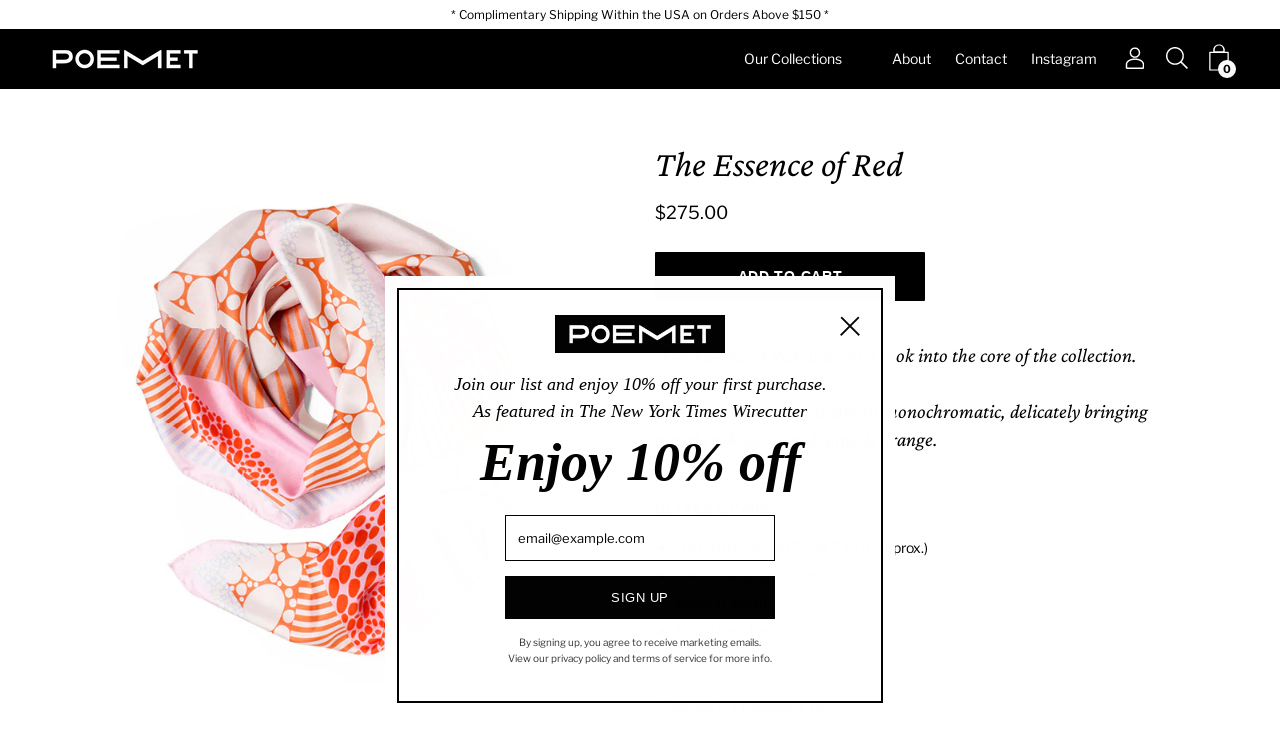

--- FILE ---
content_type: text/html; charset=utf-8
request_url: https://poemet.co/products/the-essence-of-red
body_size: 25907
content:
<!DOCTYPE html>
<html class="no-js no-touch" lang="en">
<head>
	<meta charset="utf-8">
	<meta http-equiv='X-UA-Compatible' content='IE=edge,chrome=1'>
	<meta name="viewport" content="width=device-width, height=device-height, initial-scale=1.0, minimum-scale=1.0">
	<link rel="canonical" href="https://poemet.co/products/the-essence-of-red" />
	<link rel="prefetch" href="https://poemet.co" as="document">
	<link rel="preload" as="style" href="//poemet.co/cdn/shop/t/44/assets/theme.css?v=172762629970377640151763356533">
	<link rel="preload" as="font" href="//poemet.co/cdn/fonts/libre_franklin/librefranklin_n4.a9b0508e1ffb743a0fd6d0614768959c54a27d86.woff2" type="font/woff2" crossorigin>
	<link rel="preload" as="font" href="//poemet.co/cdn/fonts/crimson_pro/crimsonpro_i4.02f719ced271fbbb0440f63724bb2734e61b9674.woff2" type="font/woff2" crossorigin>
	<link rel="preload" as="script" href="//poemet.co/cdn/shop/t/44/assets/lazysizes.min.js?v=27862327855797619101763356533">
	<link rel="preload" as="script" href="//poemet.co/cdn/shop/t/44/assets/theme.js?v=53279709247640145131763356533">
	<link rel="preload" as="image" href="//poemet.co/cdn/shop/t/44/assets/loading.svg?v=12949615357343360751763356533">

	<link rel="dns-prefetch" href="https://cdn.shopify.com">
	<link rel="dns-prefetch" href="https://v.shopify.com">
	<link rel="dns-prefetch" href="https://fonts.googleapis.com" crossorigin>
	<link rel="dns-prefetch" href="https://cdn.shopifycloud.com">
	<link rel="dns-prefetch" href="https://cdnjs.cloudflare.com">
	<link rel="dns-prefetch" href="https://www.google-analytics.com">
	<link rel="preconnect" href="https://fonts.shopifycdn.com" crossorigin>
	<link rel="preconnect" href="https://ajax.googleapis.com">
	<link rel="preconnect" href="https://customjs.s.asaplabs.io">
	<link rel="dns-prefetch" href="https://maps.googleapis.com">
	<link rel="dns-prefetch" href="https://maps.gstatic.com">
	<link rel="dns-prefetch" href="https://monorail-edge.shopifysvc.com"><link rel="shortcut icon" href="//poemet.co/cdn/shop/files/Poemet_Facebook_profile_pic_12.11.2020_32x32.jpg?v=1617458379" type="image/png" />
	<title>The Essence of Red &ndash; Poemet</title><meta name="description" content="&#39;The Essence of Red&#39; is a closer look into the core of the collection. This design variation is almost monochromatic, delicately bringing together shades of red, pink &amp;amp; orange. DETAILS &amp;amp; CARE 100×100 cm / 39.5×39.5 inch (approx.) 100% Silk (Light Satin) Made in the UK Rolled hem Finish Dry clean * Packaged in a"><style>
	:root {
		--color-button-primary-bg: #000000;
		--color-button-primary-bg-alpha-50: rgba(0, 0, 0, 0.5);
		--color-button-primary-text: #fff;
		--color-button-primary-text-alpha-50: rgba(255, 255, 255, 0.5);

		--color-button-secondary-bg: #000000;
		--color-button-secondary-text:#fff;
		--color-button-secondary-text-alpha-50: rgba(255, 255, 255, 0.5);

		--color-primary-darken: #000000;
		--color-text-body: #000;
		--color-text-heading: #000;
		--color-text-light: #000;
		--color-bg-body: #ffffff;
		--color-bg-body-overlay: rgba(255, 255, 255, 0.75);
		--color-drawer-border: #f2f2f2;
		--color-bg-body-darken: #e6e6e6;
		--color-bg-body-lighten-darken: #e6e6e6;
		--color-accent: #fafafa;
		--color-accent-opposite: #000;
		--color-border: #898787;
		--color-border-alpha-50: rgba(137, 135, 135, 0.5);
		--button-border-radius: 1px;
		--base-text-size: 13px;
		--h1-text-size: 36px;
		--h2-text-size: 28px;
		--h3-text-size: 22px;
		--h4-text-size: 20px;
		--h5-text-size: 16px;
		--h6-text-size: 14px;
		--disabled-grey-darken: #c3c3c3;

		--body-font-weight: 400;
		--body-font-weight-bold: 600;

		--heading-font-family: "Crimson Pro", serif;
		--heading-font-weight: 400;
		--heading-font-style: italic;

		--body-font-family: "Libre Franklin", sans-serif;
		--body-font-style: normal;

		--button-border-radius: 1px;
		--button-border-radius-inner: -1px;

		--nav-search-result-width: 33%;

		--product-media-padding-top: 80.0%;
		--product-media-background-size: contain;

		--color-bg-body-alpha-25: rgba(255, 255, 255, 0.25);
		--color-bg-body-alpha-35: rgba(255, 255, 255, 0.35);
		--color-bg-body-alpha-60: rgba(255, 255, 255, 0.6);
		--color-bg-body-alpha-65: rgba(255, 255, 255, 0.65);
		--color-bg-body-alpha-85: rgba(255, 255, 255, 0.85);

		--color-text-body-alpha-5: rgba(0, 0, 0, 0.05);
		--color-text-body-alpha-8: rgba(0, 0, 0, 0.08);
		--color-text-body-alpha-10: rgba(0, 0, 0, 0.1);
		--color-text-body-alpha-16: rgba(0, 0, 0, 0.16);
		--color-text-body-alpha-25: rgba(0, 0, 0, 0.25);
		--color-text-body-alpha-55: rgba(0, 0, 0, 0.55);
		--color-text-body-alpha-60: rgba(0, 0, 0, 0.6);

		--main-heading-size: 47.992px;
		--main-heading-size-mobile: 29.4px;
		--main-subheading-size: 19.992px;
		--main-subheading-size-mobile: 15.988px;
		--disclosure-text-size: 10.4px;

		--product-grid-item-title-size: 16.8px;
		--loading-svg: url( "//poemet.co/cdn/shop/t/44/assets/loading.svg?v=12949615357343360751763356533" );
		--icon-check: url("//poemet.co/cdn/shop/t/44/assets/icon-check.svg?v=164589794629794176451763356533");
		--icon-close: url( "//poemet.co/cdn/shop/t/44/assets/icon-close.svg?v=152460236205633315831763356533" );
		--cart-loading-overlay: rgba(255, 255, 255, 0.85) url( "//poemet.co/cdn/shop/t/44/assets/loading.svg?v=12949615357343360751763356533" ) no-repeat center center;

	}

	@font-face {
  font-family: "Crimson Pro";
  font-weight: 400;
  font-style: italic;
  font-display: swap;
  src: url("//poemet.co/cdn/fonts/crimson_pro/crimsonpro_i4.02f719ced271fbbb0440f63724bb2734e61b9674.woff2") format("woff2"),
       url("//poemet.co/cdn/fonts/crimson_pro/crimsonpro_i4.00daf41d6169cca4469a7a8a4c3c78c0aa94f738.woff") format("woff");
}

	@font-face {
  font-family: "Libre Franklin";
  font-weight: 400;
  font-style: normal;
  font-display: swap;
  src: url("//poemet.co/cdn/fonts/libre_franklin/librefranklin_n4.a9b0508e1ffb743a0fd6d0614768959c54a27d86.woff2") format("woff2"),
       url("//poemet.co/cdn/fonts/libre_franklin/librefranklin_n4.948f6f27caf8552b1a9560176e3f14eeb2c6f202.woff") format("woff");
}

@font-face {
  font-family: "Crimson Pro";
  font-weight: 700;
  font-style: italic;
  font-display: swap;
  src: url("//poemet.co/cdn/fonts/crimson_pro/crimsonpro_i7.491ed70b28c452ddc9cb8313cf00f19fbc041c5c.woff2") format("woff2"),
       url("//poemet.co/cdn/fonts/crimson_pro/crimsonpro_i7.6da291813be7f6d1a2727f81880326c5a1fa7e19.woff") format("woff");
}
@font-face {
  font-family: "Crimson Pro";
  font-weight: 400;
  font-style: italic;
  font-display: swap;
  src: url("//poemet.co/cdn/fonts/crimson_pro/crimsonpro_i4.02f719ced271fbbb0440f63724bb2734e61b9674.woff2") format("woff2"),
       url("//poemet.co/cdn/fonts/crimson_pro/crimsonpro_i4.00daf41d6169cca4469a7a8a4c3c78c0aa94f738.woff") format("woff");
}
@font-face {
  font-family: "Crimson Pro";
  font-weight: 700;
  font-style: italic;
  font-display: swap;
  src: url("//poemet.co/cdn/fonts/crimson_pro/crimsonpro_i7.491ed70b28c452ddc9cb8313cf00f19fbc041c5c.woff2") format("woff2"),
       url("//poemet.co/cdn/fonts/crimson_pro/crimsonpro_i7.6da291813be7f6d1a2727f81880326c5a1fa7e19.woff") format("woff");
}
@font-face {
  font-family: "Libre Franklin";
  font-weight: 700;
  font-style: normal;
  font-display: swap;
  src: url("//poemet.co/cdn/fonts/libre_franklin/librefranklin_n7.6739620624550b8695d0cc23f92ffd46eb51c7a3.woff2") format("woff2"),
       url("//poemet.co/cdn/fonts/libre_franklin/librefranklin_n7.7cebc205621b23b061b803310af0ad39921ae57d.woff") format("woff");
}
@font-face {
  font-family: "Libre Franklin";
  font-weight: 400;
  font-style: italic;
  font-display: swap;
  src: url("//poemet.co/cdn/fonts/libre_franklin/librefranklin_i4.5cee60cade760b32c7b489f9d561e97341909d7c.woff2") format("woff2"),
       url("//poemet.co/cdn/fonts/libre_franklin/librefranklin_i4.2f9ee939c2cc82522dfb62e1a084861f9beeb411.woff") format("woff");
}
@font-face {
  font-family: "Libre Franklin";
  font-weight: 700;
  font-style: italic;
  font-display: swap;
  src: url("//poemet.co/cdn/fonts/libre_franklin/librefranklin_i7.5cd0952dea701f27d5d0eb294c01347335232ef2.woff2") format("woff2"),
       url("//poemet.co/cdn/fonts/libre_franklin/librefranklin_i7.41af936a1cd17668e4e060c6e0ad838ccf133ddd.woff") format("woff");
}
@font-face {
		font-family: 'custom-icons';
		src: url('//poemet.co/cdn/shop/t/44/assets/custom-icons.eot?soxx27&v=105145768492176485351763356533');
		src: url('//poemet.co/cdn/shop/t/44/assets/custom-icons.eot?soxx27&v=105145768492176485351763356533#iefix') format('embedded-opentype'),
			url('//poemet.co/cdn/shop/t/44/assets/custom-icons.ttf?soxx27&v=105531104280739233841763356533') format('truetype'),
			url('//poemet.co/cdn/shop/t/44/assets/custom-icons.woff?soxx27&v=67713463087921018711763356533') format('woff'),
			url('//poemet.co/cdn/shop/t/44/assets/custom-icons.svg?soxx27&v=123121835392613630221763356533#custom-icons') format('svg');
		font-weight: normal;
		font-style: normal;
		font-display: block;
	}

</style>
<link href="//poemet.co/cdn/shop/t/44/assets/theme.css?v=172762629970377640151763356533" rel="stylesheet" type="text/css" media="all" /><script type="text/javascript">
		document.documentElement.className = document.documentElement.className.replace('no-js', 'js');

		window.theme = {
			info: {
				name: 'Palo Alto'
			},
			version: '2.8.6'
		};
		window.routes = {
			search_url: "\/search",
			cart_change_url: "\/cart\/change",
			shop_url: "https:\/\/poemet.co",
			root_url: "\/",
			cart_url: "\/cart",
			cart_add_url: "\/cart\/add",
			product_recommendations_url: "\/recommendations\/products"
		};
		window.translations = {
			loading: "Loading more",
			load_more: "Load more",
			add_to_cart: "Add to Cart",
			sold_out: "Sold Out",
			sold_out_html: "Sold Out",
			on_sale_html: "Sale",
			unavailable: "Unavailable",
			zero_qty_error: "Quantity must be greater than 0.",
			cart_title: "Shopping Cart",
			cart_empty: "Your cart is currently empty.",
			cart_price: "Price",
			cart_quantity: "Quantity",
			cart_total: "Total",
			cart_acceptance_error: "You must accept our terms and conditions.",
			continue_shopping: "Continue Shopping",
			results_one: " result",
			results_other: " results",
			no_results: "No results found",
			view_all: "View all",
			unit_price_separator: "per"
		};
		window.settings = {
			cartType: "drawer",
			gridImageSize: "contain",
			enableInfinityScroll: false,
			enablePaymentButton: false,
			enableReviews: false,
			enableYotpo: false,
			enableAcceptTerms: false,
			yotpoId: "",
			productBadgeStyle: "rectangle",
			productGridLayout: "padded",
			cartType: "drawer",
			quickButton: "none",
			mobileMenuBehaviour: "link",
		};
		window.lazySizesConfig = {
			loadHidden: false,
			hFac: 0.5,
			expFactor: 2,
			customMedia: {
				'--phone': '(max-width: 640px)',
				'--tablet': '(min-width: 641px) and (max-width: 1023px)',
				'--lap': '(min-width: 1024px)'
			}
		};
		window.PaloAlto = window.PaloAlto || {};
		window.slate = window.slate || {};
		window.moneyFormat = "\u003cspan class=money\u003e${{amount}}\u003c\/span\u003e";
		window.isHeaderTransparent = false;
		window.initialHeaderHeight = 0;
		window.currentWindowWidth = window.innerWidth || document.documentElement.clientWidth;
	</script>
	<script src="//poemet.co/cdn/shop/t/44/assets/lazysizes.min.js?v=27862327855797619101763356533" async="async"></script><script src="//poemet.co/cdn/shop/t/44/assets/theme.js?v=53279709247640145131763356533" defer="defer"></script>

	<script>window.performance && window.performance.mark && window.performance.mark('shopify.content_for_header.start');</script><meta name="facebook-domain-verification" content="zdsvpfhulusqcqc95kaxyuy0s2gi6j">
<meta name="google-site-verification" content="WAocbQIKWfJmNrvOyGrtBsFI7JguUTm-ZTKqqH5MOOc">
<meta id="shopify-digital-wallet" name="shopify-digital-wallet" content="/50984157371/digital_wallets/dialog">
<meta name="shopify-checkout-api-token" content="1ebcfac48f667b70b51bbfd57efeee54">
<link rel="alternate" type="application/json+oembed" href="https://poemet.co/products/the-essence-of-red.oembed">
<script async="async" src="/checkouts/internal/preloads.js?locale=en-US"></script>
<link rel="preconnect" href="https://shop.app" crossorigin="anonymous">
<script async="async" src="https://shop.app/checkouts/internal/preloads.js?locale=en-US&shop_id=50984157371" crossorigin="anonymous"></script>
<script id="apple-pay-shop-capabilities" type="application/json">{"shopId":50984157371,"countryCode":"US","currencyCode":"USD","merchantCapabilities":["supports3DS"],"merchantId":"gid:\/\/shopify\/Shop\/50984157371","merchantName":"Poemet","requiredBillingContactFields":["postalAddress","email","phone"],"requiredShippingContactFields":["postalAddress","email","phone"],"shippingType":"shipping","supportedNetworks":["visa","masterCard","amex","discover","elo","jcb"],"total":{"type":"pending","label":"Poemet","amount":"1.00"},"shopifyPaymentsEnabled":true,"supportsSubscriptions":true}</script>
<script id="shopify-features" type="application/json">{"accessToken":"1ebcfac48f667b70b51bbfd57efeee54","betas":["rich-media-storefront-analytics"],"domain":"poemet.co","predictiveSearch":true,"shopId":50984157371,"locale":"en"}</script>
<script>var Shopify = Shopify || {};
Shopify.shop = "poemett.myshopify.com";
Shopify.locale = "en";
Shopify.currency = {"active":"USD","rate":"1.0"};
Shopify.country = "US";
Shopify.theme = {"name":"Copy of Web Update - 21.06.2025","id":142910062779,"schema_name":"Palo Alto","schema_version":"2.8.6","theme_store_id":777,"role":"main"};
Shopify.theme.handle = "null";
Shopify.theme.style = {"id":null,"handle":null};
Shopify.cdnHost = "poemet.co/cdn";
Shopify.routes = Shopify.routes || {};
Shopify.routes.root = "/";</script>
<script type="module">!function(o){(o.Shopify=o.Shopify||{}).modules=!0}(window);</script>
<script>!function(o){function n(){var o=[];function n(){o.push(Array.prototype.slice.apply(arguments))}return n.q=o,n}var t=o.Shopify=o.Shopify||{};t.loadFeatures=n(),t.autoloadFeatures=n()}(window);</script>
<script>
  window.ShopifyPay = window.ShopifyPay || {};
  window.ShopifyPay.apiHost = "shop.app\/pay";
  window.ShopifyPay.redirectState = null;
</script>
<script id="shop-js-analytics" type="application/json">{"pageType":"product"}</script>
<script defer="defer" async type="module" src="//poemet.co/cdn/shopifycloud/shop-js/modules/v2/client.init-shop-cart-sync_WVOgQShq.en.esm.js"></script>
<script defer="defer" async type="module" src="//poemet.co/cdn/shopifycloud/shop-js/modules/v2/chunk.common_C_13GLB1.esm.js"></script>
<script defer="defer" async type="module" src="//poemet.co/cdn/shopifycloud/shop-js/modules/v2/chunk.modal_CLfMGd0m.esm.js"></script>
<script type="module">
  await import("//poemet.co/cdn/shopifycloud/shop-js/modules/v2/client.init-shop-cart-sync_WVOgQShq.en.esm.js");
await import("//poemet.co/cdn/shopifycloud/shop-js/modules/v2/chunk.common_C_13GLB1.esm.js");
await import("//poemet.co/cdn/shopifycloud/shop-js/modules/v2/chunk.modal_CLfMGd0m.esm.js");

  window.Shopify.SignInWithShop?.initShopCartSync?.({"fedCMEnabled":true,"windoidEnabled":true});

</script>
<script>
  window.Shopify = window.Shopify || {};
  if (!window.Shopify.featureAssets) window.Shopify.featureAssets = {};
  window.Shopify.featureAssets['shop-js'] = {"shop-cart-sync":["modules/v2/client.shop-cart-sync_DuR37GeY.en.esm.js","modules/v2/chunk.common_C_13GLB1.esm.js","modules/v2/chunk.modal_CLfMGd0m.esm.js"],"init-fed-cm":["modules/v2/client.init-fed-cm_BucUoe6W.en.esm.js","modules/v2/chunk.common_C_13GLB1.esm.js","modules/v2/chunk.modal_CLfMGd0m.esm.js"],"shop-toast-manager":["modules/v2/client.shop-toast-manager_B0JfrpKj.en.esm.js","modules/v2/chunk.common_C_13GLB1.esm.js","modules/v2/chunk.modal_CLfMGd0m.esm.js"],"init-shop-cart-sync":["modules/v2/client.init-shop-cart-sync_WVOgQShq.en.esm.js","modules/v2/chunk.common_C_13GLB1.esm.js","modules/v2/chunk.modal_CLfMGd0m.esm.js"],"shop-button":["modules/v2/client.shop-button_B_U3bv27.en.esm.js","modules/v2/chunk.common_C_13GLB1.esm.js","modules/v2/chunk.modal_CLfMGd0m.esm.js"],"init-windoid":["modules/v2/client.init-windoid_DuP9q_di.en.esm.js","modules/v2/chunk.common_C_13GLB1.esm.js","modules/v2/chunk.modal_CLfMGd0m.esm.js"],"shop-cash-offers":["modules/v2/client.shop-cash-offers_BmULhtno.en.esm.js","modules/v2/chunk.common_C_13GLB1.esm.js","modules/v2/chunk.modal_CLfMGd0m.esm.js"],"pay-button":["modules/v2/client.pay-button_CrPSEbOK.en.esm.js","modules/v2/chunk.common_C_13GLB1.esm.js","modules/v2/chunk.modal_CLfMGd0m.esm.js"],"init-customer-accounts":["modules/v2/client.init-customer-accounts_jNk9cPYQ.en.esm.js","modules/v2/client.shop-login-button_DJ5ldayH.en.esm.js","modules/v2/chunk.common_C_13GLB1.esm.js","modules/v2/chunk.modal_CLfMGd0m.esm.js"],"avatar":["modules/v2/client.avatar_BTnouDA3.en.esm.js"],"checkout-modal":["modules/v2/client.checkout-modal_pBPyh9w8.en.esm.js","modules/v2/chunk.common_C_13GLB1.esm.js","modules/v2/chunk.modal_CLfMGd0m.esm.js"],"init-shop-for-new-customer-accounts":["modules/v2/client.init-shop-for-new-customer-accounts_BUoCy7a5.en.esm.js","modules/v2/client.shop-login-button_DJ5ldayH.en.esm.js","modules/v2/chunk.common_C_13GLB1.esm.js","modules/v2/chunk.modal_CLfMGd0m.esm.js"],"init-customer-accounts-sign-up":["modules/v2/client.init-customer-accounts-sign-up_CnczCz9H.en.esm.js","modules/v2/client.shop-login-button_DJ5ldayH.en.esm.js","modules/v2/chunk.common_C_13GLB1.esm.js","modules/v2/chunk.modal_CLfMGd0m.esm.js"],"init-shop-email-lookup-coordinator":["modules/v2/client.init-shop-email-lookup-coordinator_CzjY5t9o.en.esm.js","modules/v2/chunk.common_C_13GLB1.esm.js","modules/v2/chunk.modal_CLfMGd0m.esm.js"],"shop-follow-button":["modules/v2/client.shop-follow-button_CsYC63q7.en.esm.js","modules/v2/chunk.common_C_13GLB1.esm.js","modules/v2/chunk.modal_CLfMGd0m.esm.js"],"shop-login-button":["modules/v2/client.shop-login-button_DJ5ldayH.en.esm.js","modules/v2/chunk.common_C_13GLB1.esm.js","modules/v2/chunk.modal_CLfMGd0m.esm.js"],"shop-login":["modules/v2/client.shop-login_B9ccPdmx.en.esm.js","modules/v2/chunk.common_C_13GLB1.esm.js","modules/v2/chunk.modal_CLfMGd0m.esm.js"],"lead-capture":["modules/v2/client.lead-capture_D0K_KgYb.en.esm.js","modules/v2/chunk.common_C_13GLB1.esm.js","modules/v2/chunk.modal_CLfMGd0m.esm.js"],"payment-terms":["modules/v2/client.payment-terms_BWmiNN46.en.esm.js","modules/v2/chunk.common_C_13GLB1.esm.js","modules/v2/chunk.modal_CLfMGd0m.esm.js"]};
</script>
<script>(function() {
  var isLoaded = false;
  function asyncLoad() {
    if (isLoaded) return;
    isLoaded = true;
    var urls = ["https:\/\/cdn.nfcube.com\/instafeed-68ac046792afa6277d7eb6ec66a301b7.js?shop=poemett.myshopify.com","https:\/\/static.shareasale.com\/json\/shopify\/shareasale-tracking.js?sasmid=161281\u0026ssmtid=19038\u0026shop=poemett.myshopify.com"];
    for (var i = 0; i < urls.length; i++) {
      var s = document.createElement('script');
      s.type = 'text/javascript';
      s.async = true;
      s.src = urls[i];
      var x = document.getElementsByTagName('script')[0];
      x.parentNode.insertBefore(s, x);
    }
  };
  if(window.attachEvent) {
    window.attachEvent('onload', asyncLoad);
  } else {
    window.addEventListener('load', asyncLoad, false);
  }
})();</script>
<script id="__st">var __st={"a":50984157371,"offset":-18000,"reqid":"65e3b2f9-7e73-4500-b3a2-77204270d23d-1769695308","pageurl":"poemet.co\/products\/the-essence-of-red","u":"c55b5b758229","p":"product","rtyp":"product","rid":6600094384315};</script>
<script>window.ShopifyPaypalV4VisibilityTracking = true;</script>
<script id="captcha-bootstrap">!function(){'use strict';const t='contact',e='account',n='new_comment',o=[[t,t],['blogs',n],['comments',n],[t,'customer']],c=[[e,'customer_login'],[e,'guest_login'],[e,'recover_customer_password'],[e,'create_customer']],r=t=>t.map((([t,e])=>`form[action*='/${t}']:not([data-nocaptcha='true']) input[name='form_type'][value='${e}']`)).join(','),a=t=>()=>t?[...document.querySelectorAll(t)].map((t=>t.form)):[];function s(){const t=[...o],e=r(t);return a(e)}const i='password',u='form_key',d=['recaptcha-v3-token','g-recaptcha-response','h-captcha-response',i],f=()=>{try{return window.sessionStorage}catch{return}},m='__shopify_v',_=t=>t.elements[u];function p(t,e,n=!1){try{const o=window.sessionStorage,c=JSON.parse(o.getItem(e)),{data:r}=function(t){const{data:e,action:n}=t;return t[m]||n?{data:e,action:n}:{data:t,action:n}}(c);for(const[e,n]of Object.entries(r))t.elements[e]&&(t.elements[e].value=n);n&&o.removeItem(e)}catch(o){console.error('form repopulation failed',{error:o})}}const l='form_type',E='cptcha';function T(t){t.dataset[E]=!0}const w=window,h=w.document,L='Shopify',v='ce_forms',y='captcha';let A=!1;((t,e)=>{const n=(g='f06e6c50-85a8-45c8-87d0-21a2b65856fe',I='https://cdn.shopify.com/shopifycloud/storefront-forms-hcaptcha/ce_storefront_forms_captcha_hcaptcha.v1.5.2.iife.js',D={infoText:'Protected by hCaptcha',privacyText:'Privacy',termsText:'Terms'},(t,e,n)=>{const o=w[L][v],c=o.bindForm;if(c)return c(t,g,e,D).then(n);var r;o.q.push([[t,g,e,D],n]),r=I,A||(h.body.append(Object.assign(h.createElement('script'),{id:'captcha-provider',async:!0,src:r})),A=!0)});var g,I,D;w[L]=w[L]||{},w[L][v]=w[L][v]||{},w[L][v].q=[],w[L][y]=w[L][y]||{},w[L][y].protect=function(t,e){n(t,void 0,e),T(t)},Object.freeze(w[L][y]),function(t,e,n,w,h,L){const[v,y,A,g]=function(t,e,n){const i=e?o:[],u=t?c:[],d=[...i,...u],f=r(d),m=r(i),_=r(d.filter((([t,e])=>n.includes(e))));return[a(f),a(m),a(_),s()]}(w,h,L),I=t=>{const e=t.target;return e instanceof HTMLFormElement?e:e&&e.form},D=t=>v().includes(t);t.addEventListener('submit',(t=>{const e=I(t);if(!e)return;const n=D(e)&&!e.dataset.hcaptchaBound&&!e.dataset.recaptchaBound,o=_(e),c=g().includes(e)&&(!o||!o.value);(n||c)&&t.preventDefault(),c&&!n&&(function(t){try{if(!f())return;!function(t){const e=f();if(!e)return;const n=_(t);if(!n)return;const o=n.value;o&&e.removeItem(o)}(t);const e=Array.from(Array(32),(()=>Math.random().toString(36)[2])).join('');!function(t,e){_(t)||t.append(Object.assign(document.createElement('input'),{type:'hidden',name:u})),t.elements[u].value=e}(t,e),function(t,e){const n=f();if(!n)return;const o=[...t.querySelectorAll(`input[type='${i}']`)].map((({name:t})=>t)),c=[...d,...o],r={};for(const[a,s]of new FormData(t).entries())c.includes(a)||(r[a]=s);n.setItem(e,JSON.stringify({[m]:1,action:t.action,data:r}))}(t,e)}catch(e){console.error('failed to persist form',e)}}(e),e.submit())}));const S=(t,e)=>{t&&!t.dataset[E]&&(n(t,e.some((e=>e===t))),T(t))};for(const o of['focusin','change'])t.addEventListener(o,(t=>{const e=I(t);D(e)&&S(e,y())}));const B=e.get('form_key'),M=e.get(l),P=B&&M;t.addEventListener('DOMContentLoaded',(()=>{const t=y();if(P)for(const e of t)e.elements[l].value===M&&p(e,B);[...new Set([...A(),...v().filter((t=>'true'===t.dataset.shopifyCaptcha))])].forEach((e=>S(e,t)))}))}(h,new URLSearchParams(w.location.search),n,t,e,['guest_login'])})(!0,!1)}();</script>
<script integrity="sha256-4kQ18oKyAcykRKYeNunJcIwy7WH5gtpwJnB7kiuLZ1E=" data-source-attribution="shopify.loadfeatures" defer="defer" src="//poemet.co/cdn/shopifycloud/storefront/assets/storefront/load_feature-a0a9edcb.js" crossorigin="anonymous"></script>
<script crossorigin="anonymous" defer="defer" src="//poemet.co/cdn/shopifycloud/storefront/assets/shopify_pay/storefront-65b4c6d7.js?v=20250812"></script>
<script data-source-attribution="shopify.dynamic_checkout.dynamic.init">var Shopify=Shopify||{};Shopify.PaymentButton=Shopify.PaymentButton||{isStorefrontPortableWallets:!0,init:function(){window.Shopify.PaymentButton.init=function(){};var t=document.createElement("script");t.src="https://poemet.co/cdn/shopifycloud/portable-wallets/latest/portable-wallets.en.js",t.type="module",document.head.appendChild(t)}};
</script>
<script data-source-attribution="shopify.dynamic_checkout.buyer_consent">
  function portableWalletsHideBuyerConsent(e){var t=document.getElementById("shopify-buyer-consent"),n=document.getElementById("shopify-subscription-policy-button");t&&n&&(t.classList.add("hidden"),t.setAttribute("aria-hidden","true"),n.removeEventListener("click",e))}function portableWalletsShowBuyerConsent(e){var t=document.getElementById("shopify-buyer-consent"),n=document.getElementById("shopify-subscription-policy-button");t&&n&&(t.classList.remove("hidden"),t.removeAttribute("aria-hidden"),n.addEventListener("click",e))}window.Shopify?.PaymentButton&&(window.Shopify.PaymentButton.hideBuyerConsent=portableWalletsHideBuyerConsent,window.Shopify.PaymentButton.showBuyerConsent=portableWalletsShowBuyerConsent);
</script>
<script data-source-attribution="shopify.dynamic_checkout.cart.bootstrap">document.addEventListener("DOMContentLoaded",(function(){function t(){return document.querySelector("shopify-accelerated-checkout-cart, shopify-accelerated-checkout")}if(t())Shopify.PaymentButton.init();else{new MutationObserver((function(e,n){t()&&(Shopify.PaymentButton.init(),n.disconnect())})).observe(document.body,{childList:!0,subtree:!0})}}));
</script>
<link id="shopify-accelerated-checkout-styles" rel="stylesheet" media="screen" href="https://poemet.co/cdn/shopifycloud/portable-wallets/latest/accelerated-checkout-backwards-compat.css" crossorigin="anonymous">
<style id="shopify-accelerated-checkout-cart">
        #shopify-buyer-consent {
  margin-top: 1em;
  display: inline-block;
  width: 100%;
}

#shopify-buyer-consent.hidden {
  display: none;
}

#shopify-subscription-policy-button {
  background: none;
  border: none;
  padding: 0;
  text-decoration: underline;
  font-size: inherit;
  cursor: pointer;
}

#shopify-subscription-policy-button::before {
  box-shadow: none;
}

      </style>

<script>window.performance && window.performance.mark && window.performance.mark('shopify.content_for_header.end');</script>

  
  <!-- Facebook Pixel Code -->
<script>
!function(f,b,e,v,n,t,s)
{if(f.fbq)return;n=f.fbq=function(){n.callMethod?
n.callMethod.apply(n,arguments):n.queue.push(arguments)};
if(!f._fbq)f._fbq=n;n.push=n;n.loaded=!0;n.version='2.0';
n.queue=[];t=b.createElement(e);t.async=!0;
t.src=v;s=b.getElementsByTagName(e)[0];
s.parentNode.insertBefore(t,s)}(window,document,'script',
'https://connect.facebook.net/en_US/fbevents.js');
 fbq('init', '350739959913022'); 
fbq('track', 'PageView');
</script>
<noscript>
 <img height="1" width="1" 
src="https://www.facebook.com/tr?id=350739959913022&ev=PageView
&noscript=1"/>
</noscript>
<!-- End Facebook Pixel Code -->
  
  
            <meta property="og:image" content="https://cdn.shopify.com/s/files/1/0509/8415/7371/products/Poemet_Productpages_05.04.2021_1_fc86bf87-29ac-42f6-80e2-b1147981e5c3.jpg?v=1617876731" />
<meta property="og:image:secure_url" content="https://cdn.shopify.com/s/files/1/0509/8415/7371/products/Poemet_Productpages_05.04.2021_1_fc86bf87-29ac-42f6-80e2-b1147981e5c3.jpg?v=1617876731" />
<meta property="og:image:width" content="732" />
<meta property="og:image:height" content="815" />
<link href="https://monorail-edge.shopifysvc.com" rel="dns-prefetch">
<script>(function(){if ("sendBeacon" in navigator && "performance" in window) {try {var session_token_from_headers = performance.getEntriesByType('navigation')[0].serverTiming.find(x => x.name == '_s').description;} catch {var session_token_from_headers = undefined;}var session_cookie_matches = document.cookie.match(/_shopify_s=([^;]*)/);var session_token_from_cookie = session_cookie_matches && session_cookie_matches.length === 2 ? session_cookie_matches[1] : "";var session_token = session_token_from_headers || session_token_from_cookie || "";function handle_abandonment_event(e) {var entries = performance.getEntries().filter(function(entry) {return /monorail-edge.shopifysvc.com/.test(entry.name);});if (!window.abandonment_tracked && entries.length === 0) {window.abandonment_tracked = true;var currentMs = Date.now();var navigation_start = performance.timing.navigationStart;var payload = {shop_id: 50984157371,url: window.location.href,navigation_start,duration: currentMs - navigation_start,session_token,page_type: "product"};window.navigator.sendBeacon("https://monorail-edge.shopifysvc.com/v1/produce", JSON.stringify({schema_id: "online_store_buyer_site_abandonment/1.1",payload: payload,metadata: {event_created_at_ms: currentMs,event_sent_at_ms: currentMs}}));}}window.addEventListener('pagehide', handle_abandonment_event);}}());</script>
<script id="web-pixels-manager-setup">(function e(e,d,r,n,o){if(void 0===o&&(o={}),!Boolean(null===(a=null===(i=window.Shopify)||void 0===i?void 0:i.analytics)||void 0===a?void 0:a.replayQueue)){var i,a;window.Shopify=window.Shopify||{};var t=window.Shopify;t.analytics=t.analytics||{};var s=t.analytics;s.replayQueue=[],s.publish=function(e,d,r){return s.replayQueue.push([e,d,r]),!0};try{self.performance.mark("wpm:start")}catch(e){}var l=function(){var e={modern:/Edge?\/(1{2}[4-9]|1[2-9]\d|[2-9]\d{2}|\d{4,})\.\d+(\.\d+|)|Firefox\/(1{2}[4-9]|1[2-9]\d|[2-9]\d{2}|\d{4,})\.\d+(\.\d+|)|Chrom(ium|e)\/(9{2}|\d{3,})\.\d+(\.\d+|)|(Maci|X1{2}).+ Version\/(15\.\d+|(1[6-9]|[2-9]\d|\d{3,})\.\d+)([,.]\d+|)( \(\w+\)|)( Mobile\/\w+|) Safari\/|Chrome.+OPR\/(9{2}|\d{3,})\.\d+\.\d+|(CPU[ +]OS|iPhone[ +]OS|CPU[ +]iPhone|CPU IPhone OS|CPU iPad OS)[ +]+(15[._]\d+|(1[6-9]|[2-9]\d|\d{3,})[._]\d+)([._]\d+|)|Android:?[ /-](13[3-9]|1[4-9]\d|[2-9]\d{2}|\d{4,})(\.\d+|)(\.\d+|)|Android.+Firefox\/(13[5-9]|1[4-9]\d|[2-9]\d{2}|\d{4,})\.\d+(\.\d+|)|Android.+Chrom(ium|e)\/(13[3-9]|1[4-9]\d|[2-9]\d{2}|\d{4,})\.\d+(\.\d+|)|SamsungBrowser\/([2-9]\d|\d{3,})\.\d+/,legacy:/Edge?\/(1[6-9]|[2-9]\d|\d{3,})\.\d+(\.\d+|)|Firefox\/(5[4-9]|[6-9]\d|\d{3,})\.\d+(\.\d+|)|Chrom(ium|e)\/(5[1-9]|[6-9]\d|\d{3,})\.\d+(\.\d+|)([\d.]+$|.*Safari\/(?![\d.]+ Edge\/[\d.]+$))|(Maci|X1{2}).+ Version\/(10\.\d+|(1[1-9]|[2-9]\d|\d{3,})\.\d+)([,.]\d+|)( \(\w+\)|)( Mobile\/\w+|) Safari\/|Chrome.+OPR\/(3[89]|[4-9]\d|\d{3,})\.\d+\.\d+|(CPU[ +]OS|iPhone[ +]OS|CPU[ +]iPhone|CPU IPhone OS|CPU iPad OS)[ +]+(10[._]\d+|(1[1-9]|[2-9]\d|\d{3,})[._]\d+)([._]\d+|)|Android:?[ /-](13[3-9]|1[4-9]\d|[2-9]\d{2}|\d{4,})(\.\d+|)(\.\d+|)|Mobile Safari.+OPR\/([89]\d|\d{3,})\.\d+\.\d+|Android.+Firefox\/(13[5-9]|1[4-9]\d|[2-9]\d{2}|\d{4,})\.\d+(\.\d+|)|Android.+Chrom(ium|e)\/(13[3-9]|1[4-9]\d|[2-9]\d{2}|\d{4,})\.\d+(\.\d+|)|Android.+(UC? ?Browser|UCWEB|U3)[ /]?(15\.([5-9]|\d{2,})|(1[6-9]|[2-9]\d|\d{3,})\.\d+)\.\d+|SamsungBrowser\/(5\.\d+|([6-9]|\d{2,})\.\d+)|Android.+MQ{2}Browser\/(14(\.(9|\d{2,})|)|(1[5-9]|[2-9]\d|\d{3,})(\.\d+|))(\.\d+|)|K[Aa][Ii]OS\/(3\.\d+|([4-9]|\d{2,})\.\d+)(\.\d+|)/},d=e.modern,r=e.legacy,n=navigator.userAgent;return n.match(d)?"modern":n.match(r)?"legacy":"unknown"}(),u="modern"===l?"modern":"legacy",c=(null!=n?n:{modern:"",legacy:""})[u],f=function(e){return[e.baseUrl,"/wpm","/b",e.hashVersion,"modern"===e.buildTarget?"m":"l",".js"].join("")}({baseUrl:d,hashVersion:r,buildTarget:u}),m=function(e){var d=e.version,r=e.bundleTarget,n=e.surface,o=e.pageUrl,i=e.monorailEndpoint;return{emit:function(e){var a=e.status,t=e.errorMsg,s=(new Date).getTime(),l=JSON.stringify({metadata:{event_sent_at_ms:s},events:[{schema_id:"web_pixels_manager_load/3.1",payload:{version:d,bundle_target:r,page_url:o,status:a,surface:n,error_msg:t},metadata:{event_created_at_ms:s}}]});if(!i)return console&&console.warn&&console.warn("[Web Pixels Manager] No Monorail endpoint provided, skipping logging."),!1;try{return self.navigator.sendBeacon.bind(self.navigator)(i,l)}catch(e){}var u=new XMLHttpRequest;try{return u.open("POST",i,!0),u.setRequestHeader("Content-Type","text/plain"),u.send(l),!0}catch(e){return console&&console.warn&&console.warn("[Web Pixels Manager] Got an unhandled error while logging to Monorail."),!1}}}}({version:r,bundleTarget:l,surface:e.surface,pageUrl:self.location.href,monorailEndpoint:e.monorailEndpoint});try{o.browserTarget=l,function(e){var d=e.src,r=e.async,n=void 0===r||r,o=e.onload,i=e.onerror,a=e.sri,t=e.scriptDataAttributes,s=void 0===t?{}:t,l=document.createElement("script"),u=document.querySelector("head"),c=document.querySelector("body");if(l.async=n,l.src=d,a&&(l.integrity=a,l.crossOrigin="anonymous"),s)for(var f in s)if(Object.prototype.hasOwnProperty.call(s,f))try{l.dataset[f]=s[f]}catch(e){}if(o&&l.addEventListener("load",o),i&&l.addEventListener("error",i),u)u.appendChild(l);else{if(!c)throw new Error("Did not find a head or body element to append the script");c.appendChild(l)}}({src:f,async:!0,onload:function(){if(!function(){var e,d;return Boolean(null===(d=null===(e=window.Shopify)||void 0===e?void 0:e.analytics)||void 0===d?void 0:d.initialized)}()){var d=window.webPixelsManager.init(e)||void 0;if(d){var r=window.Shopify.analytics;r.replayQueue.forEach((function(e){var r=e[0],n=e[1],o=e[2];d.publishCustomEvent(r,n,o)})),r.replayQueue=[],r.publish=d.publishCustomEvent,r.visitor=d.visitor,r.initialized=!0}}},onerror:function(){return m.emit({status:"failed",errorMsg:"".concat(f," has failed to load")})},sri:function(e){var d=/^sha384-[A-Za-z0-9+/=]+$/;return"string"==typeof e&&d.test(e)}(c)?c:"",scriptDataAttributes:o}),m.emit({status:"loading"})}catch(e){m.emit({status:"failed",errorMsg:(null==e?void 0:e.message)||"Unknown error"})}}})({shopId: 50984157371,storefrontBaseUrl: "https://poemet.co",extensionsBaseUrl: "https://extensions.shopifycdn.com/cdn/shopifycloud/web-pixels-manager",monorailEndpoint: "https://monorail-edge.shopifysvc.com/unstable/produce_batch",surface: "storefront-renderer",enabledBetaFlags: ["2dca8a86"],webPixelsConfigList: [{"id":"420413627","configuration":"{\"masterTagID\":\"19038\",\"merchantID\":\"161281\",\"appPath\":\"https:\/\/daedalus.shareasale.com\",\"storeID\":\"NaN\",\"xTypeMode\":\"NaN\",\"xTypeValue\":\"NaN\",\"channelDedup\":\"NaN\"}","eventPayloadVersion":"v1","runtimeContext":"STRICT","scriptVersion":"f300cca684872f2df140f714437af558","type":"APP","apiClientId":4929191,"privacyPurposes":["ANALYTICS","MARKETING"],"dataSharingAdjustments":{"protectedCustomerApprovalScopes":["read_customer_personal_data"]}},{"id":"379945147","configuration":"{\"config\":\"{\\\"pixel_id\\\":\\\"AW-10789081963\\\",\\\"google_tag_ids\\\":[\\\"AW-10789081963\\\",\\\"GT-K4ZWF42\\\"],\\\"target_country\\\":\\\"US\\\",\\\"gtag_events\\\":[{\\\"type\\\":\\\"begin_checkout\\\",\\\"action_label\\\":\\\"AW-10789081963\\\/TbUdCMidqIIDEOum0Zgo\\\"},{\\\"type\\\":\\\"search\\\",\\\"action_label\\\":\\\"AW-10789081963\\\/92i-CMudqIIDEOum0Zgo\\\"},{\\\"type\\\":\\\"view_item\\\",\\\"action_label\\\":[\\\"AW-10789081963\\\/JVMMCMKdqIIDEOum0Zgo\\\",\\\"MC-R60WD2CFCG\\\"]},{\\\"type\\\":\\\"purchase\\\",\\\"action_label\\\":[\\\"AW-10789081963\\\/ICvXCL-dqIIDEOum0Zgo\\\",\\\"MC-R60WD2CFCG\\\"]},{\\\"type\\\":\\\"page_view\\\",\\\"action_label\\\":[\\\"AW-10789081963\\\/x7h2CLydqIIDEOum0Zgo\\\",\\\"MC-R60WD2CFCG\\\"]},{\\\"type\\\":\\\"add_payment_info\\\",\\\"action_label\\\":\\\"AW-10789081963\\\/V2g6CM6dqIIDEOum0Zgo\\\"},{\\\"type\\\":\\\"add_to_cart\\\",\\\"action_label\\\":\\\"AW-10789081963\\\/_ufRCMWdqIIDEOum0Zgo\\\"}],\\\"enable_monitoring_mode\\\":false}\"}","eventPayloadVersion":"v1","runtimeContext":"OPEN","scriptVersion":"b2a88bafab3e21179ed38636efcd8a93","type":"APP","apiClientId":1780363,"privacyPurposes":[],"dataSharingAdjustments":{"protectedCustomerApprovalScopes":["read_customer_address","read_customer_email","read_customer_name","read_customer_personal_data","read_customer_phone"]}},{"id":"153026747","configuration":"{\"pixel_id\":\"280878110505329\",\"pixel_type\":\"facebook_pixel\",\"metaapp_system_user_token\":\"-\"}","eventPayloadVersion":"v1","runtimeContext":"OPEN","scriptVersion":"ca16bc87fe92b6042fbaa3acc2fbdaa6","type":"APP","apiClientId":2329312,"privacyPurposes":["ANALYTICS","MARKETING","SALE_OF_DATA"],"dataSharingAdjustments":{"protectedCustomerApprovalScopes":["read_customer_address","read_customer_email","read_customer_name","read_customer_personal_data","read_customer_phone"]}},{"id":"75038907","eventPayloadVersion":"v1","runtimeContext":"LAX","scriptVersion":"1","type":"CUSTOM","privacyPurposes":["ANALYTICS"],"name":"Google Analytics tag (migrated)"},{"id":"shopify-app-pixel","configuration":"{}","eventPayloadVersion":"v1","runtimeContext":"STRICT","scriptVersion":"0450","apiClientId":"shopify-pixel","type":"APP","privacyPurposes":["ANALYTICS","MARKETING"]},{"id":"shopify-custom-pixel","eventPayloadVersion":"v1","runtimeContext":"LAX","scriptVersion":"0450","apiClientId":"shopify-pixel","type":"CUSTOM","privacyPurposes":["ANALYTICS","MARKETING"]}],isMerchantRequest: false,initData: {"shop":{"name":"Poemet","paymentSettings":{"currencyCode":"USD"},"myshopifyDomain":"poemett.myshopify.com","countryCode":"US","storefrontUrl":"https:\/\/poemet.co"},"customer":null,"cart":null,"checkout":null,"productVariants":[{"price":{"amount":275.0,"currencyCode":"USD"},"product":{"title":"The Essence of Red","vendor":"Poemet","id":"6600094384315","untranslatedTitle":"The Essence of Red","url":"\/products\/the-essence-of-red","type":""},"id":"39544710824123","image":{"src":"\/\/poemet.co\/cdn\/shop\/products\/Poemet_Productpages_05.04.2021_1_fc86bf87-29ac-42f6-80e2-b1147981e5c3.jpg?v=1617876731"},"sku":"SQR-100-RD-0521","title":"Default Title","untranslatedTitle":"Default Title"}],"purchasingCompany":null},},"https://poemet.co/cdn","1d2a099fw23dfb22ep557258f5m7a2edbae",{"modern":"","legacy":""},{"shopId":"50984157371","storefrontBaseUrl":"https:\/\/poemet.co","extensionBaseUrl":"https:\/\/extensions.shopifycdn.com\/cdn\/shopifycloud\/web-pixels-manager","surface":"storefront-renderer","enabledBetaFlags":"[\"2dca8a86\"]","isMerchantRequest":"false","hashVersion":"1d2a099fw23dfb22ep557258f5m7a2edbae","publish":"custom","events":"[[\"page_viewed\",{}],[\"product_viewed\",{\"productVariant\":{\"price\":{\"amount\":275.0,\"currencyCode\":\"USD\"},\"product\":{\"title\":\"The Essence of Red\",\"vendor\":\"Poemet\",\"id\":\"6600094384315\",\"untranslatedTitle\":\"The Essence of Red\",\"url\":\"\/products\/the-essence-of-red\",\"type\":\"\"},\"id\":\"39544710824123\",\"image\":{\"src\":\"\/\/poemet.co\/cdn\/shop\/products\/Poemet_Productpages_05.04.2021_1_fc86bf87-29ac-42f6-80e2-b1147981e5c3.jpg?v=1617876731\"},\"sku\":\"SQR-100-RD-0521\",\"title\":\"Default Title\",\"untranslatedTitle\":\"Default Title\"}}]]"});</script><script>
  window.ShopifyAnalytics = window.ShopifyAnalytics || {};
  window.ShopifyAnalytics.meta = window.ShopifyAnalytics.meta || {};
  window.ShopifyAnalytics.meta.currency = 'USD';
  var meta = {"product":{"id":6600094384315,"gid":"gid:\/\/shopify\/Product\/6600094384315","vendor":"Poemet","type":"","handle":"the-essence-of-red","variants":[{"id":39544710824123,"price":27500,"name":"The Essence of Red","public_title":null,"sku":"SQR-100-RD-0521"}],"remote":false},"page":{"pageType":"product","resourceType":"product","resourceId":6600094384315,"requestId":"65e3b2f9-7e73-4500-b3a2-77204270d23d-1769695308"}};
  for (var attr in meta) {
    window.ShopifyAnalytics.meta[attr] = meta[attr];
  }
</script>
<script class="analytics">
  (function () {
    var customDocumentWrite = function(content) {
      var jquery = null;

      if (window.jQuery) {
        jquery = window.jQuery;
      } else if (window.Checkout && window.Checkout.$) {
        jquery = window.Checkout.$;
      }

      if (jquery) {
        jquery('body').append(content);
      }
    };

    var hasLoggedConversion = function(token) {
      if (token) {
        return document.cookie.indexOf('loggedConversion=' + token) !== -1;
      }
      return false;
    }

    var setCookieIfConversion = function(token) {
      if (token) {
        var twoMonthsFromNow = new Date(Date.now());
        twoMonthsFromNow.setMonth(twoMonthsFromNow.getMonth() + 2);

        document.cookie = 'loggedConversion=' + token + '; expires=' + twoMonthsFromNow;
      }
    }

    var trekkie = window.ShopifyAnalytics.lib = window.trekkie = window.trekkie || [];
    if (trekkie.integrations) {
      return;
    }
    trekkie.methods = [
      'identify',
      'page',
      'ready',
      'track',
      'trackForm',
      'trackLink'
    ];
    trekkie.factory = function(method) {
      return function() {
        var args = Array.prototype.slice.call(arguments);
        args.unshift(method);
        trekkie.push(args);
        return trekkie;
      };
    };
    for (var i = 0; i < trekkie.methods.length; i++) {
      var key = trekkie.methods[i];
      trekkie[key] = trekkie.factory(key);
    }
    trekkie.load = function(config) {
      trekkie.config = config || {};
      trekkie.config.initialDocumentCookie = document.cookie;
      var first = document.getElementsByTagName('script')[0];
      var script = document.createElement('script');
      script.type = 'text/javascript';
      script.onerror = function(e) {
        var scriptFallback = document.createElement('script');
        scriptFallback.type = 'text/javascript';
        scriptFallback.onerror = function(error) {
                var Monorail = {
      produce: function produce(monorailDomain, schemaId, payload) {
        var currentMs = new Date().getTime();
        var event = {
          schema_id: schemaId,
          payload: payload,
          metadata: {
            event_created_at_ms: currentMs,
            event_sent_at_ms: currentMs
          }
        };
        return Monorail.sendRequest("https://" + monorailDomain + "/v1/produce", JSON.stringify(event));
      },
      sendRequest: function sendRequest(endpointUrl, payload) {
        // Try the sendBeacon API
        if (window && window.navigator && typeof window.navigator.sendBeacon === 'function' && typeof window.Blob === 'function' && !Monorail.isIos12()) {
          var blobData = new window.Blob([payload], {
            type: 'text/plain'
          });

          if (window.navigator.sendBeacon(endpointUrl, blobData)) {
            return true;
          } // sendBeacon was not successful

        } // XHR beacon

        var xhr = new XMLHttpRequest();

        try {
          xhr.open('POST', endpointUrl);
          xhr.setRequestHeader('Content-Type', 'text/plain');
          xhr.send(payload);
        } catch (e) {
          console.log(e);
        }

        return false;
      },
      isIos12: function isIos12() {
        return window.navigator.userAgent.lastIndexOf('iPhone; CPU iPhone OS 12_') !== -1 || window.navigator.userAgent.lastIndexOf('iPad; CPU OS 12_') !== -1;
      }
    };
    Monorail.produce('monorail-edge.shopifysvc.com',
      'trekkie_storefront_load_errors/1.1',
      {shop_id: 50984157371,
      theme_id: 142910062779,
      app_name: "storefront",
      context_url: window.location.href,
      source_url: "//poemet.co/cdn/s/trekkie.storefront.a804e9514e4efded663580eddd6991fcc12b5451.min.js"});

        };
        scriptFallback.async = true;
        scriptFallback.src = '//poemet.co/cdn/s/trekkie.storefront.a804e9514e4efded663580eddd6991fcc12b5451.min.js';
        first.parentNode.insertBefore(scriptFallback, first);
      };
      script.async = true;
      script.src = '//poemet.co/cdn/s/trekkie.storefront.a804e9514e4efded663580eddd6991fcc12b5451.min.js';
      first.parentNode.insertBefore(script, first);
    };
    trekkie.load(
      {"Trekkie":{"appName":"storefront","development":false,"defaultAttributes":{"shopId":50984157371,"isMerchantRequest":null,"themeId":142910062779,"themeCityHash":"2564662931086108899","contentLanguage":"en","currency":"USD","eventMetadataId":"d901cf58-bebc-47de-bbb6-d571a22fed9f"},"isServerSideCookieWritingEnabled":true,"monorailRegion":"shop_domain","enabledBetaFlags":["65f19447","b5387b81"]},"Session Attribution":{},"S2S":{"facebookCapiEnabled":true,"source":"trekkie-storefront-renderer","apiClientId":580111}}
    );

    var loaded = false;
    trekkie.ready(function() {
      if (loaded) return;
      loaded = true;

      window.ShopifyAnalytics.lib = window.trekkie;

      var originalDocumentWrite = document.write;
      document.write = customDocumentWrite;
      try { window.ShopifyAnalytics.merchantGoogleAnalytics.call(this); } catch(error) {};
      document.write = originalDocumentWrite;

      window.ShopifyAnalytics.lib.page(null,{"pageType":"product","resourceType":"product","resourceId":6600094384315,"requestId":"65e3b2f9-7e73-4500-b3a2-77204270d23d-1769695308","shopifyEmitted":true});

      var match = window.location.pathname.match(/checkouts\/(.+)\/(thank_you|post_purchase)/)
      var token = match? match[1]: undefined;
      if (!hasLoggedConversion(token)) {
        setCookieIfConversion(token);
        window.ShopifyAnalytics.lib.track("Viewed Product",{"currency":"USD","variantId":39544710824123,"productId":6600094384315,"productGid":"gid:\/\/shopify\/Product\/6600094384315","name":"The Essence of Red","price":"275.00","sku":"SQR-100-RD-0521","brand":"Poemet","variant":null,"category":"","nonInteraction":true,"remote":false},undefined,undefined,{"shopifyEmitted":true});
      window.ShopifyAnalytics.lib.track("monorail:\/\/trekkie_storefront_viewed_product\/1.1",{"currency":"USD","variantId":39544710824123,"productId":6600094384315,"productGid":"gid:\/\/shopify\/Product\/6600094384315","name":"The Essence of Red","price":"275.00","sku":"SQR-100-RD-0521","brand":"Poemet","variant":null,"category":"","nonInteraction":true,"remote":false,"referer":"https:\/\/poemet.co\/products\/the-essence-of-red"});
      }
    });


        var eventsListenerScript = document.createElement('script');
        eventsListenerScript.async = true;
        eventsListenerScript.src = "//poemet.co/cdn/shopifycloud/storefront/assets/shop_events_listener-3da45d37.js";
        document.getElementsByTagName('head')[0].appendChild(eventsListenerScript);

})();</script>
  <script>
  if (!window.ga || (window.ga && typeof window.ga !== 'function')) {
    window.ga = function ga() {
      (window.ga.q = window.ga.q || []).push(arguments);
      if (window.Shopify && window.Shopify.analytics && typeof window.Shopify.analytics.publish === 'function') {
        window.Shopify.analytics.publish("ga_stub_called", {}, {sendTo: "google_osp_migration"});
      }
      console.error("Shopify's Google Analytics stub called with:", Array.from(arguments), "\nSee https://help.shopify.com/manual/promoting-marketing/pixels/pixel-migration#google for more information.");
    };
    if (window.Shopify && window.Shopify.analytics && typeof window.Shopify.analytics.publish === 'function') {
      window.Shopify.analytics.publish("ga_stub_initialized", {}, {sendTo: "google_osp_migration"});
    }
  }
</script>
<script
  defer
  src="https://poemet.co/cdn/shopifycloud/perf-kit/shopify-perf-kit-3.1.0.min.js"
  data-application="storefront-renderer"
  data-shop-id="50984157371"
  data-render-region="gcp-us-east1"
  data-page-type="product"
  data-theme-instance-id="142910062779"
  data-theme-name="Palo Alto"
  data-theme-version="2.8.6"
  data-monorail-region="shop_domain"
  data-resource-timing-sampling-rate="10"
  data-shs="true"
  data-shs-beacon="true"
  data-shs-export-with-fetch="true"
  data-shs-logs-sample-rate="1"
  data-shs-beacon-endpoint="https://poemet.co/api/collect"
></script>
</head><body id="the-essence-of-red" class="template-product body--hide-spacer-lines no-outline">
	<div class="block-body"></div>
	<a class="in-page-link skip-link" href="#MainContent">Skip to content</a><div id="shopify-section-popup" class="shopify-section"><div data-section-id="popup" data-section-type="popup"><style>
/* OVERLAY */
.popup__background::after {
  background-color: #ffffff;
  opacity: 0.0;
}

/* SQUARE OPTION */
.popup.popup--square {
  width: 510px !important;
  height: auto;
  max-width: 90vw;
  max-height: 90vh;
}

/* BORDER */
.popup-outer-border {
  padding: 25px;
  border: 2px solid #000000;
  margin: 0;
}

/* CLOSE BUTTON INSIDE BORDER */
.modal__close,
.close-modal {
  position: absolute !important;
  top: 10px !important;
  right: 30px !important;
  background: transparent !important;
  width: 28px;
  height: 28px;
  font-size: 24px;
  border: none !important;
  cursor: pointer;
  z-index: 9999;
  line-height: 26px;
}

/* LOGO */
.popup-logo {
  max-width: 170px;
  margin: 0 auto 18px;
  display: block;
}

/* HEADING */
.popup-heading {
  font-size: 54px !important;
  font-weight: 600;
  margin-bottom: 15px;
  font-style: normal;
  text-align: center;
  font-family: 'Plantin italic';
  font-style: italic;
}

.popup__container form{
margin:auto!important;
}

/* MOBILE HEADING SIZE */
@media screen and (max-width: 767px) {
  .popup-heading {
    font-size: 40px !important;
  }
}

/* FORM MAX WIDTH */
form {
  max-width: 270px;
  
}
@media screen and (max-width: 767px) {
  form {
  max-width: 200px;
}
}


/* RICH TEXT */
.popup-richtext, .popup-richtext h2 {
  font-size: 18px !important;
  line-height: 1.5;
  max-width: 380px;
  margin: 0 auto 0;
  text-align: center;
  font-family: 'Plantin italic';
}
/* MOBILE RICH TEXT SIZE */
@media screen and (max-width: 767px) {
  .popup-richtext, .popup-richtext h2 {
    font-size: 13px !important;
  }
}

/* EMAIL INPUT */
.newsletter-input {
  width: 100%;
  padding: 12px;
  border: 1px solid #000 !important;
  margin-bottom: 15px;
}

/* BUTTON */
.newsletter-btn {
  width: 100%;
  padding: 14px;
  background: #000 !important;
  color: #fff !important;
  border: none;
  cursor: pointer;
  text-transform: uppercase;
  letter-spacing: .5px;
}

/* TERMS */
.newsletter-terms {
  font-size: 10px;
  margin-top: 15px;
  opacity: .8;
}
.popup{
padding:12px;
}
/* MOBILE CONTAINER FIX */
@media screen and (max-width: 767px) {
  .popup__container {
    width: 100%;
    padding: 0;
  }
}
</style>

<!-- BUTTON FALLBACK FIX -->
<script>
document.addEventListener("DOMContentLoaded", function () {
  const btn = document.querySelector("#SubscribeSubmit--popup");
  if (btn && btn.innerText.includes("Translation")) {
    btn.innerText = "Sign up";
  }
});
</script>

<!-- POPUP -->
<div
  id="popup"
  class="modal popup text-center popup--square popup--align-center popup--text-"
  style="display:none;"
  data-reappear-time="0"
  data-delay="3000"
  data-enabled="true"
  data-testmode="false"
><div class="popup__background"></div>

  <div class="popup__container" style="font-size:10px;">

    
    <div class="popup-outer-border">
    

    
      <img src="//poemet.co/cdn/shop/files/Logo_small_f8582e11-54ed-4538-9169-ac846eb5110a_300x.jpg?v=1620288714" class="popup-logo" alt="">
    

    
      <div class="popup-richtext"><h2><em>Join our list and enjoy 10% off your first purchase. As featured in The New York Times Wirecutter </em></h2></div>
    

    
      <h2 class="popup-heading">Enjoy 10% off</h2>
    

    
      <form method="post" action="/contact#PopupNewsletter" id="PopupNewsletter" accept-charset="UTF-8" class="contact-form"><input type="hidden" name="form_type" value="customer" /><input type="hidden" name="utf8" value="✓" />
      <input type="hidden" name="contact[accepts_marketing]" value="true">

      <input
        type="email"
        name="contact[email]"
        class="newsletter-input"
        placeholder="email@example.com"
        autocorrect="off"
        autocapitalize="off"
      >

      <button
        type="submit"
        id="SubscribeSubmit--popup"
        class="newsletter-btn"
      >
        Sign up
      </button>

      
      <div class="newsletter-terms">
        <p>By signing up, you agree to receive marketing emails. <br/>View our privacy policy and terms of service for more info.</p>
      </div>
      

      </form>
    

    
    </div>
    

  </div>
</div></div>


<style> #shopify-section-popup .popup.popup--medium {width: 500px; height: 500px;} </style></div><div id="shopify-section-announcement-bar" class="shopify-section"><div data-section-type="announcement-bar" data-section-id="announcement-bar" class="is-moved-by-drawer"><div class="top-bar wrapper" style="background:#ffffff;">
			<div class="top-bar__slider"><div class="top-bar__slide" style="color: #000000;" >* Complimentary Shipping Within the USA on Orders Above $150 *</div></div>
		</div></div>

<style> #shopify-section-announcement-bar .top-bar__slide {font-size: 12px; font-weight: 400;} </style></div><div id="shopify-section-header" class="shopify-section header--sticky"><div id="NavDrawer" class="drawer drawer--left" role="navigation">
	<div class="drawer__header"><div class="drawer__close">
			<button type="button" class="drawer__close-button icon-fallback-text js-drawer-close">
				<span class="visually-hidden">Close</span>
				<span class="custom-icon-x" aria-hidden="true"></span>
			</button>
		</div>
	</div><ul class="mobile-nav"><li class="mobile-nav__item mobile-nav__item--level-1 mobile-nav__item--has-items" aria-haspopup="true">
					<a href="/collections" class="mobile-nav__link mobile-nav__link--level-1">Our Collections</a>
					<button type="button" class="icon-fallback-text mobile-nav__trigger mobile-nav__trigger--level-1" aria-controls="MobileNav--our-collections-0" data-collapsible-trigger>
						<span class="icon icon-plus custom-icon-plus" aria-hidden="true"></span>
						<span class="icon icon-minus custom-icon-minus" aria-hidden="true"></span>
						<span class="fallback-text">See More</span>
					</button>
					<div class="mobile-dropdown" id="MobileNav--our-collections-0" data-collapsible-container>
						<ul class="mobile-nav__sublist" data-collapsible-content><li class="mobile-nav__item mobile-nav__item--level-2" >
									<a href="/collections/silk-squares-1" class="mobile-nav__link mobile-nav__link--level-2">Rain Collection - Silk Squares</a></li><li class="mobile-nav__item mobile-nav__item--level-2" >
									<a href="/collections/pheresis-resort-cotton-pareos" class="mobile-nav__link mobile-nav__link--level-2">Pheresis Resort Collection - Cotton Pareos </a></li><li class="mobile-nav__item mobile-nav__item--level-2" >
									<a href="/collections/pheresis-squares" class="mobile-nav__link mobile-nav__link--level-2">Pheresis Collection - Silk Squares</a></li><li class="mobile-nav__item mobile-nav__item--level-2" >
									<a href="/collections/pheresis-twillys" class="mobile-nav__link mobile-nav__link--level-2">Pheresis Collection - Silk Twilly</a></li><li class="mobile-nav__item mobile-nav__item--level-2" >
									<a href="/collections/silk-squares" class="mobile-nav__link mobile-nav__link--level-2">In The Beginning Collection - Silk Squares</a></li><li class="mobile-nav__item mobile-nav__item--level-2" >
									<a href="/collections/the-twilly-scarves" class="mobile-nav__link mobile-nav__link--level-2">In The Beginning Collection - Silk Twilly</a></li><li class="mobile-nav__item mobile-nav__item--level-2" >
									<a href="/collections/bags" class="mobile-nav__link mobile-nav__link--level-2">Bags Collection</a></li></ul>
					</div>
				</li><li class="mobile-nav__item mobile-nav__item--level-1">
					<a href="/pages/about-poemet-2" class="mobile-nav__link mobile-nav__link--level-1">About</a>
				</li><li class="mobile-nav__item mobile-nav__item--level-1">
					<a href="/pages/contact" class="mobile-nav__link mobile-nav__link--level-1">Contact</a>
				</li><li class="mobile-nav__item mobile-nav__item--level-1">
					<a href="https://www.instagram.com/poemet.co" class="mobile-nav__link mobile-nav__link--level-1">Instagram</a>
				</li></ul><ul class="mobile-nav mobile-nav--bottom"><li class="mobile-nav__item"><a href="https://poemet.co/customer_authentication/redirect?locale=en&region_country=US" class="mobile-nav__link mobile-nav__link--small" id="customer_login_link">Log in</a></li>
					<li class="mobile-nav__item"><a href="https://shopify.com/50984157371/account?locale=en" class="mobile-nav__link mobile-nav__link--small" id="customer_register_link">Create account</a></li><li class="mobile-nav__item"><a href="/search" class="mobile-nav__link mobile-nav__link--small">Search</a></li></ul></div><!-- /snippets/cart-drawer.liquid -->

<div id="CartDrawer" class="drawer drawer--right">
  <div class="drawer__header">
    <div class="drawer__title h3">Shopping Cart</div>
    <div class="drawer__close">
      <button type="button" class="drawer__close-button icon-fallback-text js-drawer-close">
        <span class="visually-hidden">Close</span>
        <span class="custom-icon-x" aria-hidden="true"></span>
      </button>
    </div>
  </div>
  <div class = "cart-drawer-spacer-line"></div>
  <div id="CartContainer"></div>
</div><header class="site-header site-header--fixed site-header--nav-right site-header--loading" role="banner"
	data-section-id="header"
	data-height="60.1452784503632"
	data-section-type="header"
	data-transparent="false"
	
	data-position="fixed"
	data-nav-position="right"
	data-scroll-lock-fill-gap>
	<div class="wrapper is-moved-by-drawer"><style>
	@media screen and (min-width: 768px) {
		.logo__image-link { height: 30px; }
	}
	.logo__image-link, .drawer__logo-image { width: 150px; }
	.has-scrolled .logo__image-link { width: 150px; height: 30px; }
</style><h1 class="logo"><a href="/" aria-label="Poemet" class="logo__image-link logo__image-link--home logo__image-link--single"><img
				class="lazyload logo__image"
				src="//poemet.co/cdn/shop/t/44/assets/blank_1x1.gif?v=50849316544257392421763356533"
				data-src="//poemet.co/cdn/shop/files/POEMET_LOGO_09e3dd00-e824-4b9f-945a-ba17c61db9da_{width}x.png?v=1616965587"
				data-widths= "[50, 100, 150, 200, 250, 300, 350, 400, 500, 700, 800]"
				data-aspectratio="4.975903614457831"
				data-sizes="auto"
				loading="lazy"
				width="150"
				height="30.145278450363197"
				alt="">
			<noscript>
				<img src="//poemet.co/cdn/shop/files/POEMET_LOGO_09e3dd00-e824-4b9f-945a-ba17c61db9da_1024x.png?v=1616965587" class="logo__image" alt="">
			</noscript>
			<span class="logo__image-push" style="padding-top: 20.1%"></span>
		</a></h1><!-- /snippets/site-nav.liquid --><nav class="navigation" role="navigation" id="NavStandard">
	<ul class="nav nav--default" id="AccessibleNav">

		<li class="nav__item nav__item--compress">
			<button type="button" class="icon-fallback-text nav__link nav__link--icon js-drawer-open-nav" aria-controls="NavDrawer" data-drawer="left">
				<span class="visually-hidden">Open cart</span>
				<span class="icon custom-icon-hamburger" aria-hidden="true"></span>
			</button>
			<a href="/cart" class="cart__toggle js-drawer-open-cart" aria-controls="CartDrawer" aria-expanded="false" data-drawer="right">
				Cart
				<span class="inline-parenthesis">(</span><span class="CartCount">0</span><span class="inline-parenthesis">)</span>
			</a>
		</li><li class="nav__item nav__item--level-1 nav__item--has-items nav__item--default nav__item--has-dropdown" aria-haspopup="true">
					<a href="/collections" class="nav__link">Our Collections</a>
					<button class="dropdown__trigger dropdown__trigger--level-1 dropdown__trigger--hover" aria-controls="NavDropdown--our-collections-0" aria-expanded="false">
						<span class="visually-hidden">Show submenu</span><svg version="1.1" xmlns="http://www.w3.org/2000/svg" width="14" height="14" viewBox="0 0 15 7.5" class="icon icon-dropdown-arrow">
<path d="M14,0.971113285 L13.7387852,0.696923829 L13.1304004,0.0125917968 L6.99980859,5.46345898 L0.869216797,0.0125917968 L0,0.989994143 L6.28710742,6.58125782 C6.69101562,6.94051367 7.30864258,6.9405 7.71253711,6.58125782 L13.5945606,1.35057617 L14,0.971113285 Z" ></path>
</svg></button><div id="NavDropdown--our-collections-0" class="dropdown" data-levels="1" aria-hidden="true">
							<ul class="dropdown__links"><li class="dropdown__item dropdown__item--level-2 dropdown__item--level-2--first" >
							<a href="/collections/silk-squares-1" class="dropdown__link dropdown__link--level-2">Rain Collection - Silk Squares</a></li><li class="dropdown__item dropdown__item--level-2" >
							<a href="/collections/pheresis-resort-cotton-pareos" class="dropdown__link dropdown__link--level-2">Pheresis Resort Collection - Cotton Pareos </a></li><li class="dropdown__item dropdown__item--level-2" >
							<a href="/collections/pheresis-squares" class="dropdown__link dropdown__link--level-2">Pheresis Collection - Silk Squares</a></li><li class="dropdown__item dropdown__item--level-2" >
							<a href="/collections/pheresis-twillys" class="dropdown__link dropdown__link--level-2">Pheresis Collection - Silk Twilly</a></li><li class="dropdown__item dropdown__item--level-2" >
							<a href="/collections/silk-squares" class="dropdown__link dropdown__link--level-2">In The Beginning Collection - Silk Squares</a></li><li class="dropdown__item dropdown__item--level-2" >
							<a href="/collections/the-twilly-scarves" class="dropdown__link dropdown__link--level-2">In The Beginning Collection - Silk Twilly</a></li><li class="dropdown__item dropdown__item--level-2 dropdown__item--level-2--last" >
							<a href="/collections/bags" class="dropdown__link dropdown__link--level-2">Bags Collection</a></li></ul>
						</div></li><li class="nav__item nav__item--level-1 nav__item--default">
					<a href="/pages/about-poemet-2" class="nav__link">About</a>
				</li><li class="nav__item nav__item--level-1 nav__item--default">
					<a href="/pages/contact" class="nav__link">Contact</a>
				</li><li class="nav__item nav__item--level-1 nav__item--default">
					<a href="https://www.instagram.com/poemet.co" class="nav__link">Instagram</a>
				</li><li class="nav__item nav__item--default nav__item--icons">
			<ul class="nav__icons"><li class="nav__item nav__item--icon">
						<a href="/account" class="nav__link nav__link--icon"><svg class="icon icon--user" width="38px" height="44px" viewBox="0 0 38 44" version="1.1" xmlns="http://www.w3.org/2000/svg" xmlns:xlink="http://www.w3.org/1999/xlink">
<path d="M34.3721275,34.4777581 C34.3721275,29.8189879 27.5255055,25.6984684 18.8550871,25.6984684 C10.1846687,25.6984684 3.33804672,29.8189879 3.33804672,34.4777581 L3.33804672,41.1125683 L34.3721275,41.1125683 L34.3721275,34.4777581 Z M37.1806381,34.4777581 L37.1806381,41.4458449 C37.1806381,42.8092415 36.0826685,43.9210789 34.7188544,43.9210789 L2.99131984,43.9210789 C1.62750566,43.9210789 0.529536083,42.8092415 0.529536083,41.4458449 L0.529536083,34.4777581 C0.529536083,27.8884895 8.83505619,22.8899578 18.8550871,22.8899578 C28.875118,22.8899578 37.1806381,27.8884895 37.1806381,34.4777581 Z" id="Stroke-288"></path>
<path d="M26.5623052,11.2779547 C26.5623052,7.02141662 23.111373,3.57048441 18.8548349,3.57048441 C14.5984973,3.57048441 11.1482053,7.0212162 11.1482053,11.2779547 C11.1482053,15.5346931 14.5984973,18.9854249 18.8548349,18.9854249 C23.111373,18.9854249 26.5623052,15.5344927 26.5623052,11.2779547 Z M29.3708158,11.2779547 C29.3708158,17.0855903 24.6624706,21.7939356 18.8548349,21.7939356 C13.0473195,21.7939356 8.33969466,17.0857106 8.33969466,11.2779547 C8.33969466,5.47019873 13.0473195,0.761973773 18.8548349,0.761973773 C24.6624706,0.761973773 29.3708158,5.47031903 29.3708158,11.2779547 Z" id="Stroke-289"></path>
</svg></a>
					</li><li class="nav__item nav__item--icon">
						<button class="nav__link nav__link--icon" data-nav-search-open>
							<span class="visually-hidden">Open search bar</span><svg class="icon icon--search" width="22px" height="22px" viewBox="0 0 22 22" version="1.1" xmlns="http://www.w3.org/2000/svg" xmlns:xlink="http://www.w3.org/1999/xlink"><path d="M15.7778242,14.7234785 L22,20.9456543 L20.9456543,22 L14.7234785,15.7778242 C13.1648086,17.0972656 11.1485215,17.892875 8.9464375,17.892875 C4.00546094,17.892875 -5.68434189e-14,13.8874141 -5.68434189e-14,8.9464375 C-5.68434189e-14,4.00546094 4.00546094,0 8.9464375,0 C13.8874141,0 17.892875,4.00546094 17.892875,8.9464375 C17.892875,11.1485215 17.0972656,13.1648086 15.7778242,14.7234785 Z M8.9464375,16.4420996 C13.0861758,16.4420996 16.4420996,13.0861758 16.4420996,8.9464375 C16.4420996,4.80669922 13.0861758,1.45077539 8.9464375,1.45077539 C4.80669922,1.45077539 1.45077539,4.80669922 1.45077539,8.9464375 C1.45077539,13.0861758 4.80669922,16.4420996 8.9464375,16.4420996 Z" id="Shape"></path></svg></button>
					</li><li class="nav__item nav__item--icon">
					<a href="/cart" class="nav__link nav__link--icon cart__toggle js-drawer-open-cart" aria-controls="CartDrawer" aria-expanded="false" data-drawer="right"><svg class="icon icon--cart" version="1.1" xmlns="http://www.w3.org/2000/svg" width="748" height="1024" viewBox="0 0 748 1024"><path d="M155.108 233.294v61.086h-124.718c-17.817 0-30.543 15.272-30.543 30.543v654.133c0 17.817 15.272 30.543 30.543 30.543h687.221c17.817 0 30.543-15.272 30.543-30.543v-654.133c0-17.817-15.272-30.543-30.543-30.543h-124.718v-61.086c0-119.627-99.265-218.893-218.893-218.893s-218.893 96.72-218.893 218.893zM698.336 345.771v618.548h-650.542v-618.548h650.542zM373.064 52.494c90.649 0 162.636 71.986 162.636 162.636v63.988h-325.271v-63.988c0-90.649 71.986-162.636 162.636-162.636z"></path></svg><span id="CartCount" class="CartCount">0</span>
					</a>
				</li>
			</ul>
		</li>
	</ul>
</nav>

<div class="mobile-menu largest--hide">
	<button type="button" class="mobile-menu__toggle icon-fallback-text js-drawer-open-nav" aria-controls="NavDrawer" data-drawer="left">
		<span class="visually-hidden">Open navigation menu</span>
		<span class="icon custom-icon-hamburger" aria-hidden="true"></span>
	</button>
	<a href="/cart" class="cart__toggle js-drawer-open-cart" aria-controls="CartDrawer" aria-expanded="false" data-drawer="right">
		Cart
		<span class="inline-parenthesis">(</span><span class="CartCount">0</span><span class="inline-parenthesis">)</span>
	</a>
</div></div>
	<div class="space-maker"></div><div class="nav-search" aria-expanded="false" data-nav-search>
	<div class="nav-search__scroller" data-nav-search-scroller>
		<div class="nav-search__container wrapper" data-nav-search-container>
			<div class="nav-search__close-container">
				<button class="nav-search__close" data-nav-search-close><span class="visually-hidden">Close search bar</span><svg xmlns="http://www.w3.org/2000/svg" width="44" height="44" viewBox="0 0 1024 920" class="icon icon-close"><path d="M481.83 448l-198.248 198.248c-8.331 8.331-8.331 21.839 0 30.17s21.839 8.331 30.17 0l198.248-198.248 198.248 198.248c8.331 8.331 21.839 8.331 30.17 0s8.331-21.839 0-30.17l-198.248-198.248 198.248-198.248c8.331-8.331 8.331-21.839 0-30.17s-21.839-8.331-30.17 0l-198.248 198.248-198.248-198.248c-8.331-8.331-21.839-8.331-30.17 0s-8.331 21.839 0 30.17l198.248 198.248z"/></svg></button>
			</div>

			<form action="/search" method="get" class="search-form" role="search" autocomplete="off" autocorrect="off" autocapitalize="off" spellcheck="false" maxlength="250" data-nav-search-form>
				<div class="nav-search__input-group">
					<label for="search-field" class="visually-hidden">Search text field</label>
					<input class="nav-search__input" name="q" type="search" id="search-field" placeholder="Search our store" value="" data-nav-search-input />
					<input type="hidden" name="type" value="product" data-nav-search-type />
					<button type="submit" class="nav-search__submit"><span class="visually-hidden">Submit your search request</span><svg class="icon icon--search" width="22px" height="22px" viewBox="0 0 22 22" version="1.1" xmlns="http://www.w3.org/2000/svg" xmlns:xlink="http://www.w3.org/1999/xlink"><path d="M15.7778242,14.7234785 L22,20.9456543 L20.9456543,22 L14.7234785,15.7778242 C13.1648086,17.0972656 11.1485215,17.892875 8.9464375,17.892875 C4.00546094,17.892875 -5.68434189e-14,13.8874141 -5.68434189e-14,8.9464375 C-5.68434189e-14,4.00546094 4.00546094,0 8.9464375,0 C13.8874141,0 17.892875,4.00546094 17.892875,8.9464375 C17.892875,11.1485215 17.0972656,13.1648086 15.7778242,14.7234785 Z M8.9464375,16.4420996 C13.0861758,16.4420996 16.4420996,13.0861758 16.4420996,8.9464375 C16.4420996,4.80669922 13.0861758,1.45077539 8.9464375,1.45077539 C4.80669922,1.45077539 1.45077539,4.80669922 1.45077539,8.9464375 C1.45077539,13.0861758 4.80669922,16.4420996 8.9464375,16.4420996 Z" id="Shape"></path></svg></button>
				</div>
			</form><div class="results-popular">
					<p class="results-popular__title">Popular searches</p>
					<ul class="results-popular__links"><li><a href="/search" data-popular-search-link>Search</a></li><li><a href="/" data-popular-search-link>Home</a></li><li><a href="/collections" data-popular-search-link>Shop</a></li><li><a href="/pages/about-poemet-2" data-popular-search-link>About Poemet</a></li><li><a href="/pages/about-poemet" data-popular-search-link>About Us</a></li><li><a href="/pages/contact" data-popular-search-link>Contact</a></li><li><a href="/policies/terms-of-service" data-popular-search-link>Terms of Service</a></li><li><a href="/policies/refund-policy" data-popular-search-link>Refund policy</a></li></ul>
				</div><div id="search-results" class="results" data-nav-search-results></div></div>
	</div>
</div></header>

<script type="application/ld+json">
{
	"@context": "http://schema.org",
	"@type": "Organization",
	"name": "Poemet","logo": "https:\/\/poemet.co\/cdn\/shop\/files\/POEMET_LOGO_09e3dd00-e824-4b9f-945a-ba17c61db9da_413x.png?v=1616965587","sameAs": [
		null,
		null,
		null,
		null,
		null,
		null,
		null
	],
	"url": "https:\/\/poemet.co"
}
</script></div><div id="PageContainer" class="is-moved-by-drawer">

		<main id="MainContent" class="main-content" role="main">
			
<div id="shopify-section-product-template" class="shopify-section"><style>.template-product { background-color: #ffffff; }</style>
<section data-section-type="product-template" data-section-id="product-template" data-reviews="false" data-swatches="true" class="product-single wrapper product--product-template">

	<div class="grid--full">
		<div class="grid__item"><div class="grid"><div class="grid__item large--one-half product-single__media-wrapper"
					id="ProductPhoto"
					data-gallery="none"
					data-product-single-media-group>
					<div class="product-single__media-slider" data-product-single-media-slider><div id="FeaturedMedia-product-template-20541973463227-wrapper"
	class="product-single__media-slide"
	data-id="20541973463227"
    data-media-id="product-template-20541973463227"
    data-aspectratio="0.898159509202454"
    data-product-single-media-wrapper
	
    
    
    tabindex="-1"><div class="product-single__media product-single__media--image">
				<div class="product-single__media--image-height" style="padding-top: 111.3%;"></div>
				<img class=" lazyload"
					src="//poemet.co/cdn/shop/t/44/assets/blank_1x1.gif?v=50849316544257392421763356533"
					data-src="//poemet.co/cdn/shop/products/Poemet_Productpages_05.04.2021_1_fc86bf87-29ac-42f6-80e2-b1147981e5c3_{width}x.jpg?v=1617876731"
					data-widths= "[180, 360, 540, 720, 900, 1080, 1296, 1512, 1728, 2048, 2450, 2700, 3000, 3350, 3750, 4100]"
					data-aspectratio="0.898159509202454"
					data-sizes="auto"
					data-object-fit="contain"
					
					alt="The Essence of Red">
				<noscript>
					<img src="//poemet.co/cdn/shop/products/Poemet_Productpages_05.04.2021_1_fc86bf87-29ac-42f6-80e2-b1147981e5c3_2048x2048.jpg?v=1617876731" alt="The Essence of Red" class="" id="20541973463227">
				</noscript>
			</div></div><div id="FeaturedMedia-product-template-20464050012347-wrapper"
	class="product-single__media-slide media--hidden"
	data-id="20464050012347"
    data-media-id="product-template-20464050012347"
    data-aspectratio="0.898159509202454"
    data-product-single-media-wrapper
	
    
    
    tabindex="-1"><div class="product-single__media product-single__media--image">
				<div class="product-single__media--image-height" style="padding-top: 111.3%;"></div>
				<img class=" lazyload"
					src="//poemet.co/cdn/shop/t/44/assets/blank_1x1.gif?v=50849316544257392421763356533"
					data-src="//poemet.co/cdn/shop/products/Poemet_Productpages_6_15_{width}x.jpg?v=1617876731"
					data-widths= "[180, 360, 540, 720, 900, 1080, 1296, 1512, 1728, 2048, 2450, 2700, 3000, 3350, 3750, 4100]"
					data-aspectratio="0.898159509202454"
					data-sizes="auto"
					data-object-fit="contain"
					
					alt="The Essence of Red">
				<noscript>
					<img src="//poemet.co/cdn/shop/products/Poemet_Productpages_6_15_2048x2048.jpg?v=1617876731" alt="The Essence of Red" class="" id="20464050012347">
				</noscript>
			</div></div><div id="FeaturedMedia-product-template-20464049815739-wrapper"
	class="product-single__media-slide media--hidden"
	data-id="20464049815739"
    data-media-id="product-template-20464049815739"
    data-aspectratio="0.898159509202454"
    data-product-single-media-wrapper
	
    
    
    tabindex="-1"><div class="product-single__media product-single__media--image">
				<div class="product-single__media--image-height" style="padding-top: 111.3%;"></div>
				<img class=" lazyload"
					src="//poemet.co/cdn/shop/t/44/assets/blank_1x1.gif?v=50849316544257392421763356533"
					data-src="//poemet.co/cdn/shop/products/Poemet_Productpages_6_9_{width}x.jpg?v=1617876731"
					data-widths= "[180, 360, 540, 720, 900, 1080, 1296, 1512, 1728, 2048, 2450, 2700, 3000, 3350, 3750, 4100]"
					data-aspectratio="0.898159509202454"
					data-sizes="auto"
					data-object-fit="contain"
					
					alt="The Essence of Red">
				<noscript>
					<img src="//poemet.co/cdn/shop/products/Poemet_Productpages_6_9_2048x2048.jpg?v=1617876731" alt="The Essence of Red" class="" id="20464049815739">
				</noscript>
			</div></div><div id="FeaturedMedia-product-template-20464049881275-wrapper"
	class="product-single__media-slide media--hidden"
	data-id="20464049881275"
    data-media-id="product-template-20464049881275"
    data-aspectratio="0.898159509202454"
    data-product-single-media-wrapper
	
    
    
    tabindex="-1"><div class="product-single__media product-single__media--image">
				<div class="product-single__media--image-height" style="padding-top: 111.3%;"></div>
				<img class=" lazyload"
					src="//poemet.co/cdn/shop/t/44/assets/blank_1x1.gif?v=50849316544257392421763356533"
					data-src="//poemet.co/cdn/shop/products/Poemet_Productpages_6_11_{width}x.jpg?v=1617876731"
					data-widths= "[180, 360, 540, 720, 900, 1080, 1296, 1512, 1728, 2048, 2450, 2700, 3000, 3350, 3750, 4100]"
					data-aspectratio="0.898159509202454"
					data-sizes="auto"
					data-object-fit="contain"
					
					alt="The Essence of Red">
				<noscript>
					<img src="//poemet.co/cdn/shop/products/Poemet_Productpages_6_11_2048x2048.jpg?v=1617876731" alt="The Essence of Red" class="" id="20464049881275">
				</noscript>
			</div></div><div id="FeaturedMedia-product-template-20464049684667-wrapper"
	class="product-single__media-slide media--hidden"
	data-id="20464049684667"
    data-media-id="product-template-20464049684667"
    data-aspectratio="0.898159509202454"
    data-product-single-media-wrapper
	
    
    
    tabindex="-1"><div class="product-single__media product-single__media--image">
				<div class="product-single__media--image-height" style="padding-top: 111.3%;"></div>
				<img class=" lazyload"
					src="//poemet.co/cdn/shop/t/44/assets/blank_1x1.gif?v=50849316544257392421763356533"
					data-src="//poemet.co/cdn/shop/products/Poemet_Productpages_6_4_{width}x.jpg?v=1617876731"
					data-widths= "[180, 360, 540, 720, 900, 1080, 1296, 1512, 1728, 2048, 2450, 2700, 3000, 3350, 3750, 4100]"
					data-aspectratio="0.898159509202454"
					data-sizes="auto"
					data-object-fit="contain"
					
					alt="The Essence of Red">
				<noscript>
					<img src="//poemet.co/cdn/shop/products/Poemet_Productpages_6_4_2048x2048.jpg?v=1617876731" alt="The Essence of Red" class="" id="20464049684667">
				</noscript>
			</div></div><div id="FeaturedMedia-product-template-20464049717435-wrapper"
	class="product-single__media-slide media--hidden"
	data-id="20464049717435"
    data-media-id="product-template-20464049717435"
    data-aspectratio="0.898159509202454"
    data-product-single-media-wrapper
	
    
    
    tabindex="-1"><div class="product-single__media product-single__media--image">
				<div class="product-single__media--image-height" style="padding-top: 111.3%;"></div>
				<img class=" lazyload"
					src="//poemet.co/cdn/shop/t/44/assets/blank_1x1.gif?v=50849316544257392421763356533"
					data-src="//poemet.co/cdn/shop/products/Poemet_Productpages_6_5_{width}x.jpg?v=1617876731"
					data-widths= "[180, 360, 540, 720, 900, 1080, 1296, 1512, 1728, 2048, 2450, 2700, 3000, 3350, 3750, 4100]"
					data-aspectratio="0.898159509202454"
					data-sizes="auto"
					data-object-fit="contain"
					
					alt="The Essence of Red">
				<noscript>
					<img src="//poemet.co/cdn/shop/products/Poemet_Productpages_6_5_2048x2048.jpg?v=1617876731" alt="The Essence of Red" class="" id="20464049717435">
				</noscript>
			</div></div><div id="FeaturedMedia-product-template-20464049946811-wrapper"
	class="product-single__media-slide media--hidden"
	data-id="20464049946811"
    data-media-id="product-template-20464049946811"
    data-aspectratio="0.898159509202454"
    data-product-single-media-wrapper
	
    
    
    tabindex="-1"><div class="product-single__media product-single__media--image">
				<div class="product-single__media--image-height" style="padding-top: 111.3%;"></div>
				<img class=" lazyload"
					src="//poemet.co/cdn/shop/t/44/assets/blank_1x1.gif?v=50849316544257392421763356533"
					data-src="//poemet.co/cdn/shop/products/Poemet_Productpages_6_13_{width}x.jpg?v=1617876731"
					data-widths= "[180, 360, 540, 720, 900, 1080, 1296, 1512, 1728, 2048, 2450, 2700, 3000, 3350, 3750, 4100]"
					data-aspectratio="0.898159509202454"
					data-sizes="auto"
					data-object-fit="contain"
					
					alt="The Essence of Red">
				<noscript>
					<img src="//poemet.co/cdn/shop/products/Poemet_Productpages_6_13_2048x2048.jpg?v=1617876731" alt="The Essence of Red" class="" id="20464049946811">
				</noscript>
			</div></div><div id="FeaturedMedia-product-template-20464049750203-wrapper"
	class="product-single__media-slide media--hidden"
	data-id="20464049750203"
    data-media-id="product-template-20464049750203"
    data-aspectratio="0.898159509202454"
    data-product-single-media-wrapper
	
    
    
    tabindex="-1"><div class="product-single__media product-single__media--image">
				<div class="product-single__media--image-height" style="padding-top: 111.3%;"></div>
				<img class=" lazyload"
					src="//poemet.co/cdn/shop/t/44/assets/blank_1x1.gif?v=50849316544257392421763356533"
					data-src="//poemet.co/cdn/shop/products/Poemet_Productpages_6_6_{width}x.jpg?v=1617876731"
					data-widths= "[180, 360, 540, 720, 900, 1080, 1296, 1512, 1728, 2048, 2450, 2700, 3000, 3350, 3750, 4100]"
					data-aspectratio="0.898159509202454"
					data-sizes="auto"
					data-object-fit="contain"
					
					alt="The Essence of Red">
				<noscript>
					<img src="//poemet.co/cdn/shop/products/Poemet_Productpages_6_6_2048x2048.jpg?v=1617876731" alt="The Essence of Red" class="" id="20464049750203">
				</noscript>
			</div></div><div id="FeaturedMedia-product-template-20464049782971-wrapper"
	class="product-single__media-slide media--hidden"
	data-id="20464049782971"
    data-media-id="product-template-20464049782971"
    data-aspectratio="0.898159509202454"
    data-product-single-media-wrapper
	
    
    
    tabindex="-1"><div class="product-single__media product-single__media--image">
				<div class="product-single__media--image-height" style="padding-top: 111.3%;"></div>
				<img class=" lazyload"
					src="//poemet.co/cdn/shop/t/44/assets/blank_1x1.gif?v=50849316544257392421763356533"
					data-src="//poemet.co/cdn/shop/products/Poemet_Productpages_6_8_{width}x.jpg?v=1617876731"
					data-widths= "[180, 360, 540, 720, 900, 1080, 1296, 1512, 1728, 2048, 2450, 2700, 3000, 3350, 3750, 4100]"
					data-aspectratio="0.898159509202454"
					data-sizes="auto"
					data-object-fit="contain"
					
					alt="The Essence of Red">
				<noscript>
					<img src="//poemet.co/cdn/shop/products/Poemet_Productpages_6_8_2048x2048.jpg?v=1617876731" alt="The Essence of Red" class="" id="20464049782971">
				</noscript>
			</div></div><div id="FeaturedMedia-product-template-20464049848507-wrapper"
	class="product-single__media-slide media--hidden"
	data-id="20464049848507"
    data-media-id="product-template-20464049848507"
    data-aspectratio="0.898159509202454"
    data-product-single-media-wrapper
	
    
    
    tabindex="-1"><div class="product-single__media product-single__media--image">
				<div class="product-single__media--image-height" style="padding-top: 111.3%;"></div>
				<img class=" lazyload"
					src="//poemet.co/cdn/shop/t/44/assets/blank_1x1.gif?v=50849316544257392421763356533"
					data-src="//poemet.co/cdn/shop/products/Poemet_Productpages_6_10_{width}x.jpg?v=1617876731"
					data-widths= "[180, 360, 540, 720, 900, 1080, 1296, 1512, 1728, 2048, 2450, 2700, 3000, 3350, 3750, 4100]"
					data-aspectratio="0.898159509202454"
					data-sizes="auto"
					data-object-fit="contain"
					
					alt="The Essence of Red">
				<noscript>
					<img src="//poemet.co/cdn/shop/products/Poemet_Productpages_6_10_2048x2048.jpg?v=1617876731" alt="The Essence of Red" class="" id="20464049848507">
				</noscript>
			</div></div><div id="FeaturedMedia-product-template-20464049979579-wrapper"
	class="product-single__media-slide media--hidden"
	data-id="20464049979579"
    data-media-id="product-template-20464049979579"
    data-aspectratio="0.898159509202454"
    data-product-single-media-wrapper
	
    
    
    tabindex="-1"><div class="product-single__media product-single__media--image">
				<div class="product-single__media--image-height" style="padding-top: 111.3%;"></div>
				<img class=" lazyload"
					src="//poemet.co/cdn/shop/t/44/assets/blank_1x1.gif?v=50849316544257392421763356533"
					data-src="//poemet.co/cdn/shop/products/Poemet_Productpages_6_14_{width}x.jpg?v=1617876731"
					data-widths= "[180, 360, 540, 720, 900, 1080, 1296, 1512, 1728, 2048, 2450, 2700, 3000, 3350, 3750, 4100]"
					data-aspectratio="0.898159509202454"
					data-sizes="auto"
					data-object-fit="contain"
					
					alt="The Essence of Red">
				<noscript>
					<img src="//poemet.co/cdn/shop/products/Poemet_Productpages_6_14_2048x2048.jpg?v=1617876731" alt="The Essence of Red" class="" id="20464049979579">
				</noscript>
			</div></div></div><div id="ProductThumbs">
							<div class="product-single__thumbnails" data-product-single-media-thumbs><div class="product-single__thumbnail" data-id="20541973463227" data-thumbnail-id="product-template-20541973463227">
	<a class="product-single__thumbnail-link" aria-label="The Essence of Red" href="//poemet.co/cdn/shop/products/Poemet_Productpages_05.04.2021_1_fc86bf87-29ac-42f6-80e2-b1147981e5c3_1024x.jpg?v=1617876731">
		<img src="//poemet.co/cdn/shop/t/44/assets/blank_1x1.gif?v=50849316544257392421763356533"
			 class="product-single__thumbnail-img lazyload"
			 data-src="//poemet.co/cdn/shop/products/Poemet_Productpages_05.04.2021_1_fc86bf87-29ac-42f6-80e2-b1147981e5c3_{width}x.jpg?v=1617876731"
			 data-widths= "[180, 360, 540, 720, 900, 1080, 1296, 1512, 1728, 2048, 2450, 2700, 3000, 3350, 3750, 4100]"
			 data-aspectratio="0.898159509202454"
			 data-sizes="auto"
			 data-object-fit="cover"
			 alt="">
		<noscript>
			<img src="//poemet.co/cdn/shop/products/Poemet_Productpages_05.04.2021_1_fc86bf87-29ac-42f6-80e2-b1147981e5c3_1024x1024.jpg?v=1617876731" alt="" class="product-single__thumbnail-img">
		</noscript></a>
</div><div class="product-single__thumbnail" data-id="20464050012347" data-thumbnail-id="product-template-20464050012347">
	<a class="product-single__thumbnail-link" aria-label="The Essence of Red" href="//poemet.co/cdn/shop/products/Poemet_Productpages_6_15_1024x.jpg?v=1617876731">
		<img src="//poemet.co/cdn/shop/t/44/assets/blank_1x1.gif?v=50849316544257392421763356533"
			 class="product-single__thumbnail-img lazyload"
			 data-src="//poemet.co/cdn/shop/products/Poemet_Productpages_6_15_{width}x.jpg?v=1617876731"
			 data-widths= "[180, 360, 540, 720, 900, 1080, 1296, 1512, 1728, 2048, 2450, 2700, 3000, 3350, 3750, 4100]"
			 data-aspectratio="0.898159509202454"
			 data-sizes="auto"
			 data-object-fit="cover"
			 alt="">
		<noscript>
			<img src="//poemet.co/cdn/shop/products/Poemet_Productpages_6_15_1024x1024.jpg?v=1617876731" alt="" class="product-single__thumbnail-img">
		</noscript></a>
</div><div class="product-single__thumbnail" data-id="20464049815739" data-thumbnail-id="product-template-20464049815739">
	<a class="product-single__thumbnail-link" aria-label="The Essence of Red" href="//poemet.co/cdn/shop/products/Poemet_Productpages_6_9_1024x.jpg?v=1617876731">
		<img src="//poemet.co/cdn/shop/t/44/assets/blank_1x1.gif?v=50849316544257392421763356533"
			 class="product-single__thumbnail-img lazyload"
			 data-src="//poemet.co/cdn/shop/products/Poemet_Productpages_6_9_{width}x.jpg?v=1617876731"
			 data-widths= "[180, 360, 540, 720, 900, 1080, 1296, 1512, 1728, 2048, 2450, 2700, 3000, 3350, 3750, 4100]"
			 data-aspectratio="0.898159509202454"
			 data-sizes="auto"
			 data-object-fit="cover"
			 alt="">
		<noscript>
			<img src="//poemet.co/cdn/shop/products/Poemet_Productpages_6_9_1024x1024.jpg?v=1617876731" alt="" class="product-single__thumbnail-img">
		</noscript></a>
</div><div class="product-single__thumbnail" data-id="20464049881275" data-thumbnail-id="product-template-20464049881275">
	<a class="product-single__thumbnail-link" aria-label="The Essence of Red" href="//poemet.co/cdn/shop/products/Poemet_Productpages_6_11_1024x.jpg?v=1617876731">
		<img src="//poemet.co/cdn/shop/t/44/assets/blank_1x1.gif?v=50849316544257392421763356533"
			 class="product-single__thumbnail-img lazyload"
			 data-src="//poemet.co/cdn/shop/products/Poemet_Productpages_6_11_{width}x.jpg?v=1617876731"
			 data-widths= "[180, 360, 540, 720, 900, 1080, 1296, 1512, 1728, 2048, 2450, 2700, 3000, 3350, 3750, 4100]"
			 data-aspectratio="0.898159509202454"
			 data-sizes="auto"
			 data-object-fit="cover"
			 alt="">
		<noscript>
			<img src="//poemet.co/cdn/shop/products/Poemet_Productpages_6_11_1024x1024.jpg?v=1617876731" alt="" class="product-single__thumbnail-img">
		</noscript></a>
</div><div class="product-single__thumbnail" data-id="20464049684667" data-thumbnail-id="product-template-20464049684667">
	<a class="product-single__thumbnail-link" aria-label="The Essence of Red" href="//poemet.co/cdn/shop/products/Poemet_Productpages_6_4_1024x.jpg?v=1617876731">
		<img src="//poemet.co/cdn/shop/t/44/assets/blank_1x1.gif?v=50849316544257392421763356533"
			 class="product-single__thumbnail-img lazyload"
			 data-src="//poemet.co/cdn/shop/products/Poemet_Productpages_6_4_{width}x.jpg?v=1617876731"
			 data-widths= "[180, 360, 540, 720, 900, 1080, 1296, 1512, 1728, 2048, 2450, 2700, 3000, 3350, 3750, 4100]"
			 data-aspectratio="0.898159509202454"
			 data-sizes="auto"
			 data-object-fit="cover"
			 alt="">
		<noscript>
			<img src="//poemet.co/cdn/shop/products/Poemet_Productpages_6_4_1024x1024.jpg?v=1617876731" alt="" class="product-single__thumbnail-img">
		</noscript></a>
</div><div class="product-single__thumbnail" data-id="20464049717435" data-thumbnail-id="product-template-20464049717435">
	<a class="product-single__thumbnail-link" aria-label="The Essence of Red" href="//poemet.co/cdn/shop/products/Poemet_Productpages_6_5_1024x.jpg?v=1617876731">
		<img src="//poemet.co/cdn/shop/t/44/assets/blank_1x1.gif?v=50849316544257392421763356533"
			 class="product-single__thumbnail-img lazyload"
			 data-src="//poemet.co/cdn/shop/products/Poemet_Productpages_6_5_{width}x.jpg?v=1617876731"
			 data-widths= "[180, 360, 540, 720, 900, 1080, 1296, 1512, 1728, 2048, 2450, 2700, 3000, 3350, 3750, 4100]"
			 data-aspectratio="0.898159509202454"
			 data-sizes="auto"
			 data-object-fit="cover"
			 alt="">
		<noscript>
			<img src="//poemet.co/cdn/shop/products/Poemet_Productpages_6_5_1024x1024.jpg?v=1617876731" alt="" class="product-single__thumbnail-img">
		</noscript></a>
</div><div class="product-single__thumbnail" data-id="20464049946811" data-thumbnail-id="product-template-20464049946811">
	<a class="product-single__thumbnail-link" aria-label="The Essence of Red" href="//poemet.co/cdn/shop/products/Poemet_Productpages_6_13_1024x.jpg?v=1617876731">
		<img src="//poemet.co/cdn/shop/t/44/assets/blank_1x1.gif?v=50849316544257392421763356533"
			 class="product-single__thumbnail-img lazyload"
			 data-src="//poemet.co/cdn/shop/products/Poemet_Productpages_6_13_{width}x.jpg?v=1617876731"
			 data-widths= "[180, 360, 540, 720, 900, 1080, 1296, 1512, 1728, 2048, 2450, 2700, 3000, 3350, 3750, 4100]"
			 data-aspectratio="0.898159509202454"
			 data-sizes="auto"
			 data-object-fit="cover"
			 alt="">
		<noscript>
			<img src="//poemet.co/cdn/shop/products/Poemet_Productpages_6_13_1024x1024.jpg?v=1617876731" alt="" class="product-single__thumbnail-img">
		</noscript></a>
</div><div class="product-single__thumbnail" data-id="20464049750203" data-thumbnail-id="product-template-20464049750203">
	<a class="product-single__thumbnail-link" aria-label="The Essence of Red" href="//poemet.co/cdn/shop/products/Poemet_Productpages_6_6_1024x.jpg?v=1617876731">
		<img src="//poemet.co/cdn/shop/t/44/assets/blank_1x1.gif?v=50849316544257392421763356533"
			 class="product-single__thumbnail-img lazyload"
			 data-src="//poemet.co/cdn/shop/products/Poemet_Productpages_6_6_{width}x.jpg?v=1617876731"
			 data-widths= "[180, 360, 540, 720, 900, 1080, 1296, 1512, 1728, 2048, 2450, 2700, 3000, 3350, 3750, 4100]"
			 data-aspectratio="0.898159509202454"
			 data-sizes="auto"
			 data-object-fit="cover"
			 alt="">
		<noscript>
			<img src="//poemet.co/cdn/shop/products/Poemet_Productpages_6_6_1024x1024.jpg?v=1617876731" alt="" class="product-single__thumbnail-img">
		</noscript></a>
</div><div class="product-single__thumbnail" data-id="20464049782971" data-thumbnail-id="product-template-20464049782971">
	<a class="product-single__thumbnail-link" aria-label="The Essence of Red" href="//poemet.co/cdn/shop/products/Poemet_Productpages_6_8_1024x.jpg?v=1617876731">
		<img src="//poemet.co/cdn/shop/t/44/assets/blank_1x1.gif?v=50849316544257392421763356533"
			 class="product-single__thumbnail-img lazyload"
			 data-src="//poemet.co/cdn/shop/products/Poemet_Productpages_6_8_{width}x.jpg?v=1617876731"
			 data-widths= "[180, 360, 540, 720, 900, 1080, 1296, 1512, 1728, 2048, 2450, 2700, 3000, 3350, 3750, 4100]"
			 data-aspectratio="0.898159509202454"
			 data-sizes="auto"
			 data-object-fit="cover"
			 alt="">
		<noscript>
			<img src="//poemet.co/cdn/shop/products/Poemet_Productpages_6_8_1024x1024.jpg?v=1617876731" alt="" class="product-single__thumbnail-img">
		</noscript></a>
</div><div class="product-single__thumbnail" data-id="20464049848507" data-thumbnail-id="product-template-20464049848507">
	<a class="product-single__thumbnail-link" aria-label="The Essence of Red" href="//poemet.co/cdn/shop/products/Poemet_Productpages_6_10_1024x.jpg?v=1617876731">
		<img src="//poemet.co/cdn/shop/t/44/assets/blank_1x1.gif?v=50849316544257392421763356533"
			 class="product-single__thumbnail-img lazyload"
			 data-src="//poemet.co/cdn/shop/products/Poemet_Productpages_6_10_{width}x.jpg?v=1617876731"
			 data-widths= "[180, 360, 540, 720, 900, 1080, 1296, 1512, 1728, 2048, 2450, 2700, 3000, 3350, 3750, 4100]"
			 data-aspectratio="0.898159509202454"
			 data-sizes="auto"
			 data-object-fit="cover"
			 alt="">
		<noscript>
			<img src="//poemet.co/cdn/shop/products/Poemet_Productpages_6_10_1024x1024.jpg?v=1617876731" alt="" class="product-single__thumbnail-img">
		</noscript></a>
</div><div class="product-single__thumbnail" data-id="20464049979579" data-thumbnail-id="product-template-20464049979579">
	<a class="product-single__thumbnail-link" aria-label="The Essence of Red" href="//poemet.co/cdn/shop/products/Poemet_Productpages_6_14_1024x.jpg?v=1617876731">
		<img src="//poemet.co/cdn/shop/t/44/assets/blank_1x1.gif?v=50849316544257392421763356533"
			 class="product-single__thumbnail-img lazyload"
			 data-src="//poemet.co/cdn/shop/products/Poemet_Productpages_6_14_{width}x.jpg?v=1617876731"
			 data-widths= "[180, 360, 540, 720, 900, 1080, 1296, 1512, 1728, 2048, 2450, 2700, 3000, 3350, 3750, 4100]"
			 data-aspectratio="0.898159509202454"
			 data-sizes="auto"
			 data-object-fit="cover"
			 alt="">
		<noscript>
			<img src="//poemet.co/cdn/shop/products/Poemet_Productpages_6_14_1024x1024.jpg?v=1617876731" alt="" class="product-single__thumbnail-img">
		</noscript></a>
</div></div>
						</div></div><div class="grid__item large--one-half text-left">
					<div class="product-description-wrapper"><h1 class="product-title">The Essence of Red</h1><div class="product-form__wrapper" data-product-form-wrapper><!-- /snippets/product-form.liquid --><form method="post" action="/cart/add" id="AddToCartForm--product-template" accept-charset="UTF-8" class="product-form product-form--is-loading" enctype="multipart/form-data" data-swatches="true" data-enable-button="false" data-enable-quickview-button="false"><input type="hidden" name="form_type" value="product" /><input type="hidden" name="utf8" value="✓" /><p class="product-price" data-price-wrapper>
		<span data-product-price><span class=money>$275.00</span></span>

		<s class="product-price__sale" data-compare-price></s></p><div class="variants-wrapper"><input name="id" data-productid="6600094384315" type="hidden" value="39544710824123"><input type="hidden" name="quantity" value="1"></div><button type="submit" name="add" id="AddToCart--product-template" class="btn btn--submit" data-add-to-cart>
		<span id="AddToCartText" data-add-to-cart-text>Add to Cart</span><!-- By Sam Herbert (@sherb), for everyone. More @ http://goo.gl/7AJzbL -->
<svg width="38" height="38" viewBox="0 0 38 38" xmlns="http://www.w3.org/2000/svg" stroke="#666" class="icon icon-loading">
    <g fill="none" fill-rule="evenodd">
        <g transform="translate(1 1)" stroke-width="2">
            <circle stroke-opacity=".5" cx="18" cy="18" r="18"/>
            <path d="M36 18c0-9.94-8.06-18-18-18">
                <animateTransform
                    attributeName="transform"
                    type="rotate"
                    from="0 18 18"
                    to="360 18 18"
                    dur="1s"
                    repeatCount="indefinite"/>
            </path>
        </g>
    </g>
</svg></button><input type="hidden" name="product-id" value="6600094384315" /><input type="hidden" name="section-id" value="product-template" /></form><div class="product__notification visually-hidden" data-notification-form><form method="post" action="/contact#NotificationForm--product-template--6600094384315" id="NotificationForm--product-template--6600094384315" accept-charset="UTF-8" class="contact-form"><input type="hidden" name="form_type" value="customer" /><input type="hidden" name="utf8" value="✓" /><label for="Email--product-template"><p>Notify me when this product is available:</p></label><input type="hidden" name="contact[tags]" value="newsletter"/>
		<input type="hidden" name="contact[product]" value="The Essence of Red"/>
		<div class="newsletter--form">
			<div class="input-group">
				<input type="email" value="" placeholder="email@example.com" name="contact[email]" id="Email--product-template" class="input-group__field input-group__field--email" aria-label="email@example.com" autocorrect="off" autocapitalize="off" required>
				<input type="hidden" name="contact[first_name]" value="Newsletter" />
				<input type="hidden" name="contact[last_name]" value="Subscriber" />
				<span class="input-group__btn-wrapper">
					<button type="submit" name="subscribe" id="SubscribeSubmit--product-template" class="input-group__btn" value="">
						<span class="visually-hidden">Submit</span>
						<i class = "custom-icon-long-arrow"></i>
					</button>
				</span>
			</div>
		</div></form></div></div><div class="product-single__store-availability-container" data-store-availability-container>
						</div><div class="product-description rte">
							<p> <h4>'The Essence of Red' is a closer look into the core of the collection. <br data-mce-fragment="1"><br data-mce-fragment="1">This design variation is almost monochromatic, delicately bringing together shades of red, pink &amp; orange.<br>
</h4>
<p data-mce-fragment="1"><span><br><span style="text-decoration: underline;" data-mce-style="text-decoration: underline;">DETAILS &amp; CARE</span></span></p>
<ul data-mce-fragment="1">
<li data-mce-fragment="1">100×100 cm / 39.5×39.5 inch <span data-mce-fragment="1">(approx.)</span>
</li>
<li data-mce-fragment="1">100% Silk (Light Satin)</li>
<li data-mce-fragment="1">Made in the UK</li>
<li data-mce-fragment="1">Rolled hem Finish</li>
<li data-mce-fragment="1">Dry clean</li>
</ul>
<h6 data-mce-fragment="1">* Packaged in a presentation box <br><span data-mce-fragment="1">* C</span>olors may vary on your screen<br><span data-mce-fragment="1">* Free international shipping for orders over $220</span><br data-mce-fragment="1"><span data-mce-fragment="1">* Free domestic (Israel) shipping for orders over $120</span><br>
</h6></p>
						</div><div class="featured-product-social-wrapper"></div>
					</div>
				</div>
			</div>
		</div>
	</div>
</section>

<script type="application/json" id="ProductJson-product-template">{"id":6600094384315,"title":"The Essence of Red","handle":"the-essence-of-red","description":"\u003ch4\u003e'The Essence of Red' is a closer look into the core of the collection. \u003cbr data-mce-fragment=\"1\"\u003e\u003cbr data-mce-fragment=\"1\"\u003eThis design variation is almost monochromatic, delicately bringing together shades of red, pink \u0026amp; orange.\u003cbr\u003e\n\u003c\/h4\u003e\n\u003cp data-mce-fragment=\"1\"\u003e\u003cspan\u003e\u003cbr\u003e\u003cspan style=\"text-decoration: underline;\" data-mce-style=\"text-decoration: underline;\"\u003eDETAILS \u0026amp; CARE\u003c\/span\u003e\u003c\/span\u003e\u003c\/p\u003e\n\u003cul data-mce-fragment=\"1\"\u003e\n\u003cli data-mce-fragment=\"1\"\u003e100×100 cm \/ 39.5×39.5 inch \u003cspan data-mce-fragment=\"1\"\u003e(approx.)\u003c\/span\u003e\n\u003c\/li\u003e\n\u003cli data-mce-fragment=\"1\"\u003e100% Silk (Light Satin)\u003c\/li\u003e\n\u003cli data-mce-fragment=\"1\"\u003eMade in the UK\u003c\/li\u003e\n\u003cli data-mce-fragment=\"1\"\u003eRolled hem Finish\u003c\/li\u003e\n\u003cli data-mce-fragment=\"1\"\u003eDry clean\u003c\/li\u003e\n\u003c\/ul\u003e\n\u003ch6 data-mce-fragment=\"1\"\u003e* Packaged in a presentation box \u003cbr\u003e\u003cspan data-mce-fragment=\"1\"\u003e* C\u003c\/span\u003eolors may vary on your screen\u003cbr\u003e\u003cspan data-mce-fragment=\"1\"\u003e* Free international shipping for orders over $220\u003c\/span\u003e\u003cbr data-mce-fragment=\"1\"\u003e\u003cspan data-mce-fragment=\"1\"\u003e* Free domestic (Israel) shipping for orders over $120\u003c\/span\u003e\u003cbr\u003e\n\u003c\/h6\u003e","published_at":"2021-03-25T09:31:22-04:00","created_at":"2021-03-25T09:31:20-04:00","vendor":"Poemet","type":"","tags":[],"price":27500,"price_min":27500,"price_max":27500,"available":true,"price_varies":false,"compare_at_price":null,"compare_at_price_min":0,"compare_at_price_max":0,"compare_at_price_varies":false,"variants":[{"id":39544710824123,"title":"Default Title","option1":"Default Title","option2":null,"option3":null,"sku":"SQR-100-RD-0521","requires_shipping":true,"taxable":true,"featured_image":null,"available":true,"name":"The Essence of Red","public_title":null,"options":["Default Title"],"price":27500,"weight":0,"compare_at_price":null,"inventory_management":"shopify","barcode":"","requires_selling_plan":false,"selling_plan_allocations":[]}],"images":["\/\/poemet.co\/cdn\/shop\/products\/Poemet_Productpages_05.04.2021_1_fc86bf87-29ac-42f6-80e2-b1147981e5c3.jpg?v=1617876731","\/\/poemet.co\/cdn\/shop\/products\/Poemet_Productpages_6_15.jpg?v=1617876731","\/\/poemet.co\/cdn\/shop\/products\/Poemet_Productpages_6_9.jpg?v=1617876731","\/\/poemet.co\/cdn\/shop\/products\/Poemet_Productpages_6_11.jpg?v=1617876731","\/\/poemet.co\/cdn\/shop\/products\/Poemet_Productpages_6_4.jpg?v=1617876731","\/\/poemet.co\/cdn\/shop\/products\/Poemet_Productpages_6_5.jpg?v=1617876731","\/\/poemet.co\/cdn\/shop\/products\/Poemet_Productpages_6_13.jpg?v=1617876731","\/\/poemet.co\/cdn\/shop\/products\/Poemet_Productpages_6_6.jpg?v=1617876731","\/\/poemet.co\/cdn\/shop\/products\/Poemet_Productpages_6_8.jpg?v=1617876731","\/\/poemet.co\/cdn\/shop\/products\/Poemet_Productpages_6_10.jpg?v=1617876731","\/\/poemet.co\/cdn\/shop\/products\/Poemet_Productpages_6_14.jpg?v=1617876731"],"featured_image":"\/\/poemet.co\/cdn\/shop\/products\/Poemet_Productpages_05.04.2021_1_fc86bf87-29ac-42f6-80e2-b1147981e5c3.jpg?v=1617876731","options":["Title"],"media":[{"alt":null,"id":20541973463227,"position":1,"preview_image":{"aspect_ratio":0.898,"height":815,"width":732,"src":"\/\/poemet.co\/cdn\/shop\/products\/Poemet_Productpages_05.04.2021_1_fc86bf87-29ac-42f6-80e2-b1147981e5c3.jpg?v=1617876731"},"aspect_ratio":0.898,"height":815,"media_type":"image","src":"\/\/poemet.co\/cdn\/shop\/products\/Poemet_Productpages_05.04.2021_1_fc86bf87-29ac-42f6-80e2-b1147981e5c3.jpg?v=1617876731","width":732},{"alt":null,"id":20464050012347,"position":2,"preview_image":{"aspect_ratio":0.898,"height":815,"width":732,"src":"\/\/poemet.co\/cdn\/shop\/products\/Poemet_Productpages_6_15.jpg?v=1617876731"},"aspect_ratio":0.898,"height":815,"media_type":"image","src":"\/\/poemet.co\/cdn\/shop\/products\/Poemet_Productpages_6_15.jpg?v=1617876731","width":732},{"alt":null,"id":20464049815739,"position":3,"preview_image":{"aspect_ratio":0.898,"height":815,"width":732,"src":"\/\/poemet.co\/cdn\/shop\/products\/Poemet_Productpages_6_9.jpg?v=1617876731"},"aspect_ratio":0.898,"height":815,"media_type":"image","src":"\/\/poemet.co\/cdn\/shop\/products\/Poemet_Productpages_6_9.jpg?v=1617876731","width":732},{"alt":null,"id":20464049881275,"position":4,"preview_image":{"aspect_ratio":0.898,"height":815,"width":732,"src":"\/\/poemet.co\/cdn\/shop\/products\/Poemet_Productpages_6_11.jpg?v=1617876731"},"aspect_ratio":0.898,"height":815,"media_type":"image","src":"\/\/poemet.co\/cdn\/shop\/products\/Poemet_Productpages_6_11.jpg?v=1617876731","width":732},{"alt":null,"id":20464049684667,"position":5,"preview_image":{"aspect_ratio":0.898,"height":815,"width":732,"src":"\/\/poemet.co\/cdn\/shop\/products\/Poemet_Productpages_6_4.jpg?v=1617876731"},"aspect_ratio":0.898,"height":815,"media_type":"image","src":"\/\/poemet.co\/cdn\/shop\/products\/Poemet_Productpages_6_4.jpg?v=1617876731","width":732},{"alt":null,"id":20464049717435,"position":6,"preview_image":{"aspect_ratio":0.898,"height":815,"width":732,"src":"\/\/poemet.co\/cdn\/shop\/products\/Poemet_Productpages_6_5.jpg?v=1617876731"},"aspect_ratio":0.898,"height":815,"media_type":"image","src":"\/\/poemet.co\/cdn\/shop\/products\/Poemet_Productpages_6_5.jpg?v=1617876731","width":732},{"alt":null,"id":20464049946811,"position":7,"preview_image":{"aspect_ratio":0.898,"height":815,"width":732,"src":"\/\/poemet.co\/cdn\/shop\/products\/Poemet_Productpages_6_13.jpg?v=1617876731"},"aspect_ratio":0.898,"height":815,"media_type":"image","src":"\/\/poemet.co\/cdn\/shop\/products\/Poemet_Productpages_6_13.jpg?v=1617876731","width":732},{"alt":null,"id":20464049750203,"position":8,"preview_image":{"aspect_ratio":0.898,"height":815,"width":732,"src":"\/\/poemet.co\/cdn\/shop\/products\/Poemet_Productpages_6_6.jpg?v=1617876731"},"aspect_ratio":0.898,"height":815,"media_type":"image","src":"\/\/poemet.co\/cdn\/shop\/products\/Poemet_Productpages_6_6.jpg?v=1617876731","width":732},{"alt":null,"id":20464049782971,"position":9,"preview_image":{"aspect_ratio":0.898,"height":815,"width":732,"src":"\/\/poemet.co\/cdn\/shop\/products\/Poemet_Productpages_6_8.jpg?v=1617876731"},"aspect_ratio":0.898,"height":815,"media_type":"image","src":"\/\/poemet.co\/cdn\/shop\/products\/Poemet_Productpages_6_8.jpg?v=1617876731","width":732},{"alt":null,"id":20464049848507,"position":10,"preview_image":{"aspect_ratio":0.898,"height":815,"width":732,"src":"\/\/poemet.co\/cdn\/shop\/products\/Poemet_Productpages_6_10.jpg?v=1617876731"},"aspect_ratio":0.898,"height":815,"media_type":"image","src":"\/\/poemet.co\/cdn\/shop\/products\/Poemet_Productpages_6_10.jpg?v=1617876731","width":732},{"alt":null,"id":20464049979579,"position":11,"preview_image":{"aspect_ratio":0.898,"height":815,"width":732,"src":"\/\/poemet.co\/cdn\/shop\/products\/Poemet_Productpages_6_14.jpg?v=1617876731"},"aspect_ratio":0.898,"height":815,"media_type":"image","src":"\/\/poemet.co\/cdn\/shop\/products\/Poemet_Productpages_6_14.jpg?v=1617876731","width":732}],"requires_selling_plan":false,"selling_plan_groups":[],"content":"\u003ch4\u003e'The Essence of Red' is a closer look into the core of the collection. \u003cbr data-mce-fragment=\"1\"\u003e\u003cbr data-mce-fragment=\"1\"\u003eThis design variation is almost monochromatic, delicately bringing together shades of red, pink \u0026amp; orange.\u003cbr\u003e\n\u003c\/h4\u003e\n\u003cp data-mce-fragment=\"1\"\u003e\u003cspan\u003e\u003cbr\u003e\u003cspan style=\"text-decoration: underline;\" data-mce-style=\"text-decoration: underline;\"\u003eDETAILS \u0026amp; CARE\u003c\/span\u003e\u003c\/span\u003e\u003c\/p\u003e\n\u003cul data-mce-fragment=\"1\"\u003e\n\u003cli data-mce-fragment=\"1\"\u003e100×100 cm \/ 39.5×39.5 inch \u003cspan data-mce-fragment=\"1\"\u003e(approx.)\u003c\/span\u003e\n\u003c\/li\u003e\n\u003cli data-mce-fragment=\"1\"\u003e100% Silk (Light Satin)\u003c\/li\u003e\n\u003cli data-mce-fragment=\"1\"\u003eMade in the UK\u003c\/li\u003e\n\u003cli data-mce-fragment=\"1\"\u003eRolled hem Finish\u003c\/li\u003e\n\u003cli data-mce-fragment=\"1\"\u003eDry clean\u003c\/li\u003e\n\u003c\/ul\u003e\n\u003ch6 data-mce-fragment=\"1\"\u003e* Packaged in a presentation box \u003cbr\u003e\u003cspan data-mce-fragment=\"1\"\u003e* C\u003c\/span\u003eolors may vary on your screen\u003cbr\u003e\u003cspan data-mce-fragment=\"1\"\u003e* Free international shipping for orders over $220\u003c\/span\u003e\u003cbr data-mce-fragment=\"1\"\u003e\u003cspan data-mce-fragment=\"1\"\u003e* Free domestic (Israel) shipping for orders over $120\u003c\/span\u003e\u003cbr\u003e\n\u003c\/h6\u003e"}</script>
<script type="application/json" id="ModelJson-product-template">[]</script></div><div id="shopify-section-faq-section__product" class="shopify-section"></div><div id="shopify-section-related-products" class="shopify-section related-products"><section
  data-related-products
  data-section-type="related-products"
  data-section-id="related-products"
  data-product-id="6600094384315"
  data-limit="4"
  data-swatches="true"
  data-reviews="false"
  data-image-size="contain"
  data-image-aspectratio="0.8"
  data-product-grid-slideshow="false"><div class="related__placeholder"></div></section>


</div><script type="application/ld+json">
{
	"@context": "http://schema.org/",
	"@type": "Product",
	"name": "The Essence of Red",
	"url": "https:\/\/poemet.co\/products\/the-essence-of-red","image": [
			"https:\/\/poemet.co\/cdn\/shop\/products\/Poemet_Productpages_05.04.2021_1_fc86bf87-29ac-42f6-80e2-b1147981e5c3_732x.jpg?v=1617876731"
		],"description": "'The Essence of Red' is a closer look into the core of the collection. This design variation is almost monochromatic, delicately bringing together shades of red, pink \u0026amp; orange.\n\nDETAILS \u0026amp; CARE\n\n100×100 cm \/ 39.5×39.5 inch (approx.)\n\n100% Silk (Light Satin)\nMade in the UK\nRolled hem Finish\nDry clean\n\n* Packaged in a presentation box * Colors may vary on your screen* Free international shipping for orders over $220* Free domestic (Israel) shipping for orders over $120\n","sku": "SQR-100-RD-0521","brand": {
		"@type": "Thing",
		"name": "Poemet"
	},"gtin8": "","offers": [{
				"@type" : "Offer","sku": "SQR-100-RD-0521","availability" : "http://schema.org/InStock",
				"price" : 275.0,
				"priceCurrency" : "USD",
				"url" : "https:\/\/poemet.co\/products\/the-essence-of-red?variant=39544710824123"
			}
]
}
</script>
		</main><div id="shopify-section-footer" class="shopify-section"><!-- /sections/footer.liquid --><style>
	.site-footer { background: #fafafa; color: #000000; }
	.site-footer .footer-title { color: #000000; }
	.footer-text,
	.footer-link,
	.footer-copyright { color: rgba(0, 0, 0, 0.6); }
	.footer-link:hover,
	.footer-copyright a:hover { color: rgba(0, 0, 0, 0.8); }
	.footer-tags-list a { border-color: rgba(0, 0, 0, 0.15); color: rgba(0, 0, 0, 0.6); }
	.footer-tags-list a:hover { border-color: rgba(0, 0, 0, 0.55); color: rgba(0, 0, 0, 0.8); }
	.site-footer .input-group__field--email::-webkit-input-placeholder { color: rgba(0, 0, 0, 0.65); }
	.site-footer .input-group__field--email::-moz-placeholder { color: rgba(0, 0, 0, 0.65); }
	.site-footer .input-group__field--email:-ms-input-placeholder { color: rgba(0, 0, 0, 0.65); }
	.site-footer .input-group__field--email:-moz-placeholder { color: rgba(0, 0, 0, 0.65); }
	.site-footer .input-group__field--email,
	.disclosure--footer .disclosure__toggle,
	.disclosure--footer .disclosure-list { color: #000000; border-color: #000000; background: #fafafa; }
	.disclosure--footer .disclosure-list__option,
	.disclosure--footer .disclosure__toggle::after { color: #000000; }
	.disclosure-list__item--current .disclosure-list__option span { border-color: #000000; }
	.site-footer .input-group__btn { background: #000000; border-color: #000000; }
	.site-footer .input-group__btn .custom-icon-long-arrow { color: #fafafa; }
	.site-footer .input-group__btn:hover { background: #fafafa; }
	.site-footer .input-group__btn:hover .custom-icon-long-arrow { color: #000000; }
</style>
<footer class="site-footer" role="contentinfo" data-section-id="footer"  data-section-type="footer">
	<div class="footer-content wrapper">
		<div class="footer-blocks footer-blocks--4"><div class="footer-block footer-text" ><h5 class="footer-title">The Brand</h5><div class="rte"><p>POEMET is a luxury brand inspired by the never-ending beat of the heart.</p><p>Constantly changing, never still.<br/>.</p><p>© 2025 POEMET</p></div>
				</div><div class="footer-block" >
					<div class="grid--full"><h5 class="footer-title">
								<button class="footer-title__button" aria-controls="FooterMenu--about-1" data-collapsible-trigger-mobile>About<span class="icon icon-plus custom-icon-plus" aria-hidden="true"></span>
<span class="icon icon-minus custom-icon-minus" aria-hidden="true"></span></button>
							</h5><div class="footer-links__wrapper"  id="FooterMenu--about-1" data-collapsible-container-mobile>
								<ul class="footer-links" data-collapsible-content-mobile aria-expanded="false"><li><a class="footer-link" href="/collections">Our Collections</a></li><li><a class="footer-link" href="/pages/about-poemet-2">About Poemet</a></li></ul>
							</div></div>
				</div><div class="footer-block" >
					<div class="grid--full"><h5 class="footer-title">
								<button class="footer-title__button" aria-controls="FooterMenu--more-info-2" data-collapsible-trigger-mobile>More Info<span class="icon icon-plus custom-icon-plus" aria-hidden="true"></span>
<span class="icon icon-minus custom-icon-minus" aria-hidden="true"></span></button>
							</h5><div class="footer-links__wrapper"  id="FooterMenu--more-info-2" data-collapsible-container-mobile>
								<ul class="footer-links" data-collapsible-content-mobile aria-expanded="false"><li><a class="footer-link" href="/pages/contact">Contact Us</a></li><li><a class="footer-link" href="/policies/terms-of-service">Terms of Service</a></li><li><a class="footer-link" href="/policies/privacy-policy">Privacy Policy</a></li><li><a class="footer-link" href="/policies/refund-policy">Shipping & Returns</a></li></ul>
							</div></div>
				</div><div class="footer-block" ><div class="h5 footer-title"><p>Newsletter</p></div><form method="post" action="/contact#FooterNewsletter" id="FooterNewsletter" accept-charset="UTF-8" class="contact-form"><input type="hidden" name="form_type" value="customer" /><input type="hidden" name="utf8" value="✓" /><input type="hidden" name="contact[accepts_marketing]" value="true">
		<div class="newsletter--form">
			<div class="input-group">

				<input type="email" value="" placeholder="email@example.com" name="contact[email]" id="Email--footer" class="input-group__field input-group__field--email" aria-label="email@example.com" autocorrect="off" autocapitalize="off">

				<span class="input-group__btn-wrapper">
			  		<button type="submit" name="subscribe" id="SubscribeSubmit--footer" class="input-group__btn"value="">
						<span class="visually-hidden">Subscribe to our newsletter</span>
						<i class = "custom-icon-long-arrow"></i>
			  		</button>
				</span>
			</div><div class="social-sharing-wrapper"><a class="facebook" rel="noopener" href = "https://www.facebook.com/Poemet.co">
        <i class="custom-icon-facebook"></i >
      </a><a class="instagram" rel="noopener" href = "https://www.instagram.com/poemet.co/">
        <i class="custom-icon-instagram"></i>
      </a></div></div></form></div></div>
	</div>


</footer>


<style> #shopify-section-footer h5 {font-size: 14px;} #shopify-section-footer li, #shopify-section-footer p {font-size: 12px;} </style></div></div>

<script id="CartTemplate" type="text/x-template">
<form action="/cart" method="post" novalidate class="cart ajaxcart">
	
		<div class="ajaxcart__inner">
			{{ @each (it.items) => val, index }}
			<div class="ajaxcart__product">
				<div class="ajaxcart__row" data-line="{{val.line}}">
					<div class="grid">
						<div class="grid__item one-third">
							<div class="product-grid-item__image">
								<a
									href="{{ val.url }}"
									class="product-image lazyload"
									data-bgset="{{ val.img }}"
									data-sizes="auto"
									data-parent-fit="contain">
								</a>
							</div>
						</div>
						<div class="grid__item two-thirds">
							<p>
								<a href="{{val.url}}" class="ajaxcart__product-name">{{val.name}}</a>
								{{@if (val.variation) }}
									<span class="ajaxcart__product-meta">{{val.variation}}</span>
								{{/if}}

								

								<span class="ajaxcart__product-price">
									{{@if (val.originalPrice) }}
										<s>{{* val.originalPrice }}</s>
									{{/if}}
									{{* val.finalPrice }}

									{{@if (val.unitPrice) }}

										

										<span class="product-unit-price">
											{{* val.unitPrice }}
											<span aria-hidden="true">/</span><span class="visually-hidden">per&nbsp;</span>
											{{* val.unitBase }}
										</span>
									{{/if}}
								</span>

								{{@if (val.discounts) }}
									{{ @each (val.discounts) => discount, index }}
										<div class="ajaxcart_product-discounts">{{ discount.title }} (-{{* discount.amount }})</div>
									{{/each}}
								{{/if}}
							</p>

							<div class="grid--full display-table">
								<div class="grid__item display-table-cell one-half">
									<div class="ajaxcart__qty">
										<button type="button" class="ajaxcart__qty-adjust ajaxcart__qty--minus icon-fallback-text" data-id="{{val.id}}" data-qty="{{val.itemMinus}}" data-line="{{val.line}}">
											<span class="icon icon-minus custom-icon-minus" aria-hidden="true"></span>
											<span class="fallback-text">&minus;</span>
										</button>
										<input type="text" name="updates[]" class="ajaxcart__qty-num" value="{{val.itemQty}}" min="0" data-id="{{val.id}}" data-line="{{val.line}}" aria-label="quantity" pattern="[0-9]*">
										<button type="button" class="ajaxcart__qty-adjust ajaxcart__qty--plus icon-fallback-text" data-id="{{val.id}}" data-line="{{val.line}}" data-qty="{{val.itemAdd}}">
											<span class="icon icon-plus custom-icon-plus" aria-hidden="true"></span>
											<span class="fallback-text">+</span>
										</button>
									</div>
								</div>
							</div>
						</div>
					</div>
				</div>
			</div>
			{{/each}}
		

		
			<div>
				<textarea name="note" class="input--full" placeholder="Special notes or requests" rows="4" id="CartSpecialInstructions"></textarea>
			</div>
		
	</div>
	<div class="ajaxcart__footer">
	
		{{ @each (it.discounts) => discount, index }}
			<div class="grid--full cart__discounts">
				<div class="grid__item one-half">{{ discount.title }}</div>
				<div class="grid__item one-half text-right cart__discounts-price"><div class="price">-{{* discount.total_allocated_amount }}</div></div>
			</div>
		{{/each}}
	
		<div class="ajaxcart__footer-row">
			<h4 class="price price--label">Subtotal</h4>
			<div class="text-right price price--amount">
				
				<h4 class="price">{{* it.totalPrice}}</h4>
				
			</div>
		</div>
		<small class="light-gray">Shipping calculated at checkout </small>

		<div class="cart__row--buttons"><div class="cart__buttons" data-cart-buttons>
				<fieldset class="cart__button-fieldset" data-cart-buttons-fieldset>
					<button type="submit" name="checkout" class="cart__checkout btn btn--full drawer__button">Check Out</button><div class="additional-checkout-buttons">
							<div class="dynamic-checkout__content" id="dynamic-checkout-cart" data-shopify="dynamic-checkout-cart"> <shopify-accelerated-checkout-cart wallet-configs="[{&quot;supports_subs&quot;:true,&quot;supports_def_opts&quot;:false,&quot;name&quot;:&quot;shop_pay&quot;,&quot;wallet_params&quot;:{&quot;shopId&quot;:50984157371,&quot;merchantName&quot;:&quot;Poemet&quot;,&quot;personalized&quot;:true}}]" access-token="1ebcfac48f667b70b51bbfd57efeee54" buyer-country="US" buyer-locale="en" buyer-currency="USD" shop-id="50984157371" cart-id="528a777f6031a471e639d2220efe3b33" enabled-flags="[&quot;d6d12da0&quot;]" > <div class="wallet-button-wrapper"> <ul class='wallet-cart-grid wallet-cart-grid--skeleton' role="list" data-shopify-buttoncontainer="true"> <li data-testid='grid-cell' class='wallet-cart-button-container'><div class='wallet-cart-button wallet-cart-button__skeleton' role='button' disabled aria-hidden='true'>&nbsp</div></li> </ul> </div> </shopify-accelerated-checkout-cart> <small id="shopify-buyer-consent" class="hidden" aria-hidden="true" data-consent-type="subscription"> One or more of the items in your cart is a recurring or deferred purchase. By continuing, I agree to the <span id="shopify-subscription-policy-button">cancellation policy</span> and authorize you to charge my payment method at the prices, frequency and dates listed on this page until my order is fulfilled or I cancel, if permitted. </small> </div>
						</div></fieldset>
			</div></div>
	</div>
</form>
</script>

<script id="JsQty" type="text/x-template">

<div class="js-qty">
	<button type="button" class="js-qty__adjust js-qty__adjust--minus icon-fallback-text" data-id="{{it.id}}" data-qty="{{it.itemMinus}}">
		<span class="icon custom-icon-minus" aria-hidden="true"></span>
		<span class="fallback-text">&minus;</span>
	</button>
	<input type="text" class="js-qty__num" value="{{it.itemQty}}" min="1" data-id="{{it.id}}" aria-label="quantity" pattern="[0-9]*" name="{{it.inputName}}" id="{{it.inputId}}">
	<button type="button" class="js-qty__adjust js-qty__adjust--plus icon-fallback-text" data-id="{{it.id}}" data-qty="{{it.itemAdd}}">
		<span class="icon icon-plus custom-icon-plus" aria-hidden="true"></span>
		<span class="fallback-text">+</span>
	</button>
</div>

</script>
<style>#AjaxifyCart .additional-checkout-buttons,#ajaxifyCart .additional-checkout-buttons {display:none;}</style>
  </body>
</html>

--- FILE ---
content_type: text/javascript
request_url: https://poemet.co/cdn/shop/t/44/assets/theme.js?v=53279709247640145131763356533
body_size: 106613
content:
window.slate=window.slate||{},window.theme=window.theme||{};/*! jQuery v3.5.1 | (c) JS Foundation and other contributors | jquery.org/license */(function(e2,t2){"use strict";typeof module=="object"&&typeof module.exports=="object"?module.exports=e2.document?t2(e2,!0):function(e3){if(!e3.document)throw new Error("jQuery requires a window with a document");return t2(e3)}:t2(e2)})(typeof window<"u"?window:this,function(C,e2){"use strict";var t2=[],r=Object.getPrototypeOf,s=t2.slice,g=t2.flat?function(e3){return t2.flat.call(e3)}:function(e3){return t2.concat.apply([],e3)},u=t2.push,i=t2.indexOf,n={},o2=n.toString,v=n.hasOwnProperty,a=v.toString,l=a.call(Object),y={},m=function(e3){return typeof e3=="function"&&typeof e3.nodeType!="number"},x=function(e3){return e3!=null&&e3===e3.window},E=C.document,c={type:!0,src:!0,nonce:!0,noModule:!0};function b(e3,t3,n2){var r2,i2,o3=(n2=n2||E).createElement("script");if(o3.text=e3,t3)for(r2 in c)(i2=t3[r2]||t3.getAttribute&&t3.getAttribute(r2))&&o3.setAttribute(r2,i2);n2.head.appendChild(o3).parentNode.removeChild(o3)}function w(e3){return e3==null?e3+"":typeof e3=="object"||typeof e3=="function"?n[o2.call(e3)]||"object":typeof e3}var f="3.5.1",S=function(e3,t3){return new S.fn.init(e3,t3)};function p(e3){var t3=!!e3&&"length"in e3&&e3.length,n2=w(e3);return!m(e3)&&!x(e3)&&(n2==="array"||t3===0||typeof t3=="number"&&0<t3&&t3-1 in e3)}S.fn=S.prototype={jquery:f,constructor:S,length:0,toArray:function(){return s.call(this)},get:function(e3){return e3==null?s.call(this):e3<0?this[e3+this.length]:this[e3]},pushStack:function(e3){var t3=S.merge(this.constructor(),e3);return t3.prevObject=this,t3},each:function(e3){return S.each(this,e3)},map:function(n2){return this.pushStack(S.map(this,function(e3,t3){return n2.call(e3,t3,e3)}))},slice:function(){return this.pushStack(s.apply(this,arguments))},first:function(){return this.eq(0)},last:function(){return this.eq(-1)},even:function(){return this.pushStack(S.grep(this,function(e3,t3){return(t3+1)%2}))},odd:function(){return this.pushStack(S.grep(this,function(e3,t3){return t3%2}))},eq:function(e3){var t3=this.length,n2=+e3+(e3<0?t3:0);return this.pushStack(0<=n2&&n2<t3?[this[n2]]:[])},end:function(){return this.prevObject||this.constructor()},push:u,sort:t2.sort,splice:t2.splice},S.extend=S.fn.extend=function(){var e3,t3,n2,r2,i2,o3,a2=arguments[0]||{},s2=1,u2=arguments.length,l2=!1;for(typeof a2=="boolean"&&(l2=a2,a2=arguments[s2]||{},s2++),typeof a2=="object"||m(a2)||(a2={}),s2===u2&&(a2=this,s2--);s2<u2;s2++)if((e3=arguments[s2])!=null)for(t3 in e3)r2=e3[t3],t3!=="__proto__"&&a2!==r2&&(l2&&r2&&(S.isPlainObject(r2)||(i2=Array.isArray(r2)))?(n2=a2[t3],o3=i2&&!Array.isArray(n2)?[]:i2||S.isPlainObject(n2)?n2:{},i2=!1,a2[t3]=S.extend(l2,o3,r2)):r2!==void 0&&(a2[t3]=r2));return a2},S.extend({expando:"jQuery"+(f+Math.random()).replace(/\D/g,""),isReady:!0,error:function(e3){throw new Error(e3)},noop:function(){},isPlainObject:function(e3){var t3,n2;return!(!e3||o2.call(e3)!=="[object Object]")&&(!(t3=r(e3))||typeof(n2=v.call(t3,"constructor")&&t3.constructor)=="function"&&a.call(n2)===l)},isEmptyObject:function(e3){var t3;for(t3 in e3)return!1;return!0},globalEval:function(e3,t3,n2){b(e3,{nonce:t3&&t3.nonce},n2)},each:function(e3,t3){var n2,r2=0;if(p(e3))for(n2=e3.length;r2<n2&&t3.call(e3[r2],r2,e3[r2])!==!1;r2++);else for(r2 in e3)if(t3.call(e3[r2],r2,e3[r2])===!1)break;return e3},makeArray:function(e3,t3){var n2=t3||[];return e3!=null&&(p(Object(e3))?S.merge(n2,typeof e3=="string"?[e3]:e3):u.call(n2,e3)),n2},inArray:function(e3,t3,n2){return t3==null?-1:i.call(t3,e3,n2)},merge:function(e3,t3){for(var n2=+t3.length,r2=0,i2=e3.length;r2<n2;r2++)e3[i2++]=t3[r2];return e3.length=i2,e3},grep:function(e3,t3,n2){for(var r2=[],i2=0,o3=e3.length,a2=!n2;i2<o3;i2++)!t3(e3[i2],i2)!==a2&&r2.push(e3[i2]);return r2},map:function(e3,t3,n2){var r2,i2,o3=0,a2=[];if(p(e3))for(r2=e3.length;o3<r2;o3++)(i2=t3(e3[o3],o3,n2))!=null&&a2.push(i2);else for(o3 in e3)(i2=t3(e3[o3],o3,n2))!=null&&a2.push(i2);return g(a2)},guid:1,support:y}),typeof Symbol=="function"&&(S.fn[Symbol.iterator]=t2[Symbol.iterator]),S.each("Boolean Number String Function Array Date RegExp Object Error Symbol".split(" "),function(e3,t3){n["[object "+t3+"]"]=t3.toLowerCase()});var d=function(n2){var e3,d2,b2,o3,i2,h2,f2,g2,w2,u2,l2,T2,C2,a2,E2,v2,s2,c2,y2,S2="sizzle"+1*new Date,p2=n2.document,k2=0,r2=0,m2=ue2(),x2=ue2(),A2=ue2(),N2=ue2(),D2=function(e4,t4){return e4===t4&&(l2=!0),0},j2={}.hasOwnProperty,t3=[],q2=t3.pop,L2=t3.push,H2=t3.push,O2=t3.slice,P2=function(e4,t4){for(var n3=0,r3=e4.length;n3<r3;n3++)if(e4[n3]===t4)return n3;return-1},R2="checked|selected|async|autofocus|autoplay|controls|defer|disabled|hidden|ismap|loop|multiple|open|readonly|required|scoped",M2="[\\x20\\t\\r\\n\\f]",I2="(?:\\\\[\\da-fA-F]{1,6}"+M2+"?|\\\\[^\\r\\n\\f]|[\\w-]|[^\0-\\x7f])+",W2="\\["+M2+"*("+I2+")(?:"+M2+"*([*^$|!~]?=)"+M2+`*(?:'((?:\\\\.|[^\\\\'])*)'|"((?:\\\\.|[^\\\\"])*)"|(`+I2+"))|)"+M2+"*\\]",F2=":("+I2+`)(?:\\((('((?:\\\\.|[^\\\\'])*)'|"((?:\\\\.|[^\\\\"])*)")|((?:\\\\.|[^\\\\()[\\]]|`+W2+")*)|.*)\\)|)",B2=new RegExp(M2+"+","g"),$3=new RegExp("^"+M2+"+|((?:^|[^\\\\])(?:\\\\.)*)"+M2+"+$","g"),_3=new RegExp("^"+M2+"*,"+M2+"*"),z2=new RegExp("^"+M2+"*([>+~]|"+M2+")"+M2+"*"),U2=new RegExp(M2+"|>"),X2=new RegExp(F2),V2=new RegExp("^"+I2+"$"),G2={ID:new RegExp("^#("+I2+")"),CLASS:new RegExp("^\\.("+I2+")"),TAG:new RegExp("^("+I2+"|[*])"),ATTR:new RegExp("^"+W2),PSEUDO:new RegExp("^"+F2),CHILD:new RegExp("^:(only|first|last|nth|nth-last)-(child|of-type)(?:\\("+M2+"*(even|odd|(([+-]|)(\\d*)n|)"+M2+"*(?:([+-]|)"+M2+"*(\\d+)|))"+M2+"*\\)|)","i"),bool:new RegExp("^(?:"+R2+")$","i"),needsContext:new RegExp("^"+M2+"*[>+~]|:(even|odd|eq|gt|lt|nth|first|last)(?:\\("+M2+"*((?:-\\d)?\\d*)"+M2+"*\\)|)(?=[^-]|$)","i")},Y2=/HTML$/i,Q2=/^(?:input|select|textarea|button)$/i,J2=/^h\d$/i,K2=/^[^{]+\{\s*\[native \w/,Z2=/^(?:#([\w-]+)|(\w+)|\.([\w-]+))$/,ee2=/[+~]/,te2=new RegExp("\\\\[\\da-fA-F]{1,6}"+M2+"?|\\\\([^\\r\\n\\f])","g"),ne2=function(e4,t4){var n3="0x"+e4.slice(1)-65536;return t4||(n3<0?String.fromCharCode(n3+65536):String.fromCharCode(n3>>10|55296,1023&n3|56320))},re2=/([\0-\x1f\x7f]|^-?\d)|^-$|[^\0-\x1f\x7f-\uFFFF\w-]/g,ie2=function(e4,t4){return t4?e4==="\0"?"\uFFFD":e4.slice(0,-1)+"\\"+e4.charCodeAt(e4.length-1).toString(16)+" ":"\\"+e4},oe2=function(){T2()},ae2=be2(function(e4){return e4.disabled===!0&&e4.nodeName.toLowerCase()==="fieldset"},{dir:"parentNode",next:"legend"});try{H2.apply(t3=O2.call(p2.childNodes),p2.childNodes),t3[p2.childNodes.length].nodeType}catch{H2={apply:t3.length?function(e5,t4){L2.apply(e5,O2.call(t4))}:function(e5,t4){for(var n3=e5.length,r3=0;e5[n3++]=t4[r3++];);e5.length=n3-1}}}function se2(t4,e4,n3,r3){var i3,o4,a3,s3,u3,l3,c3,f3=e4&&e4.ownerDocument,p3=e4?e4.nodeType:9;if(n3=n3||[],typeof t4!="string"||!t4||p3!==1&&p3!==9&&p3!==11)return n3;if(!r3&&(T2(e4),e4=e4||C2,E2)){if(p3!==11&&(u3=Z2.exec(t4)))if(i3=u3[1]){if(p3===9){if(!(a3=e4.getElementById(i3)))return n3;if(a3.id===i3)return n3.push(a3),n3}else if(f3&&(a3=f3.getElementById(i3))&&y2(e4,a3)&&a3.id===i3)return n3.push(a3),n3}else{if(u3[2])return H2.apply(n3,e4.getElementsByTagName(t4)),n3;if((i3=u3[3])&&d2.getElementsByClassName&&e4.getElementsByClassName)return H2.apply(n3,e4.getElementsByClassName(i3)),n3}if(d2.qsa&&!N2[t4+" "]&&(!v2||!v2.test(t4))&&(p3!==1||e4.nodeName.toLowerCase()!=="object")){if(c3=t4,f3=e4,p3===1&&(U2.test(t4)||z2.test(t4))){for((f3=ee2.test(t4)&&ye2(e4.parentNode)||e4)===e4&&d2.scope||((s3=e4.getAttribute("id"))?s3=s3.replace(re2,ie2):e4.setAttribute("id",s3=S2)),o4=(l3=h2(t4)).length;o4--;)l3[o4]=(s3?"#"+s3:":scope")+" "+xe2(l3[o4]);c3=l3.join(",")}try{return H2.apply(n3,f3.querySelectorAll(c3)),n3}catch{N2(t4,!0)}finally{s3===S2&&e4.removeAttribute("id")}}}return g2(t4.replace($3,"$1"),e4,n3,r3)}function ue2(){var r3=[];return function e4(t4,n3){return r3.push(t4+" ")>b2.cacheLength&&delete e4[r3.shift()],e4[t4+" "]=n3}}function le2(e4){return e4[S2]=!0,e4}function ce2(e4){var t4=C2.createElement("fieldset");try{return!!e4(t4)}catch{return!1}finally{t4.parentNode&&t4.parentNode.removeChild(t4),t4=null}}function fe2(e4,t4){for(var n3=e4.split("|"),r3=n3.length;r3--;)b2.attrHandle[n3[r3]]=t4}function pe2(e4,t4){var n3=t4&&e4,r3=n3&&e4.nodeType===1&&t4.nodeType===1&&e4.sourceIndex-t4.sourceIndex;if(r3)return r3;if(n3){for(;n3=n3.nextSibling;)if(n3===t4)return-1}return e4?1:-1}function de2(t4){return function(e4){return e4.nodeName.toLowerCase()==="input"&&e4.type===t4}}function he2(n3){return function(e4){var t4=e4.nodeName.toLowerCase();return(t4==="input"||t4==="button")&&e4.type===n3}}function ge2(t4){return function(e4){return"form"in e4?e4.parentNode&&e4.disabled===!1?"label"in e4?"label"in e4.parentNode?e4.parentNode.disabled===t4:e4.disabled===t4:e4.isDisabled===t4||e4.isDisabled!==!t4&&ae2(e4)===t4:e4.disabled===t4:"label"in e4&&e4.disabled===t4}}function ve2(a3){return le2(function(o4){return o4=+o4,le2(function(e4,t4){for(var n3,r3=a3([],e4.length,o4),i3=r3.length;i3--;)e4[n3=r3[i3]]&&(e4[n3]=!(t4[n3]=e4[n3]))})})}function ye2(e4){return e4&&typeof e4.getElementsByTagName<"u"&&e4}for(e3 in d2=se2.support={},i2=se2.isXML=function(e4){var t4=e4.namespaceURI,n3=(e4.ownerDocument||e4).documentElement;return!Y2.test(t4||n3&&n3.nodeName||"HTML")},T2=se2.setDocument=function(e4){var t4,n3,r3=e4?e4.ownerDocument||e4:p2;return r3!=C2&&r3.nodeType===9&&r3.documentElement&&(a2=(C2=r3).documentElement,E2=!i2(C2),p2!=C2&&(n3=C2.defaultView)&&n3.top!==n3&&(n3.addEventListener?n3.addEventListener("unload",oe2,!1):n3.attachEvent&&n3.attachEvent("onunload",oe2)),d2.scope=ce2(function(e5){return a2.appendChild(e5).appendChild(C2.createElement("div")),typeof e5.querySelectorAll<"u"&&!e5.querySelectorAll(":scope fieldset div").length}),d2.attributes=ce2(function(e5){return e5.className="i",!e5.getAttribute("className")}),d2.getElementsByTagName=ce2(function(e5){return e5.appendChild(C2.createComment("")),!e5.getElementsByTagName("*").length}),d2.getElementsByClassName=K2.test(C2.getElementsByClassName),d2.getById=ce2(function(e5){return a2.appendChild(e5).id=S2,!C2.getElementsByName||!C2.getElementsByName(S2).length}),d2.getById?(b2.filter.ID=function(e5){var t5=e5.replace(te2,ne2);return function(e6){return e6.getAttribute("id")===t5}},b2.find.ID=function(e5,t5){if(typeof t5.getElementById<"u"&&E2){var n4=t5.getElementById(e5);return n4?[n4]:[]}}):(b2.filter.ID=function(e5){var n4=e5.replace(te2,ne2);return function(e6){var t5=typeof e6.getAttributeNode<"u"&&e6.getAttributeNode("id");return t5&&t5.value===n4}},b2.find.ID=function(e5,t5){if(typeof t5.getElementById<"u"&&E2){var n4,r4,i3,o4=t5.getElementById(e5);if(o4){if((n4=o4.getAttributeNode("id"))&&n4.value===e5)return[o4];for(i3=t5.getElementsByName(e5),r4=0;o4=i3[r4++];)if((n4=o4.getAttributeNode("id"))&&n4.value===e5)return[o4]}return[]}}),b2.find.TAG=d2.getElementsByTagName?function(e5,t5){return typeof t5.getElementsByTagName<"u"?t5.getElementsByTagName(e5):d2.qsa?t5.querySelectorAll(e5):void 0}:function(e5,t5){var n4,r4=[],i3=0,o4=t5.getElementsByTagName(e5);if(e5==="*"){for(;n4=o4[i3++];)n4.nodeType===1&&r4.push(n4);return r4}return o4},b2.find.CLASS=d2.getElementsByClassName&&function(e5,t5){if(typeof t5.getElementsByClassName<"u"&&E2)return t5.getElementsByClassName(e5)},s2=[],v2=[],(d2.qsa=K2.test(C2.querySelectorAll))&&(ce2(function(e5){var t5;a2.appendChild(e5).innerHTML="<a id='"+S2+"'></a><select id='"+S2+"-\r\\' msallowcapture=''><option selected=''></option></select>",e5.querySelectorAll("[msallowcapture^='']").length&&v2.push("[*^$]="+M2+`*(?:''|"")`),e5.querySelectorAll("[selected]").length||v2.push("\\["+M2+"*(?:value|"+R2+")"),e5.querySelectorAll("[id~="+S2+"-]").length||v2.push("~="),(t5=C2.createElement("input")).setAttribute("name",""),e5.appendChild(t5),e5.querySelectorAll("[name='']").length||v2.push("\\["+M2+"*name"+M2+"*="+M2+`*(?:''|"")`),e5.querySelectorAll(":checked").length||v2.push(":checked"),e5.querySelectorAll("a#"+S2+"+*").length||v2.push(".#.+[+~]"),e5.querySelectorAll("\\\f"),v2.push("[\\r\\n\\f]")}),ce2(function(e5){e5.innerHTML="<a href='' disabled='disabled'></a><select disabled='disabled'><option/></select>";var t5=C2.createElement("input");t5.setAttribute("type","hidden"),e5.appendChild(t5).setAttribute("name","D"),e5.querySelectorAll("[name=d]").length&&v2.push("name"+M2+"*[*^$|!~]?="),e5.querySelectorAll(":enabled").length!==2&&v2.push(":enabled",":disabled"),a2.appendChild(e5).disabled=!0,e5.querySelectorAll(":disabled").length!==2&&v2.push(":enabled",":disabled"),e5.querySelectorAll("*,:x"),v2.push(",.*:")})),(d2.matchesSelector=K2.test(c2=a2.matches||a2.webkitMatchesSelector||a2.mozMatchesSelector||a2.oMatchesSelector||a2.msMatchesSelector))&&ce2(function(e5){d2.disconnectedMatch=c2.call(e5,"*"),c2.call(e5,"[s!='']:x"),s2.push("!=",F2)}),v2=v2.length&&new RegExp(v2.join("|")),s2=s2.length&&new RegExp(s2.join("|")),t4=K2.test(a2.compareDocumentPosition),y2=t4||K2.test(a2.contains)?function(e5,t5){var n4=e5.nodeType===9?e5.documentElement:e5,r4=t5&&t5.parentNode;return e5===r4||!(!r4||r4.nodeType!==1||!(n4.contains?n4.contains(r4):e5.compareDocumentPosition&&16&e5.compareDocumentPosition(r4)))}:function(e5,t5){if(t5){for(;t5=t5.parentNode;)if(t5===e5)return!0}return!1},D2=t4?function(e5,t5){if(e5===t5)return l2=!0,0;var n4=!e5.compareDocumentPosition-!t5.compareDocumentPosition;return n4||(1&(n4=(e5.ownerDocument||e5)==(t5.ownerDocument||t5)?e5.compareDocumentPosition(t5):1)||!d2.sortDetached&&t5.compareDocumentPosition(e5)===n4?e5==C2||e5.ownerDocument==p2&&y2(p2,e5)?-1:t5==C2||t5.ownerDocument==p2&&y2(p2,t5)?1:u2?P2(u2,e5)-P2(u2,t5):0:4&n4?-1:1)}:function(e5,t5){if(e5===t5)return l2=!0,0;var n4,r4=0,i3=e5.parentNode,o4=t5.parentNode,a3=[e5],s3=[t5];if(!i3||!o4)return e5==C2?-1:t5==C2?1:i3?-1:o4?1:u2?P2(u2,e5)-P2(u2,t5):0;if(i3===o4)return pe2(e5,t5);for(n4=e5;n4=n4.parentNode;)a3.unshift(n4);for(n4=t5;n4=n4.parentNode;)s3.unshift(n4);for(;a3[r4]===s3[r4];)r4++;return r4?pe2(a3[r4],s3[r4]):a3[r4]==p2?-1:s3[r4]==p2?1:0}),C2},se2.matches=function(e4,t4){return se2(e4,null,null,t4)},se2.matchesSelector=function(e4,t4){if(T2(e4),d2.matchesSelector&&E2&&!N2[t4+" "]&&(!s2||!s2.test(t4))&&(!v2||!v2.test(t4)))try{var n3=c2.call(e4,t4);if(n3||d2.disconnectedMatch||e4.document&&e4.document.nodeType!==11)return n3}catch{N2(t4,!0)}return 0<se2(t4,C2,null,[e4]).length},se2.contains=function(e4,t4){return(e4.ownerDocument||e4)!=C2&&T2(e4),y2(e4,t4)},se2.attr=function(e4,t4){(e4.ownerDocument||e4)!=C2&&T2(e4);var n3=b2.attrHandle[t4.toLowerCase()],r3=n3&&j2.call(b2.attrHandle,t4.toLowerCase())?n3(e4,t4,!E2):void 0;return r3!==void 0?r3:d2.attributes||!E2?e4.getAttribute(t4):(r3=e4.getAttributeNode(t4))&&r3.specified?r3.value:null},se2.escape=function(e4){return(e4+"").replace(re2,ie2)},se2.error=function(e4){throw new Error("Syntax error, unrecognized expression: "+e4)},se2.uniqueSort=function(e4){var t4,n3=[],r3=0,i3=0;if(l2=!d2.detectDuplicates,u2=!d2.sortStable&&e4.slice(0),e4.sort(D2),l2){for(;t4=e4[i3++];)t4===e4[i3]&&(r3=n3.push(i3));for(;r3--;)e4.splice(n3[r3],1)}return u2=null,e4},o3=se2.getText=function(e4){var t4,n3="",r3=0,i3=e4.nodeType;if(i3){if(i3===1||i3===9||i3===11){if(typeof e4.textContent=="string")return e4.textContent;for(e4=e4.firstChild;e4;e4=e4.nextSibling)n3+=o3(e4)}else if(i3===3||i3===4)return e4.nodeValue}else for(;t4=e4[r3++];)n3+=o3(t4);return n3},(b2=se2.selectors={cacheLength:50,createPseudo:le2,match:G2,attrHandle:{},find:{},relative:{">":{dir:"parentNode",first:!0}," ":{dir:"parentNode"},"+":{dir:"previousSibling",first:!0},"~":{dir:"previousSibling"}},preFilter:{ATTR:function(e4){return e4[1]=e4[1].replace(te2,ne2),e4[3]=(e4[3]||e4[4]||e4[5]||"").replace(te2,ne2),e4[2]==="~="&&(e4[3]=" "+e4[3]+" "),e4.slice(0,4)},CHILD:function(e4){return e4[1]=e4[1].toLowerCase(),e4[1].slice(0,3)==="nth"?(e4[3]||se2.error(e4[0]),e4[4]=+(e4[4]?e4[5]+(e4[6]||1):2*(e4[3]==="even"||e4[3]==="odd")),e4[5]=+(e4[7]+e4[8]||e4[3]==="odd")):e4[3]&&se2.error(e4[0]),e4},PSEUDO:function(e4){var t4,n3=!e4[6]&&e4[2];return G2.CHILD.test(e4[0])?null:(e4[3]?e4[2]=e4[4]||e4[5]||"":n3&&X2.test(n3)&&(t4=h2(n3,!0))&&(t4=n3.indexOf(")",n3.length-t4)-n3.length)&&(e4[0]=e4[0].slice(0,t4),e4[2]=n3.slice(0,t4)),e4.slice(0,3))}},filter:{TAG:function(e4){var t4=e4.replace(te2,ne2).toLowerCase();return e4==="*"?function(){return!0}:function(e5){return e5.nodeName&&e5.nodeName.toLowerCase()===t4}},CLASS:function(e4){var t4=m2[e4+" "];return t4||(t4=new RegExp("(^|"+M2+")"+e4+"("+M2+"|$)"))&&m2(e4,function(e5){return t4.test(typeof e5.className=="string"&&e5.className||typeof e5.getAttribute<"u"&&e5.getAttribute("class")||"")})},ATTR:function(n3,r3,i3){return function(e4){var t4=se2.attr(e4,n3);return t4==null?r3==="!=":!r3||(t4+="",r3==="="?t4===i3:r3==="!="?t4!==i3:r3==="^="?i3&&t4.indexOf(i3)===0:r3==="*="?i3&&-1<t4.indexOf(i3):r3==="$="?i3&&t4.slice(-i3.length)===i3:r3==="~="?-1<(" "+t4.replace(B2," ")+" ").indexOf(i3):r3==="|="&&(t4===i3||t4.slice(0,i3.length+1)===i3+"-"))}},CHILD:function(h3,e4,t4,g3,v3){var y3=h3.slice(0,3)!=="nth",m3=h3.slice(-4)!=="last",x3=e4==="of-type";return g3===1&&v3===0?function(e5){return!!e5.parentNode}:function(e5,t5,n3){var r3,i3,o4,a3,s3,u3,l3=y3!==m3?"nextSibling":"previousSibling",c3=e5.parentNode,f3=x3&&e5.nodeName.toLowerCase(),p3=!n3&&!x3,d3=!1;if(c3){if(y3){for(;l3;){for(a3=e5;a3=a3[l3];)if(x3?a3.nodeName.toLowerCase()===f3:a3.nodeType===1)return!1;u3=l3=h3==="only"&&!u3&&"nextSibling"}return!0}if(u3=[m3?c3.firstChild:c3.lastChild],m3&&p3){for(d3=(s3=(r3=(i3=(o4=(a3=c3)[S2]||(a3[S2]={}))[a3.uniqueID]||(o4[a3.uniqueID]={}))[h3]||[])[0]===k2&&r3[1])&&r3[2],a3=s3&&c3.childNodes[s3];a3=++s3&&a3&&a3[l3]||(d3=s3=0)||u3.pop();)if(a3.nodeType===1&&++d3&&a3===e5){i3[h3]=[k2,s3,d3];break}}else if(p3&&(d3=s3=(r3=(i3=(o4=(a3=e5)[S2]||(a3[S2]={}))[a3.uniqueID]||(o4[a3.uniqueID]={}))[h3]||[])[0]===k2&&r3[1]),d3===!1)for(;(a3=++s3&&a3&&a3[l3]||(d3=s3=0)||u3.pop())&&!((x3?a3.nodeName.toLowerCase()===f3:a3.nodeType===1)&&++d3&&(p3&&((i3=(o4=a3[S2]||(a3[S2]={}))[a3.uniqueID]||(o4[a3.uniqueID]={}))[h3]=[k2,d3]),a3===e5)););return(d3-=v3)===g3||d3%g3==0&&0<=d3/g3}}},PSEUDO:function(e4,o4){var t4,a3=b2.pseudos[e4]||b2.setFilters[e4.toLowerCase()]||se2.error("unsupported pseudo: "+e4);return a3[S2]?a3(o4):1<a3.length?(t4=[e4,e4,"",o4],b2.setFilters.hasOwnProperty(e4.toLowerCase())?le2(function(e5,t5){for(var n3,r3=a3(e5,o4),i3=r3.length;i3--;)e5[n3=P2(e5,r3[i3])]=!(t5[n3]=r3[i3])}):function(e5){return a3(e5,0,t4)}):a3}},pseudos:{not:le2(function(e4){var r3=[],i3=[],s3=f2(e4.replace($3,"$1"));return s3[S2]?le2(function(e5,t4,n3,r4){for(var i4,o4=s3(e5,null,r4,[]),a3=e5.length;a3--;)(i4=o4[a3])&&(e5[a3]=!(t4[a3]=i4))}):function(e5,t4,n3){return r3[0]=e5,s3(r3,null,n3,i3),r3[0]=null,!i3.pop()}}),has:le2(function(t4){return function(e4){return 0<se2(t4,e4).length}}),contains:le2(function(t4){return t4=t4.replace(te2,ne2),function(e4){return-1<(e4.textContent||o3(e4)).indexOf(t4)}}),lang:le2(function(n3){return V2.test(n3||"")||se2.error("unsupported lang: "+n3),n3=n3.replace(te2,ne2).toLowerCase(),function(e4){var t4;do if(t4=E2?e4.lang:e4.getAttribute("xml:lang")||e4.getAttribute("lang"))return(t4=t4.toLowerCase())===n3||t4.indexOf(n3+"-")===0;while((e4=e4.parentNode)&&e4.nodeType===1);return!1}}),target:function(e4){var t4=n2.location&&n2.location.hash;return t4&&t4.slice(1)===e4.id},root:function(e4){return e4===a2},focus:function(e4){return e4===C2.activeElement&&(!C2.hasFocus||C2.hasFocus())&&!!(e4.type||e4.href||~e4.tabIndex)},enabled:ge2(!1),disabled:ge2(!0),checked:function(e4){var t4=e4.nodeName.toLowerCase();return t4==="input"&&!!e4.checked||t4==="option"&&!!e4.selected},selected:function(e4){return e4.parentNode&&e4.parentNode.selectedIndex,e4.selected===!0},empty:function(e4){for(e4=e4.firstChild;e4;e4=e4.nextSibling)if(e4.nodeType<6)return!1;return!0},parent:function(e4){return!b2.pseudos.empty(e4)},header:function(e4){return J2.test(e4.nodeName)},input:function(e4){return Q2.test(e4.nodeName)},button:function(e4){var t4=e4.nodeName.toLowerCase();return t4==="input"&&e4.type==="button"||t4==="button"},text:function(e4){var t4;return e4.nodeName.toLowerCase()==="input"&&e4.type==="text"&&((t4=e4.getAttribute("type"))==null||t4.toLowerCase()==="text")},first:ve2(function(){return[0]}),last:ve2(function(e4,t4){return[t4-1]}),eq:ve2(function(e4,t4,n3){return[n3<0?n3+t4:n3]}),even:ve2(function(e4,t4){for(var n3=0;n3<t4;n3+=2)e4.push(n3);return e4}),odd:ve2(function(e4,t4){for(var n3=1;n3<t4;n3+=2)e4.push(n3);return e4}),lt:ve2(function(e4,t4,n3){for(var r3=n3<0?n3+t4:t4<n3?t4:n3;0<=--r3;)e4.push(r3);return e4}),gt:ve2(function(e4,t4,n3){for(var r3=n3<0?n3+t4:n3;++r3<t4;)e4.push(r3);return e4})}}).pseudos.nth=b2.pseudos.eq,{radio:!0,checkbox:!0,file:!0,password:!0,image:!0})b2.pseudos[e3]=de2(e3);for(e3 in{submit:!0,reset:!0})b2.pseudos[e3]=he2(e3);function me2(){}function xe2(e4){for(var t4=0,n3=e4.length,r3="";t4<n3;t4++)r3+=e4[t4].value;return r3}function be2(s3,e4,t4){var u3=e4.dir,l3=e4.next,c3=l3||u3,f3=t4&&c3==="parentNode",p3=r2++;return e4.first?function(e5,t5,n3){for(;e5=e5[u3];)if(e5.nodeType===1||f3)return s3(e5,t5,n3);return!1}:function(e5,t5,n3){var r3,i3,o4,a3=[k2,p3];if(n3){for(;e5=e5[u3];)if((e5.nodeType===1||f3)&&s3(e5,t5,n3))return!0}else for(;e5=e5[u3];)if(e5.nodeType===1||f3)if(i3=(o4=e5[S2]||(e5[S2]={}))[e5.uniqueID]||(o4[e5.uniqueID]={}),l3&&l3===e5.nodeName.toLowerCase())e5=e5[u3]||e5;else{if((r3=i3[c3])&&r3[0]===k2&&r3[1]===p3)return a3[2]=r3[2];if((i3[c3]=a3)[2]=s3(e5,t5,n3))return!0}return!1}}function we2(i3){return 1<i3.length?function(e4,t4,n3){for(var r3=i3.length;r3--;)if(!i3[r3](e4,t4,n3))return!1;return!0}:i3[0]}function Te2(e4,t4,n3,r3,i3){for(var o4,a3=[],s3=0,u3=e4.length,l3=t4!=null;s3<u3;s3++)(o4=e4[s3])&&(n3&&!n3(o4,r3,i3)||(a3.push(o4),l3&&t4.push(s3)));return a3}function Ce2(d3,h3,g3,v3,y3,e4){return v3&&!v3[S2]&&(v3=Ce2(v3)),y3&&!y3[S2]&&(y3=Ce2(y3,e4)),le2(function(e5,t4,n3,r3){var i3,o4,a3,s3=[],u3=[],l3=t4.length,c3=e5||function(e6,t5,n4){for(var r4=0,i4=t5.length;r4<i4;r4++)se2(e6,t5[r4],n4);return n4}(h3||"*",n3.nodeType?[n3]:n3,[]),f3=!d3||!e5&&h3?c3:Te2(c3,s3,d3,n3,r3),p3=g3?y3||(e5?d3:l3||v3)?[]:t4:f3;if(g3&&g3(f3,p3,n3,r3),v3)for(i3=Te2(p3,u3),v3(i3,[],n3,r3),o4=i3.length;o4--;)(a3=i3[o4])&&(p3[u3[o4]]=!(f3[u3[o4]]=a3));if(e5){if(y3||d3){if(y3){for(i3=[],o4=p3.length;o4--;)(a3=p3[o4])&&i3.push(f3[o4]=a3);y3(null,p3=[],i3,r3)}for(o4=p3.length;o4--;)(a3=p3[o4])&&-1<(i3=y3?P2(e5,a3):s3[o4])&&(e5[i3]=!(t4[i3]=a3))}}else p3=Te2(p3===t4?p3.splice(l3,p3.length):p3),y3?y3(null,t4,p3,r3):H2.apply(t4,p3)})}function Ee2(e4){for(var i3,t4,n3,r3=e4.length,o4=b2.relative[e4[0].type],a3=o4||b2.relative[" "],s3=o4?1:0,u3=be2(function(e5){return e5===i3},a3,!0),l3=be2(function(e5){return-1<P2(i3,e5)},a3,!0),c3=[function(e5,t5,n4){var r4=!o4&&(n4||t5!==w2)||((i3=t5).nodeType?u3(e5,t5,n4):l3(e5,t5,n4));return i3=null,r4}];s3<r3;s3++)if(t4=b2.relative[e4[s3].type])c3=[be2(we2(c3),t4)];else{if((t4=b2.filter[e4[s3].type].apply(null,e4[s3].matches))[S2]){for(n3=++s3;n3<r3&&!b2.relative[e4[n3].type];n3++);return Ce2(1<s3&&we2(c3),1<s3&&xe2(e4.slice(0,s3-1).concat({value:e4[s3-2].type===" "?"*":""})).replace($3,"$1"),t4,s3<n3&&Ee2(e4.slice(s3,n3)),n3<r3&&Ee2(e4=e4.slice(n3)),n3<r3&&xe2(e4))}c3.push(t4)}return we2(c3)}return me2.prototype=b2.filters=b2.pseudos,b2.setFilters=new me2,h2=se2.tokenize=function(e4,t4){var n3,r3,i3,o4,a3,s3,u3,l3=x2[e4+" "];if(l3)return t4?0:l3.slice(0);for(a3=e4,s3=[],u3=b2.preFilter;a3;){for(o4 in n3&&!(r3=_3.exec(a3))||(r3&&(a3=a3.slice(r3[0].length)||a3),s3.push(i3=[])),n3=!1,(r3=z2.exec(a3))&&(n3=r3.shift(),i3.push({value:n3,type:r3[0].replace($3," ")}),a3=a3.slice(n3.length)),b2.filter)!(r3=G2[o4].exec(a3))||u3[o4]&&!(r3=u3[o4](r3))||(n3=r3.shift(),i3.push({value:n3,type:o4,matches:r3}),a3=a3.slice(n3.length));if(!n3)break}return t4?a3.length:a3?se2.error(e4):x2(e4,s3).slice(0)},f2=se2.compile=function(e4,t4){var n3,v3,y3,m3,x3,r3,i3=[],o4=[],a3=A2[e4+" "];if(!a3){for(t4||(t4=h2(e4)),n3=t4.length;n3--;)(a3=Ee2(t4[n3]))[S2]?i3.push(a3):o4.push(a3);(a3=A2(e4,(v3=o4,m3=0<(y3=i3).length,x3=0<v3.length,r3=function(e5,t5,n4,r4,i4){var o5,a4,s3,u3=0,l3="0",c3=e5&&[],f3=[],p3=w2,d3=e5||x3&&b2.find.TAG("*",i4),h3=k2+=p3==null?1:Math.random()||.1,g3=d3.length;for(i4&&(w2=t5==C2||t5||i4);l3!==g3&&(o5=d3[l3])!=null;l3++){if(x3&&o5){for(a4=0,t5||o5.ownerDocument==C2||(T2(o5),n4=!E2);s3=v3[a4++];)if(s3(o5,t5||C2,n4)){r4.push(o5);break}i4&&(k2=h3)}m3&&((o5=!s3&&o5)&&u3--,e5&&c3.push(o5))}if(u3+=l3,m3&&l3!==u3){for(a4=0;s3=y3[a4++];)s3(c3,f3,t5,n4);if(e5){if(0<u3)for(;l3--;)c3[l3]||f3[l3]||(f3[l3]=q2.call(r4));f3=Te2(f3)}H2.apply(r4,f3),i4&&!e5&&0<f3.length&&1<u3+y3.length&&se2.uniqueSort(r4)}return i4&&(k2=h3,w2=p3),c3},m3?le2(r3):r3))).selector=e4}return a3},g2=se2.select=function(e4,t4,n3,r3){var i3,o4,a3,s3,u3,l3=typeof e4=="function"&&e4,c3=!r3&&h2(e4=l3.selector||e4);if(n3=n3||[],c3.length===1){if(2<(o4=c3[0]=c3[0].slice(0)).length&&(a3=o4[0]).type==="ID"&&t4.nodeType===9&&E2&&b2.relative[o4[1].type]){if(!(t4=(b2.find.ID(a3.matches[0].replace(te2,ne2),t4)||[])[0]))return n3;l3&&(t4=t4.parentNode),e4=e4.slice(o4.shift().value.length)}for(i3=G2.needsContext.test(e4)?0:o4.length;i3--&&(a3=o4[i3],!b2.relative[s3=a3.type]);)if((u3=b2.find[s3])&&(r3=u3(a3.matches[0].replace(te2,ne2),ee2.test(o4[0].type)&&ye2(t4.parentNode)||t4))){if(o4.splice(i3,1),!(e4=r3.length&&xe2(o4)))return H2.apply(n3,r3),n3;break}}return(l3||f2(e4,c3))(r3,t4,!E2,n3,!t4||ee2.test(e4)&&ye2(t4.parentNode)||t4),n3},d2.sortStable=S2.split("").sort(D2).join("")===S2,d2.detectDuplicates=!!l2,T2(),d2.sortDetached=ce2(function(e4){return 1&e4.compareDocumentPosition(C2.createElement("fieldset"))}),ce2(function(e4){return e4.innerHTML="<a href='#'></a>",e4.firstChild.getAttribute("href")==="#"})||fe2("type|href|height|width",function(e4,t4,n3){if(!n3)return e4.getAttribute(t4,t4.toLowerCase()==="type"?1:2)}),d2.attributes&&ce2(function(e4){return e4.innerHTML="<input/>",e4.firstChild.setAttribute("value",""),e4.firstChild.getAttribute("value")===""})||fe2("value",function(e4,t4,n3){if(!n3&&e4.nodeName.toLowerCase()==="input")return e4.defaultValue}),ce2(function(e4){return e4.getAttribute("disabled")==null})||fe2(R2,function(e4,t4,n3){var r3;if(!n3)return e4[t4]===!0?t4.toLowerCase():(r3=e4.getAttributeNode(t4))&&r3.specified?r3.value:null}),se2}(C);S.find=d,S.expr=d.selectors,S.expr[":"]=S.expr.pseudos,S.uniqueSort=S.unique=d.uniqueSort,S.text=d.getText,S.isXMLDoc=d.isXML,S.contains=d.contains,S.escapeSelector=d.escape;var h=function(e3,t3,n2){for(var r2=[],i2=n2!==void 0;(e3=e3[t3])&&e3.nodeType!==9;)if(e3.nodeType===1){if(i2&&S(e3).is(n2))break;r2.push(e3)}return r2},T=function(e3,t3){for(var n2=[];e3;e3=e3.nextSibling)e3.nodeType===1&&e3!==t3&&n2.push(e3);return n2},k=S.expr.match.needsContext;function A(e3,t3){return e3.nodeName&&e3.nodeName.toLowerCase()===t3.toLowerCase()}var N=/^<([a-z][^\/\0>:\x20\t\r\n\f]*)[\x20\t\r\n\f]*\/?>(?:<\/\1>|)$/i;function D(e3,n2,r2){return m(n2)?S.grep(e3,function(e4,t3){return!!n2.call(e4,t3,e4)!==r2}):n2.nodeType?S.grep(e3,function(e4){return e4===n2!==r2}):typeof n2!="string"?S.grep(e3,function(e4){return-1<i.call(n2,e4)!==r2}):S.filter(n2,e3,r2)}S.filter=function(e3,t3,n2){var r2=t3[0];return n2&&(e3=":not("+e3+")"),t3.length===1&&r2.nodeType===1?S.find.matchesSelector(r2,e3)?[r2]:[]:S.find.matches(e3,S.grep(t3,function(e4){return e4.nodeType===1}))},S.fn.extend({find:function(e3){var t3,n2,r2=this.length,i2=this;if(typeof e3!="string")return this.pushStack(S(e3).filter(function(){for(t3=0;t3<r2;t3++)if(S.contains(i2[t3],this))return!0}));for(n2=this.pushStack([]),t3=0;t3<r2;t3++)S.find(e3,i2[t3],n2);return 1<r2?S.uniqueSort(n2):n2},filter:function(e3){return this.pushStack(D(this,e3||[],!1))},not:function(e3){return this.pushStack(D(this,e3||[],!0))},is:function(e3){return!!D(this,typeof e3=="string"&&k.test(e3)?S(e3):e3||[],!1).length}});var j,q=/^(?:\s*(<[\w\W]+>)[^>]*|#([\w-]+))$/;(S.fn.init=function(e3,t3,n2){var r2,i2;if(!e3)return this;if(n2=n2||j,typeof e3=="string"){if(!(r2=e3[0]==="<"&&e3[e3.length-1]===">"&&3<=e3.length?[null,e3,null]:q.exec(e3))||!r2[1]&&t3)return!t3||t3.jquery?(t3||n2).find(e3):this.constructor(t3).find(e3);if(r2[1]){if(t3=t3 instanceof S?t3[0]:t3,S.merge(this,S.parseHTML(r2[1],t3&&t3.nodeType?t3.ownerDocument||t3:E,!0)),N.test(r2[1])&&S.isPlainObject(t3))for(r2 in t3)m(this[r2])?this[r2](t3[r2]):this.attr(r2,t3[r2]);return this}return(i2=E.getElementById(r2[2]))&&(this[0]=i2,this.length=1),this}return e3.nodeType?(this[0]=e3,this.length=1,this):m(e3)?n2.ready!==void 0?n2.ready(e3):e3(S):S.makeArray(e3,this)}).prototype=S.fn,j=S(E);var L=/^(?:parents|prev(?:Until|All))/,H={children:!0,contents:!0,next:!0,prev:!0};function O(e3,t3){for(;(e3=e3[t3])&&e3.nodeType!==1;);return e3}S.fn.extend({has:function(e3){var t3=S(e3,this),n2=t3.length;return this.filter(function(){for(var e4=0;e4<n2;e4++)if(S.contains(this,t3[e4]))return!0})},closest:function(e3,t3){var n2,r2=0,i2=this.length,o3=[],a2=typeof e3!="string"&&S(e3);if(!k.test(e3)){for(;r2<i2;r2++)for(n2=this[r2];n2&&n2!==t3;n2=n2.parentNode)if(n2.nodeType<11&&(a2?-1<a2.index(n2):n2.nodeType===1&&S.find.matchesSelector(n2,e3))){o3.push(n2);break}}return this.pushStack(1<o3.length?S.uniqueSort(o3):o3)},index:function(e3){return e3?typeof e3=="string"?i.call(S(e3),this[0]):i.call(this,e3.jquery?e3[0]:e3):this[0]&&this[0].parentNode?this.first().prevAll().length:-1},add:function(e3,t3){return this.pushStack(S.uniqueSort(S.merge(this.get(),S(e3,t3))))},addBack:function(e3){return this.add(e3==null?this.prevObject:this.prevObject.filter(e3))}}),S.each({parent:function(e3){var t3=e3.parentNode;return t3&&t3.nodeType!==11?t3:null},parents:function(e3){return h(e3,"parentNode")},parentsUntil:function(e3,t3,n2){return h(e3,"parentNode",n2)},next:function(e3){return O(e3,"nextSibling")},prev:function(e3){return O(e3,"previousSibling")},nextAll:function(e3){return h(e3,"nextSibling")},prevAll:function(e3){return h(e3,"previousSibling")},nextUntil:function(e3,t3,n2){return h(e3,"nextSibling",n2)},prevUntil:function(e3,t3,n2){return h(e3,"previousSibling",n2)},siblings:function(e3){return T((e3.parentNode||{}).firstChild,e3)},children:function(e3){return T(e3.firstChild)},contents:function(e3){return e3.contentDocument!=null&&r(e3.contentDocument)?e3.contentDocument:(A(e3,"template")&&(e3=e3.content||e3),S.merge([],e3.childNodes))}},function(r2,i2){S.fn[r2]=function(e3,t3){var n2=S.map(this,i2,e3);return r2.slice(-5)!=="Until"&&(t3=e3),t3&&typeof t3=="string"&&(n2=S.filter(t3,n2)),1<this.length&&(H[r2]||S.uniqueSort(n2),L.test(r2)&&n2.reverse()),this.pushStack(n2)}});var P=/[^\x20\t\r\n\f]+/g;function R(e3){return e3}function M(e3){throw e3}function I(e3,t3,n2,r2){var i2;try{e3&&m(i2=e3.promise)?i2.call(e3).done(t3).fail(n2):e3&&m(i2=e3.then)?i2.call(e3,t3,n2):t3.apply(void 0,[e3].slice(r2))}catch(e4){n2.apply(void 0,[e4])}}S.Callbacks=function(r2){var e3,n2;r2=typeof r2=="string"?(e3=r2,n2={},S.each(e3.match(P)||[],function(e4,t4){n2[t4]=!0}),n2):S.extend({},r2);var i2,t3,o3,a2,s2=[],u2=[],l2=-1,c2=function(){for(a2=a2||r2.once,o3=i2=!0;u2.length;l2=-1)for(t3=u2.shift();++l2<s2.length;)s2[l2].apply(t3[0],t3[1])===!1&&r2.stopOnFalse&&(l2=s2.length,t3=!1);r2.memory||(t3=!1),i2=!1,a2&&(s2=t3?[]:"")},f2={add:function(){return s2&&(t3&&!i2&&(l2=s2.length-1,u2.push(t3)),function n3(e4){S.each(e4,function(e5,t4){m(t4)?r2.unique&&f2.has(t4)||s2.push(t4):t4&&t4.length&&w(t4)!=="string"&&n3(t4)})}(arguments),t3&&!i2&&c2()),this},remove:function(){return S.each(arguments,function(e4,t4){for(var n3;-1<(n3=S.inArray(t4,s2,n3));)s2.splice(n3,1),n3<=l2&&l2--}),this},has:function(e4){return e4?-1<S.inArray(e4,s2):0<s2.length},empty:function(){return s2&&(s2=[]),this},disable:function(){return a2=u2=[],s2=t3="",this},disabled:function(){return!s2},lock:function(){return a2=u2=[],t3||i2||(s2=t3=""),this},locked:function(){return!!a2},fireWith:function(e4,t4){return a2||(t4=[e4,(t4=t4||[]).slice?t4.slice():t4],u2.push(t4),i2||c2()),this},fire:function(){return f2.fireWith(this,arguments),this},fired:function(){return!!o3}};return f2},S.extend({Deferred:function(e3){var o3=[["notify","progress",S.Callbacks("memory"),S.Callbacks("memory"),2],["resolve","done",S.Callbacks("once memory"),S.Callbacks("once memory"),0,"resolved"],["reject","fail",S.Callbacks("once memory"),S.Callbacks("once memory"),1,"rejected"]],i2="pending",a2={state:function(){return i2},always:function(){return s2.done(arguments).fail(arguments),this},catch:function(e4){return a2.then(null,e4)},pipe:function(){var i3=arguments;return S.Deferred(function(r2){S.each(o3,function(e4,t3){var n2=m(i3[t3[4]])&&i3[t3[4]];s2[t3[1]](function(){var e5=n2&&n2.apply(this,arguments);e5&&m(e5.promise)?e5.promise().progress(r2.notify).done(r2.resolve).fail(r2.reject):r2[t3[0]+"With"](this,n2?[e5]:arguments)})}),i3=null}).promise()},then:function(t3,n2,r2){var u2=0;function l2(i3,o4,a3,s3){return function(){var n3=this,r3=arguments,e4=function(){var e5,t5;if(!(i3<u2)){if((e5=a3.apply(n3,r3))===o4.promise())throw new TypeError("Thenable self-resolution");t5=e5&&(typeof e5=="object"||typeof e5=="function")&&e5.then,m(t5)?s3?t5.call(e5,l2(u2,o4,R,s3),l2(u2,o4,M,s3)):(u2++,t5.call(e5,l2(u2,o4,R,s3),l2(u2,o4,M,s3),l2(u2,o4,R,o4.notifyWith))):(a3!==R&&(n3=void 0,r3=[e5]),(s3||o4.resolveWith)(n3,r3))}},t4=s3?e4:function(){try{e4()}catch(e5){S.Deferred.exceptionHook&&S.Deferred.exceptionHook(e5,t4.stackTrace),u2<=i3+1&&(a3!==M&&(n3=void 0,r3=[e5]),o4.rejectWith(n3,r3))}};i3?t4():(S.Deferred.getStackHook&&(t4.stackTrace=S.Deferred.getStackHook()),C.setTimeout(t4))}}return S.Deferred(function(e4){o3[0][3].add(l2(0,e4,m(r2)?r2:R,e4.notifyWith)),o3[1][3].add(l2(0,e4,m(t3)?t3:R)),o3[2][3].add(l2(0,e4,m(n2)?n2:M))}).promise()},promise:function(e4){return e4!=null?S.extend(e4,a2):a2}},s2={};return S.each(o3,function(e4,t3){var n2=t3[2],r2=t3[5];a2[t3[1]]=n2.add,r2&&n2.add(function(){i2=r2},o3[3-e4][2].disable,o3[3-e4][3].disable,o3[0][2].lock,o3[0][3].lock),n2.add(t3[3].fire),s2[t3[0]]=function(){return s2[t3[0]+"With"](this===s2?void 0:this,arguments),this},s2[t3[0]+"With"]=n2.fireWith}),a2.promise(s2),e3&&e3.call(s2,s2),s2},when:function(e3){var n2=arguments.length,t3=n2,r2=Array(t3),i2=s.call(arguments),o3=S.Deferred(),a2=function(t4){return function(e4){r2[t4]=this,i2[t4]=1<arguments.length?s.call(arguments):e4,--n2||o3.resolveWith(r2,i2)}};if(n2<=1&&(I(e3,o3.done(a2(t3)).resolve,o3.reject,!n2),o3.state()==="pending"||m(i2[t3]&&i2[t3].then)))return o3.then();for(;t3--;)I(i2[t3],a2(t3),o3.reject);return o3.promise()}});var W=/^(Eval|Internal|Range|Reference|Syntax|Type|URI)Error$/;S.Deferred.exceptionHook=function(e3,t3){C.console&&C.console.warn&&e3&&W.test(e3.name)&&C.console.warn("jQuery.Deferred exception: "+e3.message,e3.stack,t3)},S.readyException=function(e3){C.setTimeout(function(){throw e3})};var F=S.Deferred();function B(){E.removeEventListener("DOMContentLoaded",B),C.removeEventListener("load",B),S.ready()}S.fn.ready=function(e3){return F.then(e3).catch(function(e4){S.readyException(e4)}),this},S.extend({isReady:!1,readyWait:1,ready:function(e3){(e3===!0?--S.readyWait:S.isReady)||(S.isReady=!0)!==e3&&0<--S.readyWait||F.resolveWith(E,[S])}}),S.ready.then=F.then,E.readyState==="complete"||E.readyState!=="loading"&&!E.documentElement.doScroll?C.setTimeout(S.ready):(E.addEventListener("DOMContentLoaded",B),C.addEventListener("load",B));var $2=function(e3,t3,n2,r2,i2,o3,a2){var s2=0,u2=e3.length,l2=n2==null;if(w(n2)==="object")for(s2 in i2=!0,n2)$2(e3,t3,s2,n2[s2],!0,o3,a2);else if(r2!==void 0&&(i2=!0,m(r2)||(a2=!0),l2&&(a2?(t3.call(e3,r2),t3=null):(l2=t3,t3=function(e4,t4,n3){return l2.call(S(e4),n3)})),t3))for(;s2<u2;s2++)t3(e3[s2],n2,a2?r2:r2.call(e3[s2],s2,t3(e3[s2],n2)));return i2?e3:l2?t3.call(e3):u2?t3(e3[0],n2):o3},_2=/^-ms-/,z=/-([a-z])/g;function U(e3,t3){return t3.toUpperCase()}function X(e3){return e3.replace(_2,"ms-").replace(z,U)}var V=function(e3){return e3.nodeType===1||e3.nodeType===9||!+e3.nodeType};function G(){this.expando=S.expando+G.uid++}G.uid=1,G.prototype={cache:function(e3){var t3=e3[this.expando];return t3||(t3={},V(e3)&&(e3.nodeType?e3[this.expando]=t3:Object.defineProperty(e3,this.expando,{value:t3,configurable:!0}))),t3},set:function(e3,t3,n2){var r2,i2=this.cache(e3);if(typeof t3=="string")i2[X(t3)]=n2;else for(r2 in t3)i2[X(r2)]=t3[r2];return i2},get:function(e3,t3){return t3===void 0?this.cache(e3):e3[this.expando]&&e3[this.expando][X(t3)]},access:function(e3,t3,n2){return t3===void 0||t3&&typeof t3=="string"&&n2===void 0?this.get(e3,t3):(this.set(e3,t3,n2),n2!==void 0?n2:t3)},remove:function(e3,t3){var n2,r2=e3[this.expando];if(r2!==void 0){if(t3!==void 0)for(n2=(t3=Array.isArray(t3)?t3.map(X):(t3=X(t3))in r2?[t3]:t3.match(P)||[]).length;n2--;)delete r2[t3[n2]];(t3===void 0||S.isEmptyObject(r2))&&(e3.nodeType?e3[this.expando]=void 0:delete e3[this.expando])}},hasData:function(e3){var t3=e3[this.expando];return t3!==void 0&&!S.isEmptyObject(t3)}};var Y=new G,Q=new G,J=/^(?:\{[\w\W]*\}|\[[\w\W]*\])$/,K=/[A-Z]/g;function Z(e3,t3,n2){var r2,i2;if(n2===void 0&&e3.nodeType===1)if(r2="data-"+t3.replace(K,"-$&").toLowerCase(),typeof(n2=e3.getAttribute(r2))=="string"){try{n2=(i2=n2)==="true"||i2!=="false"&&(i2==="null"?null:i2===+i2+""?+i2:J.test(i2)?JSON.parse(i2):i2)}catch{}Q.set(e3,t3,n2)}else n2=void 0;return n2}S.extend({hasData:function(e3){return Q.hasData(e3)||Y.hasData(e3)},data:function(e3,t3,n2){return Q.access(e3,t3,n2)},removeData:function(e3,t3){Q.remove(e3,t3)},_data:function(e3,t3,n2){return Y.access(e3,t3,n2)},_removeData:function(e3,t3){Y.remove(e3,t3)}}),S.fn.extend({data:function(n2,e3){var t3,r2,i2,o3=this[0],a2=o3&&o3.attributes;if(n2===void 0){if(this.length&&(i2=Q.get(o3),o3.nodeType===1&&!Y.get(o3,"hasDataAttrs"))){for(t3=a2.length;t3--;)a2[t3]&&(r2=a2[t3].name).indexOf("data-")===0&&(r2=X(r2.slice(5)),Z(o3,r2,i2[r2]));Y.set(o3,"hasDataAttrs",!0)}return i2}return typeof n2=="object"?this.each(function(){Q.set(this,n2)}):$2(this,function(e4){var t4;if(o3&&e4===void 0)return(t4=Q.get(o3,n2))!==void 0||(t4=Z(o3,n2))!==void 0?t4:void 0;this.each(function(){Q.set(this,n2,e4)})},null,e3,1<arguments.length,null,!0)},removeData:function(e3){return this.each(function(){Q.remove(this,e3)})}}),S.extend({queue:function(e3,t3,n2){var r2;if(e3)return t3=(t3||"fx")+"queue",r2=Y.get(e3,t3),n2&&(!r2||Array.isArray(n2)?r2=Y.access(e3,t3,S.makeArray(n2)):r2.push(n2)),r2||[]},dequeue:function(e3,t3){t3=t3||"fx";var n2=S.queue(e3,t3),r2=n2.length,i2=n2.shift(),o3=S._queueHooks(e3,t3);i2==="inprogress"&&(i2=n2.shift(),r2--),i2&&(t3==="fx"&&n2.unshift("inprogress"),delete o3.stop,i2.call(e3,function(){S.dequeue(e3,t3)},o3)),!r2&&o3&&o3.empty.fire()},_queueHooks:function(e3,t3){var n2=t3+"queueHooks";return Y.get(e3,n2)||Y.access(e3,n2,{empty:S.Callbacks("once memory").add(function(){Y.remove(e3,[t3+"queue",n2])})})}}),S.fn.extend({queue:function(t3,n2){var e3=2;return typeof t3!="string"&&(n2=t3,t3="fx",e3--),arguments.length<e3?S.queue(this[0],t3):n2===void 0?this:this.each(function(){var e4=S.queue(this,t3,n2);S._queueHooks(this,t3),t3==="fx"&&e4[0]!=="inprogress"&&S.dequeue(this,t3)})},dequeue:function(e3){return this.each(function(){S.dequeue(this,e3)})},clearQueue:function(e3){return this.queue(e3||"fx",[])},promise:function(e3,t3){var n2,r2=1,i2=S.Deferred(),o3=this,a2=this.length,s2=function(){--r2||i2.resolveWith(o3,[o3])};for(typeof e3!="string"&&(t3=e3,e3=void 0),e3=e3||"fx";a2--;)(n2=Y.get(o3[a2],e3+"queueHooks"))&&n2.empty&&(r2++,n2.empty.add(s2));return s2(),i2.promise(t3)}});var ee=/[+-]?(?:\d*\.|)\d+(?:[eE][+-]?\d+|)/.source,te=new RegExp("^(?:([+-])=|)("+ee+")([a-z%]*)$","i"),ne=["Top","Right","Bottom","Left"],re=E.documentElement,ie=function(e3){return S.contains(e3.ownerDocument,e3)},oe={composed:!0};re.getRootNode&&(ie=function(e3){return S.contains(e3.ownerDocument,e3)||e3.getRootNode(oe)===e3.ownerDocument});var ae=function(e3,t3){return(e3=t3||e3).style.display==="none"||e3.style.display===""&&ie(e3)&&S.css(e3,"display")==="none"};function se(e3,t3,n2,r2){var i2,o3,a2=20,s2=r2?function(){return r2.cur()}:function(){return S.css(e3,t3,"")},u2=s2(),l2=n2&&n2[3]||(S.cssNumber[t3]?"":"px"),c2=e3.nodeType&&(S.cssNumber[t3]||l2!=="px"&&+u2)&&te.exec(S.css(e3,t3));if(c2&&c2[3]!==l2){for(u2/=2,l2=l2||c2[3],c2=+u2||1;a2--;)S.style(e3,t3,c2+l2),(1-o3)*(1-(o3=s2()/u2||.5))<=0&&(a2=0),c2/=o3;c2*=2,S.style(e3,t3,c2+l2),n2=n2||[]}return n2&&(c2=+c2||+u2||0,i2=n2[1]?c2+(n2[1]+1)*n2[2]:+n2[2],r2&&(r2.unit=l2,r2.start=c2,r2.end=i2)),i2}var ue={};function le(e3,t3){for(var n2,r2,i2,o3,a2,s2,u2,l2=[],c2=0,f2=e3.length;c2<f2;c2++)(r2=e3[c2]).style&&(n2=r2.style.display,t3?(n2==="none"&&(l2[c2]=Y.get(r2,"display")||null,l2[c2]||(r2.style.display="")),r2.style.display===""&&ae(r2)&&(l2[c2]=(u2=a2=o3=void 0,a2=(i2=r2).ownerDocument,s2=i2.nodeName,(u2=ue[s2])||(o3=a2.body.appendChild(a2.createElement(s2)),u2=S.css(o3,"display"),o3.parentNode.removeChild(o3),u2==="none"&&(u2="block"),ue[s2]=u2)))):n2!=="none"&&(l2[c2]="none",Y.set(r2,"display",n2)));for(c2=0;c2<f2;c2++)l2[c2]!=null&&(e3[c2].style.display=l2[c2]);return e3}S.fn.extend({show:function(){return le(this,!0)},hide:function(){return le(this)},toggle:function(e3){return typeof e3=="boolean"?e3?this.show():this.hide():this.each(function(){ae(this)?S(this).show():S(this).hide()})}});var ce,fe,pe=/^(?:checkbox|radio)$/i,de=/<([a-z][^\/\0>\x20\t\r\n\f]*)/i,he=/^$|^module$|\/(?:java|ecma)script/i;ce=E.createDocumentFragment().appendChild(E.createElement("div")),(fe=E.createElement("input")).setAttribute("type","radio"),fe.setAttribute("checked","checked"),fe.setAttribute("name","t"),ce.appendChild(fe),y.checkClone=ce.cloneNode(!0).cloneNode(!0).lastChild.checked,ce.innerHTML="<textarea>x</textarea>",y.noCloneChecked=!!ce.cloneNode(!0).lastChild.defaultValue,ce.innerHTML="<option></option>",y.option=!!ce.lastChild;var ge={thead:[1,"<table>","</table>"],col:[2,"<table><colgroup>","</colgroup></table>"],tr:[2,"<table><tbody>","</tbody></table>"],td:[3,"<table><tbody><tr>","</tr></tbody></table>"],_default:[0,"",""]};function ve(e3,t3){var n2;return n2=typeof e3.getElementsByTagName<"u"?e3.getElementsByTagName(t3||"*"):typeof e3.querySelectorAll<"u"?e3.querySelectorAll(t3||"*"):[],t3===void 0||t3&&A(e3,t3)?S.merge([e3],n2):n2}function ye(e3,t3){for(var n2=0,r2=e3.length;n2<r2;n2++)Y.set(e3[n2],"globalEval",!t3||Y.get(t3[n2],"globalEval"))}ge.tbody=ge.tfoot=ge.colgroup=ge.caption=ge.thead,ge.th=ge.td,y.option||(ge.optgroup=ge.option=[1,"<select multiple='multiple'>","</select>"]);var me=/<|&#?\w+;/;function xe(e3,t3,n2,r2,i2){for(var o3,a2,s2,u2,l2,c2,f2=t3.createDocumentFragment(),p2=[],d2=0,h2=e3.length;d2<h2;d2++)if((o3=e3[d2])||o3===0)if(w(o3)==="object")S.merge(p2,o3.nodeType?[o3]:o3);else if(me.test(o3)){for(a2=a2||f2.appendChild(t3.createElement("div")),s2=(de.exec(o3)||["",""])[1].toLowerCase(),u2=ge[s2]||ge._default,a2.innerHTML=u2[1]+S.htmlPrefilter(o3)+u2[2],c2=u2[0];c2--;)a2=a2.lastChild;S.merge(p2,a2.childNodes),(a2=f2.firstChild).textContent=""}else p2.push(t3.createTextNode(o3));for(f2.textContent="",d2=0;o3=p2[d2++];)if(r2&&-1<S.inArray(o3,r2))i2&&i2.push(o3);else if(l2=ie(o3),a2=ve(f2.appendChild(o3),"script"),l2&&ye(a2),n2)for(c2=0;o3=a2[c2++];)he.test(o3.type||"")&&n2.push(o3);return f2}var be=/^key/,we=/^(?:mouse|pointer|contextmenu|drag|drop)|click/,Te=/^([^.]*)(?:\.(.+)|)/;function Ce(){return!0}function Ee(){return!1}function Se(e3,t3){return e3===function(){try{return E.activeElement}catch{}}()==(t3==="focus")}function ke(e3,t3,n2,r2,i2,o3){var a2,s2;if(typeof t3=="object"){for(s2 in typeof n2!="string"&&(r2=r2||n2,n2=void 0),t3)ke(e3,s2,n2,r2,t3[s2],o3);return e3}if(r2==null&&i2==null?(i2=n2,r2=n2=void 0):i2==null&&(typeof n2=="string"?(i2=r2,r2=void 0):(i2=r2,r2=n2,n2=void 0)),i2===!1)i2=Ee;else if(!i2)return e3;return o3===1&&(a2=i2,(i2=function(e4){return S().off(e4),a2.apply(this,arguments)}).guid=a2.guid||(a2.guid=S.guid++)),e3.each(function(){S.event.add(this,t3,i2,r2,n2)})}function Ae(e3,i2,o3){o3?(Y.set(e3,i2,!1),S.event.add(e3,i2,{namespace:!1,handler:function(e4){var t3,n2,r2=Y.get(this,i2);if(1&e4.isTrigger&&this[i2]){if(r2.length)(S.event.special[i2]||{}).delegateType&&e4.stopPropagation();else if(r2=s.call(arguments),Y.set(this,i2,r2),t3=o3(this,i2),this[i2](),r2!==(n2=Y.get(this,i2))||t3?Y.set(this,i2,!1):n2={},r2!==n2)return e4.stopImmediatePropagation(),e4.preventDefault(),n2.value}else r2.length&&(Y.set(this,i2,{value:S.event.trigger(S.extend(r2[0],S.Event.prototype),r2.slice(1),this)}),e4.stopImmediatePropagation())}})):Y.get(e3,i2)===void 0&&S.event.add(e3,i2,Ce)}S.event={global:{},add:function(t3,e3,n2,r2,i2){var o3,a2,s2,u2,l2,c2,f2,p2,d2,h2,g2,v2=Y.get(t3);if(V(t3))for(n2.handler&&(n2=(o3=n2).handler,i2=o3.selector),i2&&S.find.matchesSelector(re,i2),n2.guid||(n2.guid=S.guid++),(u2=v2.events)||(u2=v2.events=Object.create(null)),(a2=v2.handle)||(a2=v2.handle=function(e4){return typeof S<"u"&&S.event.triggered!==e4.type?S.event.dispatch.apply(t3,arguments):void 0}),l2=(e3=(e3||"").match(P)||[""]).length;l2--;)d2=g2=(s2=Te.exec(e3[l2])||[])[1],h2=(s2[2]||"").split(".").sort(),d2&&(f2=S.event.special[d2]||{},d2=(i2?f2.delegateType:f2.bindType)||d2,f2=S.event.special[d2]||{},c2=S.extend({type:d2,origType:g2,data:r2,handler:n2,guid:n2.guid,selector:i2,needsContext:i2&&S.expr.match.needsContext.test(i2),namespace:h2.join(".")},o3),(p2=u2[d2])||((p2=u2[d2]=[]).delegateCount=0,f2.setup&&f2.setup.call(t3,r2,h2,a2)!==!1||t3.addEventListener&&t3.addEventListener(d2,a2)),f2.add&&(f2.add.call(t3,c2),c2.handler.guid||(c2.handler.guid=n2.guid)),i2?p2.splice(p2.delegateCount++,0,c2):p2.push(c2),S.event.global[d2]=!0)},remove:function(e3,t3,n2,r2,i2){var o3,a2,s2,u2,l2,c2,f2,p2,d2,h2,g2,v2=Y.hasData(e3)&&Y.get(e3);if(v2&&(u2=v2.events)){for(l2=(t3=(t3||"").match(P)||[""]).length;l2--;)if(d2=g2=(s2=Te.exec(t3[l2])||[])[1],h2=(s2[2]||"").split(".").sort(),d2){for(f2=S.event.special[d2]||{},p2=u2[d2=(r2?f2.delegateType:f2.bindType)||d2]||[],s2=s2[2]&&new RegExp("(^|\\.)"+h2.join("\\.(?:.*\\.|)")+"(\\.|$)"),a2=o3=p2.length;o3--;)c2=p2[o3],!i2&&g2!==c2.origType||n2&&n2.guid!==c2.guid||s2&&!s2.test(c2.namespace)||r2&&r2!==c2.selector&&(r2!=="**"||!c2.selector)||(p2.splice(o3,1),c2.selector&&p2.delegateCount--,f2.remove&&f2.remove.call(e3,c2));a2&&!p2.length&&(f2.teardown&&f2.teardown.call(e3,h2,v2.handle)!==!1||S.removeEvent(e3,d2,v2.handle),delete u2[d2])}else for(d2 in u2)S.event.remove(e3,d2+t3[l2],n2,r2,!0);S.isEmptyObject(u2)&&Y.remove(e3,"handle events")}},dispatch:function(e3){var t3,n2,r2,i2,o3,a2,s2=new Array(arguments.length),u2=S.event.fix(e3),l2=(Y.get(this,"events")||Object.create(null))[u2.type]||[],c2=S.event.special[u2.type]||{};for(s2[0]=u2,t3=1;t3<arguments.length;t3++)s2[t3]=arguments[t3];if(u2.delegateTarget=this,!c2.preDispatch||c2.preDispatch.call(this,u2)!==!1){for(a2=S.event.handlers.call(this,u2,l2),t3=0;(i2=a2[t3++])&&!u2.isPropagationStopped();)for(u2.currentTarget=i2.elem,n2=0;(o3=i2.handlers[n2++])&&!u2.isImmediatePropagationStopped();)u2.rnamespace&&o3.namespace!==!1&&!u2.rnamespace.test(o3.namespace)||(u2.handleObj=o3,u2.data=o3.data,(r2=((S.event.special[o3.origType]||{}).handle||o3.handler).apply(i2.elem,s2))!==void 0&&(u2.result=r2)===!1&&(u2.preventDefault(),u2.stopPropagation()));return c2.postDispatch&&c2.postDispatch.call(this,u2),u2.result}},handlers:function(e3,t3){var n2,r2,i2,o3,a2,s2=[],u2=t3.delegateCount,l2=e3.target;if(u2&&l2.nodeType&&!(e3.type==="click"&&1<=e3.button)){for(;l2!==this;l2=l2.parentNode||this)if(l2.nodeType===1&&(e3.type!=="click"||l2.disabled!==!0)){for(o3=[],a2={},n2=0;n2<u2;n2++)a2[i2=(r2=t3[n2]).selector+" "]===void 0&&(a2[i2]=r2.needsContext?-1<S(i2,this).index(l2):S.find(i2,this,null,[l2]).length),a2[i2]&&o3.push(r2);o3.length&&s2.push({elem:l2,handlers:o3})}}return l2=this,u2<t3.length&&s2.push({elem:l2,handlers:t3.slice(u2)}),s2},addProp:function(t3,e3){Object.defineProperty(S.Event.prototype,t3,{enumerable:!0,configurable:!0,get:m(e3)?function(){if(this.originalEvent)return e3(this.originalEvent)}:function(){if(this.originalEvent)return this.originalEvent[t3]},set:function(e4){Object.defineProperty(this,t3,{enumerable:!0,configurable:!0,writable:!0,value:e4})}})},fix:function(e3){return e3[S.expando]?e3:new S.Event(e3)},special:{load:{noBubble:!0},click:{setup:function(e3){var t3=this||e3;return pe.test(t3.type)&&t3.click&&A(t3,"input")&&Ae(t3,"click",Ce),!1},trigger:function(e3){var t3=this||e3;return pe.test(t3.type)&&t3.click&&A(t3,"input")&&Ae(t3,"click"),!0},_default:function(e3){var t3=e3.target;return pe.test(t3.type)&&t3.click&&A(t3,"input")&&Y.get(t3,"click")||A(t3,"a")}},beforeunload:{postDispatch:function(e3){e3.result!==void 0&&e3.originalEvent&&(e3.originalEvent.returnValue=e3.result)}}}},S.removeEvent=function(e3,t3,n2){e3.removeEventListener&&e3.removeEventListener(t3,n2)},S.Event=function(e3,t3){if(!(this instanceof S.Event))return new S.Event(e3,t3);e3&&e3.type?(this.originalEvent=e3,this.type=e3.type,this.isDefaultPrevented=e3.defaultPrevented||e3.defaultPrevented===void 0&&e3.returnValue===!1?Ce:Ee,this.target=e3.target&&e3.target.nodeType===3?e3.target.parentNode:e3.target,this.currentTarget=e3.currentTarget,this.relatedTarget=e3.relatedTarget):this.type=e3,t3&&S.extend(this,t3),this.timeStamp=e3&&e3.timeStamp||Date.now(),this[S.expando]=!0},S.Event.prototype={constructor:S.Event,isDefaultPrevented:Ee,isPropagationStopped:Ee,isImmediatePropagationStopped:Ee,isSimulated:!1,preventDefault:function(){var e3=this.originalEvent;this.isDefaultPrevented=Ce,e3&&!this.isSimulated&&e3.preventDefault()},stopPropagation:function(){var e3=this.originalEvent;this.isPropagationStopped=Ce,e3&&!this.isSimulated&&e3.stopPropagation()},stopImmediatePropagation:function(){var e3=this.originalEvent;this.isImmediatePropagationStopped=Ce,e3&&!this.isSimulated&&e3.stopImmediatePropagation(),this.stopPropagation()}},S.each({altKey:!0,bubbles:!0,cancelable:!0,changedTouches:!0,ctrlKey:!0,detail:!0,eventPhase:!0,metaKey:!0,pageX:!0,pageY:!0,shiftKey:!0,view:!0,char:!0,code:!0,charCode:!0,key:!0,keyCode:!0,button:!0,buttons:!0,clientX:!0,clientY:!0,offsetX:!0,offsetY:!0,pointerId:!0,pointerType:!0,screenX:!0,screenY:!0,targetTouches:!0,toElement:!0,touches:!0,which:function(e3){var t3=e3.button;return e3.which==null&&be.test(e3.type)?e3.charCode!=null?e3.charCode:e3.keyCode:!e3.which&&t3!==void 0&&we.test(e3.type)?1&t3?1:2&t3?3:4&t3?2:0:e3.which}},S.event.addProp),S.each({focus:"focusin",blur:"focusout"},function(e3,t3){S.event.special[e3]={setup:function(){return Ae(this,e3,Se),!1},trigger:function(){return Ae(this,e3),!0},delegateType:t3}}),S.each({mouseenter:"mouseover",mouseleave:"mouseout",pointerenter:"pointerover",pointerleave:"pointerout"},function(e3,i2){S.event.special[e3]={delegateType:i2,bindType:i2,handle:function(e4){var t3,n2=e4.relatedTarget,r2=e4.handleObj;return n2&&(n2===this||S.contains(this,n2))||(e4.type=r2.origType,t3=r2.handler.apply(this,arguments),e4.type=i2),t3}}}),S.fn.extend({on:function(e3,t3,n2,r2){return ke(this,e3,t3,n2,r2)},one:function(e3,t3,n2,r2){return ke(this,e3,t3,n2,r2,1)},off:function(e3,t3,n2){var r2,i2;if(e3&&e3.preventDefault&&e3.handleObj)return r2=e3.handleObj,S(e3.delegateTarget).off(r2.namespace?r2.origType+"."+r2.namespace:r2.origType,r2.selector,r2.handler),this;if(typeof e3=="object"){for(i2 in e3)this.off(i2,t3,e3[i2]);return this}return t3!==!1&&typeof t3!="function"||(n2=t3,t3=void 0),n2===!1&&(n2=Ee),this.each(function(){S.event.remove(this,e3,n2,t3)})}});var Ne=/<script|<style|<link/i,De=/checked\s*(?:[^=]|=\s*.checked.)/i,je=/^\s*<!(?:\[CDATA\[|--)|(?:\]\]|--)>\s*$/g;function qe(e3,t3){return A(e3,"table")&&A(t3.nodeType!==11?t3:t3.firstChild,"tr")&&S(e3).children("tbody")[0]||e3}function Le(e3){return e3.type=(e3.getAttribute("type")!==null)+"/"+e3.type,e3}function He(e3){return(e3.type||"").slice(0,5)==="true/"?e3.type=e3.type.slice(5):e3.removeAttribute("type"),e3}function Oe(e3,t3){var n2,r2,i2,o3,a2,s2;if(t3.nodeType===1){if(Y.hasData(e3)&&(s2=Y.get(e3).events))for(i2 in Y.remove(t3,"handle events"),s2)for(n2=0,r2=s2[i2].length;n2<r2;n2++)S.event.add(t3,i2,s2[i2][n2]);Q.hasData(e3)&&(o3=Q.access(e3),a2=S.extend({},o3),Q.set(t3,a2))}}function Pe(n2,r2,i2,o3){r2=g(r2);var e3,t3,a2,s2,u2,l2,c2=0,f2=n2.length,p2=f2-1,d2=r2[0],h2=m(d2);if(h2||1<f2&&typeof d2=="string"&&!y.checkClone&&De.test(d2))return n2.each(function(e4){var t4=n2.eq(e4);h2&&(r2[0]=d2.call(this,e4,t4.html())),Pe(t4,r2,i2,o3)});if(f2&&(t3=(e3=xe(r2,n2[0].ownerDocument,!1,n2,o3)).firstChild,e3.childNodes.length===1&&(e3=t3),t3||o3)){for(s2=(a2=S.map(ve(e3,"script"),Le)).length;c2<f2;c2++)u2=e3,c2!==p2&&(u2=S.clone(u2,!0,!0),s2&&S.merge(a2,ve(u2,"script"))),i2.call(n2[c2],u2,c2);if(s2)for(l2=a2[a2.length-1].ownerDocument,S.map(a2,He),c2=0;c2<s2;c2++)u2=a2[c2],he.test(u2.type||"")&&!Y.access(u2,"globalEval")&&S.contains(l2,u2)&&(u2.src&&(u2.type||"").toLowerCase()!=="module"?S._evalUrl&&!u2.noModule&&S._evalUrl(u2.src,{nonce:u2.nonce||u2.getAttribute("nonce")},l2):b(u2.textContent.replace(je,""),u2,l2))}return n2}function Re(e3,t3,n2){for(var r2,i2=t3?S.filter(t3,e3):e3,o3=0;(r2=i2[o3])!=null;o3++)n2||r2.nodeType!==1||S.cleanData(ve(r2)),r2.parentNode&&(n2&&ie(r2)&&ye(ve(r2,"script")),r2.parentNode.removeChild(r2));return e3}S.extend({htmlPrefilter:function(e3){return e3},clone:function(e3,t3,n2){var r2,i2,o3,a2,s2,u2,l2,c2=e3.cloneNode(!0),f2=ie(e3);if(!(y.noCloneChecked||e3.nodeType!==1&&e3.nodeType!==11||S.isXMLDoc(e3)))for(a2=ve(c2),r2=0,i2=(o3=ve(e3)).length;r2<i2;r2++)s2=o3[r2],u2=a2[r2],(l2=u2.nodeName.toLowerCase())==="input"&&pe.test(s2.type)?u2.checked=s2.checked:l2!=="input"&&l2!=="textarea"||(u2.defaultValue=s2.defaultValue);if(t3)if(n2)for(o3=o3||ve(e3),a2=a2||ve(c2),r2=0,i2=o3.length;r2<i2;r2++)Oe(o3[r2],a2[r2]);else Oe(e3,c2);return 0<(a2=ve(c2,"script")).length&&ye(a2,!f2&&ve(e3,"script")),c2},cleanData:function(e3){for(var t3,n2,r2,i2=S.event.special,o3=0;(n2=e3[o3])!==void 0;o3++)if(V(n2)){if(t3=n2[Y.expando]){if(t3.events)for(r2 in t3.events)i2[r2]?S.event.remove(n2,r2):S.removeEvent(n2,r2,t3.handle);n2[Y.expando]=void 0}n2[Q.expando]&&(n2[Q.expando]=void 0)}}}),S.fn.extend({detach:function(e3){return Re(this,e3,!0)},remove:function(e3){return Re(this,e3)},text:function(e3){return $2(this,function(e4){return e4===void 0?S.text(this):this.empty().each(function(){this.nodeType!==1&&this.nodeType!==11&&this.nodeType!==9||(this.textContent=e4)})},null,e3,arguments.length)},append:function(){return Pe(this,arguments,function(e3){this.nodeType!==1&&this.nodeType!==11&&this.nodeType!==9||qe(this,e3).appendChild(e3)})},prepend:function(){return Pe(this,arguments,function(e3){if(this.nodeType===1||this.nodeType===11||this.nodeType===9){var t3=qe(this,e3);t3.insertBefore(e3,t3.firstChild)}})},before:function(){return Pe(this,arguments,function(e3){this.parentNode&&this.parentNode.insertBefore(e3,this)})},after:function(){return Pe(this,arguments,function(e3){this.parentNode&&this.parentNode.insertBefore(e3,this.nextSibling)})},empty:function(){for(var e3,t3=0;(e3=this[t3])!=null;t3++)e3.nodeType===1&&(S.cleanData(ve(e3,!1)),e3.textContent="");return this},clone:function(e3,t3){return e3=e3!=null&&e3,t3=t3??e3,this.map(function(){return S.clone(this,e3,t3)})},html:function(e3){return $2(this,function(e4){var t3=this[0]||{},n2=0,r2=this.length;if(e4===void 0&&t3.nodeType===1)return t3.innerHTML;if(typeof e4=="string"&&!Ne.test(e4)&&!ge[(de.exec(e4)||["",""])[1].toLowerCase()]){e4=S.htmlPrefilter(e4);try{for(;n2<r2;n2++)(t3=this[n2]||{}).nodeType===1&&(S.cleanData(ve(t3,!1)),t3.innerHTML=e4);t3=0}catch{}}t3&&this.empty().append(e4)},null,e3,arguments.length)},replaceWith:function(){var n2=[];return Pe(this,arguments,function(e3){var t3=this.parentNode;S.inArray(this,n2)<0&&(S.cleanData(ve(this)),t3&&t3.replaceChild(e3,this))},n2)}}),S.each({appendTo:"append",prependTo:"prepend",insertBefore:"before",insertAfter:"after",replaceAll:"replaceWith"},function(e3,a2){S.fn[e3]=function(e4){for(var t3,n2=[],r2=S(e4),i2=r2.length-1,o3=0;o3<=i2;o3++)t3=o3===i2?this:this.clone(!0),S(r2[o3])[a2](t3),u.apply(n2,t3.get());return this.pushStack(n2)}});var Me=new RegExp("^("+ee+")(?!px)[a-z%]+$","i"),Ie=function(e3){var t3=e3.ownerDocument.defaultView;return t3&&t3.opener||(t3=C),t3.getComputedStyle(e3)},We=function(e3,t3,n2){var r2,i2,o3={};for(i2 in t3)o3[i2]=e3.style[i2],e3.style[i2]=t3[i2];for(i2 in r2=n2.call(e3),t3)e3.style[i2]=o3[i2];return r2},Fe=new RegExp(ne.join("|"),"i");function Be(e3,t3,n2){var r2,i2,o3,a2,s2=e3.style;return(n2=n2||Ie(e3))&&((a2=n2.getPropertyValue(t3)||n2[t3])!==""||ie(e3)||(a2=S.style(e3,t3)),!y.pixelBoxStyles()&&Me.test(a2)&&Fe.test(t3)&&(r2=s2.width,i2=s2.minWidth,o3=s2.maxWidth,s2.minWidth=s2.maxWidth=s2.width=a2,a2=n2.width,s2.width=r2,s2.minWidth=i2,s2.maxWidth=o3)),a2!==void 0?a2+"":a2}function $e(e3,t3){return{get:function(){if(!e3())return(this.get=t3).apply(this,arguments);delete this.get}}}(function(){function e3(){if(l2){u2.style.cssText="position:absolute;left:-11111px;width:60px;margin-top:1px;padding:0;border:0",l2.style.cssText="position:relative;display:block;box-sizing:border-box;overflow:scroll;margin:auto;border:1px;padding:1px;width:60%;top:1%",re.appendChild(u2).appendChild(l2);var e4=C.getComputedStyle(l2);n2=e4.top!=="1%",s2=t3(e4.marginLeft)===12,l2.style.right="60%",o3=t3(e4.right)===36,r2=t3(e4.width)===36,l2.style.position="absolute",i2=t3(l2.offsetWidth/3)===12,re.removeChild(u2),l2=null}}function t3(e4){return Math.round(parseFloat(e4))}var n2,r2,i2,o3,a2,s2,u2=E.createElement("div"),l2=E.createElement("div");l2.style&&(l2.style.backgroundClip="content-box",l2.cloneNode(!0).style.backgroundClip="",y.clearCloneStyle=l2.style.backgroundClip==="content-box",S.extend(y,{boxSizingReliable:function(){return e3(),r2},pixelBoxStyles:function(){return e3(),o3},pixelPosition:function(){return e3(),n2},reliableMarginLeft:function(){return e3(),s2},scrollboxSize:function(){return e3(),i2},reliableTrDimensions:function(){var e4,t4,n3,r3;return a2==null&&(e4=E.createElement("table"),t4=E.createElement("tr"),n3=E.createElement("div"),e4.style.cssText="position:absolute;left:-11111px",t4.style.height="1px",n3.style.height="9px",re.appendChild(e4).appendChild(t4).appendChild(n3),r3=C.getComputedStyle(t4),a2=3<parseInt(r3.height),re.removeChild(e4)),a2}}))})();var _e=["Webkit","Moz","ms"],ze=E.createElement("div").style,Ue={};function Xe(e3){var t3=S.cssProps[e3]||Ue[e3];return t3||(e3 in ze?e3:Ue[e3]=function(e4){for(var t4=e4[0].toUpperCase()+e4.slice(1),n2=_e.length;n2--;)if((e4=_e[n2]+t4)in ze)return e4}(e3)||e3)}var Ve=/^(none|table(?!-c[ea]).+)/,Ge=/^--/,Ye={position:"absolute",visibility:"hidden",display:"block"},Qe={letterSpacing:"0",fontWeight:"400"};function Je(e3,t3,n2){var r2=te.exec(t3);return r2?Math.max(0,r2[2]-(n2||0))+(r2[3]||"px"):t3}function Ke(e3,t3,n2,r2,i2,o3){var a2=t3==="width"?1:0,s2=0,u2=0;if(n2===(r2?"border":"content"))return 0;for(;a2<4;a2+=2)n2==="margin"&&(u2+=S.css(e3,n2+ne[a2],!0,i2)),r2?(n2==="content"&&(u2-=S.css(e3,"padding"+ne[a2],!0,i2)),n2!=="margin"&&(u2-=S.css(e3,"border"+ne[a2]+"Width",!0,i2))):(u2+=S.css(e3,"padding"+ne[a2],!0,i2),n2!=="padding"?u2+=S.css(e3,"border"+ne[a2]+"Width",!0,i2):s2+=S.css(e3,"border"+ne[a2]+"Width",!0,i2));return!r2&&0<=o3&&(u2+=Math.max(0,Math.ceil(e3["offset"+t3[0].toUpperCase()+t3.slice(1)]-o3-u2-s2-.5))||0),u2}function Ze(e3,t3,n2){var r2=Ie(e3),i2=(!y.boxSizingReliable()||n2)&&S.css(e3,"boxSizing",!1,r2)==="border-box",o3=i2,a2=Be(e3,t3,r2),s2="offset"+t3[0].toUpperCase()+t3.slice(1);if(Me.test(a2)){if(!n2)return a2;a2="auto"}return(!y.boxSizingReliable()&&i2||!y.reliableTrDimensions()&&A(e3,"tr")||a2==="auto"||!parseFloat(a2)&&S.css(e3,"display",!1,r2)==="inline")&&e3.getClientRects().length&&(i2=S.css(e3,"boxSizing",!1,r2)==="border-box",(o3=s2 in e3)&&(a2=e3[s2])),(a2=parseFloat(a2)||0)+Ke(e3,t3,n2||(i2?"border":"content"),o3,r2,a2)+"px"}function et(e3,t3,n2,r2,i2){return new et.prototype.init(e3,t3,n2,r2,i2)}S.extend({cssHooks:{opacity:{get:function(e3,t3){if(t3){var n2=Be(e3,"opacity");return n2===""?"1":n2}}}},cssNumber:{animationIterationCount:!0,columnCount:!0,fillOpacity:!0,flexGrow:!0,flexShrink:!0,fontWeight:!0,gridArea:!0,gridColumn:!0,gridColumnEnd:!0,gridColumnStart:!0,gridRow:!0,gridRowEnd:!0,gridRowStart:!0,lineHeight:!0,opacity:!0,order:!0,orphans:!0,widows:!0,zIndex:!0,zoom:!0},cssProps:{},style:function(e3,t3,n2,r2){if(e3&&e3.nodeType!==3&&e3.nodeType!==8&&e3.style){var i2,o3,a2,s2=X(t3),u2=Ge.test(t3),l2=e3.style;if(u2||(t3=Xe(s2)),a2=S.cssHooks[t3]||S.cssHooks[s2],n2===void 0)return a2&&"get"in a2&&(i2=a2.get(e3,!1,r2))!==void 0?i2:l2[t3];(o3=typeof n2)=="string"&&(i2=te.exec(n2))&&i2[1]&&(n2=se(e3,t3,i2),o3="number"),n2!=null&&n2==n2&&(o3!=="number"||u2||(n2+=i2&&i2[3]||(S.cssNumber[s2]?"":"px")),y.clearCloneStyle||n2!==""||t3.indexOf("background")!==0||(l2[t3]="inherit"),a2&&"set"in a2&&(n2=a2.set(e3,n2,r2))===void 0||(u2?l2.setProperty(t3,n2):l2[t3]=n2))}},css:function(e3,t3,n2,r2){var i2,o3,a2,s2=X(t3);return Ge.test(t3)||(t3=Xe(s2)),(a2=S.cssHooks[t3]||S.cssHooks[s2])&&"get"in a2&&(i2=a2.get(e3,!0,n2)),i2===void 0&&(i2=Be(e3,t3,r2)),i2==="normal"&&t3 in Qe&&(i2=Qe[t3]),n2===""||n2?(o3=parseFloat(i2),n2===!0||isFinite(o3)?o3||0:i2):i2}}),S.each(["height","width"],function(e3,u2){S.cssHooks[u2]={get:function(e4,t3,n2){if(t3)return!Ve.test(S.css(e4,"display"))||e4.getClientRects().length&&e4.getBoundingClientRect().width?Ze(e4,u2,n2):We(e4,Ye,function(){return Ze(e4,u2,n2)})},set:function(e4,t3,n2){var r2,i2=Ie(e4),o3=!y.scrollboxSize()&&i2.position==="absolute",a2=(o3||n2)&&S.css(e4,"boxSizing",!1,i2)==="border-box",s2=n2?Ke(e4,u2,n2,a2,i2):0;return a2&&o3&&(s2-=Math.ceil(e4["offset"+u2[0].toUpperCase()+u2.slice(1)]-parseFloat(i2[u2])-Ke(e4,u2,"border",!1,i2)-.5)),s2&&(r2=te.exec(t3))&&(r2[3]||"px")!=="px"&&(e4.style[u2]=t3,t3=S.css(e4,u2)),Je(0,t3,s2)}}}),S.cssHooks.marginLeft=$e(y.reliableMarginLeft,function(e3,t3){if(t3)return(parseFloat(Be(e3,"marginLeft"))||e3.getBoundingClientRect().left-We(e3,{marginLeft:0},function(){return e3.getBoundingClientRect().left}))+"px"}),S.each({margin:"",padding:"",border:"Width"},function(i2,o3){S.cssHooks[i2+o3]={expand:function(e3){for(var t3=0,n2={},r2=typeof e3=="string"?e3.split(" "):[e3];t3<4;t3++)n2[i2+ne[t3]+o3]=r2[t3]||r2[t3-2]||r2[0];return n2}},i2!=="margin"&&(S.cssHooks[i2+o3].set=Je)}),S.fn.extend({css:function(e3,t3){return $2(this,function(e4,t4,n2){var r2,i2,o3={},a2=0;if(Array.isArray(t4)){for(r2=Ie(e4),i2=t4.length;a2<i2;a2++)o3[t4[a2]]=S.css(e4,t4[a2],!1,r2);return o3}return n2!==void 0?S.style(e4,t4,n2):S.css(e4,t4)},e3,t3,1<arguments.length)}}),((S.Tween=et).prototype={constructor:et,init:function(e3,t3,n2,r2,i2,o3){this.elem=e3,this.prop=n2,this.easing=i2||S.easing._default,this.options=t3,this.start=this.now=this.cur(),this.end=r2,this.unit=o3||(S.cssNumber[n2]?"":"px")},cur:function(){var e3=et.propHooks[this.prop];return e3&&e3.get?e3.get(this):et.propHooks._default.get(this)},run:function(e3){var t3,n2=et.propHooks[this.prop];return this.options.duration?this.pos=t3=S.easing[this.easing](e3,this.options.duration*e3,0,1,this.options.duration):this.pos=t3=e3,this.now=(this.end-this.start)*t3+this.start,this.options.step&&this.options.step.call(this.elem,this.now,this),n2&&n2.set?n2.set(this):et.propHooks._default.set(this),this}}).init.prototype=et.prototype,(et.propHooks={_default:{get:function(e3){var t3;return e3.elem.nodeType!==1||e3.elem[e3.prop]!=null&&e3.elem.style[e3.prop]==null?e3.elem[e3.prop]:(t3=S.css(e3.elem,e3.prop,""))&&t3!=="auto"?t3:0},set:function(e3){S.fx.step[e3.prop]?S.fx.step[e3.prop](e3):e3.elem.nodeType!==1||!S.cssHooks[e3.prop]&&e3.elem.style[Xe(e3.prop)]==null?e3.elem[e3.prop]=e3.now:S.style(e3.elem,e3.prop,e3.now+e3.unit)}}}).scrollTop=et.propHooks.scrollLeft={set:function(e3){e3.elem.nodeType&&e3.elem.parentNode&&(e3.elem[e3.prop]=e3.now)}},S.easing={linear:function(e3){return e3},swing:function(e3){return .5-Math.cos(e3*Math.PI)/2},_default:"swing"},S.fx=et.prototype.init,S.fx.step={};var tt,nt,rt,it,ot=/^(?:toggle|show|hide)$/,at=/queueHooks$/;function st(){nt&&(E.hidden===!1&&C.requestAnimationFrame?C.requestAnimationFrame(st):C.setTimeout(st,S.fx.interval),S.fx.tick())}function ut(){return C.setTimeout(function(){tt=void 0}),tt=Date.now()}function lt(e3,t3){var n2,r2=0,i2={height:e3};for(t3=t3?1:0;r2<4;r2+=2-t3)i2["margin"+(n2=ne[r2])]=i2["padding"+n2]=e3;return t3&&(i2.opacity=i2.width=e3),i2}function ct(e3,t3,n2){for(var r2,i2=(ft.tweeners[t3]||[]).concat(ft.tweeners["*"]),o3=0,a2=i2.length;o3<a2;o3++)if(r2=i2[o3].call(n2,t3,e3))return r2}function ft(o3,e3,t3){var n2,a2,r2=0,i2=ft.prefilters.length,s2=S.Deferred().always(function(){delete u2.elem}),u2=function(){if(a2)return!1;for(var e4=tt||ut(),t4=Math.max(0,l2.startTime+l2.duration-e4),n3=1-(t4/l2.duration||0),r3=0,i3=l2.tweens.length;r3<i3;r3++)l2.tweens[r3].run(n3);return s2.notifyWith(o3,[l2,n3,t4]),n3<1&&i3?t4:(i3||s2.notifyWith(o3,[l2,1,0]),s2.resolveWith(o3,[l2]),!1)},l2=s2.promise({elem:o3,props:S.extend({},e3),opts:S.extend(!0,{specialEasing:{},easing:S.easing._default},t3),originalProperties:e3,originalOptions:t3,startTime:tt||ut(),duration:t3.duration,tweens:[],createTween:function(e4,t4){var n3=S.Tween(o3,l2.opts,e4,t4,l2.opts.specialEasing[e4]||l2.opts.easing);return l2.tweens.push(n3),n3},stop:function(e4){var t4=0,n3=e4?l2.tweens.length:0;if(a2)return this;for(a2=!0;t4<n3;t4++)l2.tweens[t4].run(1);return e4?(s2.notifyWith(o3,[l2,1,0]),s2.resolveWith(o3,[l2,e4])):s2.rejectWith(o3,[l2,e4]),this}}),c2=l2.props;for(!function(e4,t4){var n3,r3,i3,o4,a3;for(n3 in e4)if(i3=t4[r3=X(n3)],o4=e4[n3],Array.isArray(o4)&&(i3=o4[1],o4=e4[n3]=o4[0]),n3!==r3&&(e4[r3]=o4,delete e4[n3]),(a3=S.cssHooks[r3])&&"expand"in a3)for(n3 in o4=a3.expand(o4),delete e4[r3],o4)n3 in e4||(e4[n3]=o4[n3],t4[n3]=i3);else t4[r3]=i3}(c2,l2.opts.specialEasing);r2<i2;r2++)if(n2=ft.prefilters[r2].call(l2,o3,c2,l2.opts))return m(n2.stop)&&(S._queueHooks(l2.elem,l2.opts.queue).stop=n2.stop.bind(n2)),n2;return S.map(c2,ct,l2),m(l2.opts.start)&&l2.opts.start.call(o3,l2),l2.progress(l2.opts.progress).done(l2.opts.done,l2.opts.complete).fail(l2.opts.fail).always(l2.opts.always),S.fx.timer(S.extend(u2,{elem:o3,anim:l2,queue:l2.opts.queue})),l2}S.Animation=S.extend(ft,{tweeners:{"*":[function(e3,t3){var n2=this.createTween(e3,t3);return se(n2.elem,e3,te.exec(t3),n2),n2}]},tweener:function(e3,t3){m(e3)?(t3=e3,e3=["*"]):e3=e3.match(P);for(var n2,r2=0,i2=e3.length;r2<i2;r2++)n2=e3[r2],ft.tweeners[n2]=ft.tweeners[n2]||[],ft.tweeners[n2].unshift(t3)},prefilters:[function(e3,t3,n2){var r2,i2,o3,a2,s2,u2,l2,c2,f2="width"in t3||"height"in t3,p2=this,d2={},h2=e3.style,g2=e3.nodeType&&ae(e3),v2=Y.get(e3,"fxshow");for(r2 in n2.queue||((a2=S._queueHooks(e3,"fx")).unqueued==null&&(a2.unqueued=0,s2=a2.empty.fire,a2.empty.fire=function(){a2.unqueued||s2()}),a2.unqueued++,p2.always(function(){p2.always(function(){a2.unqueued--,S.queue(e3,"fx").length||a2.empty.fire()})})),t3)if(i2=t3[r2],ot.test(i2)){if(delete t3[r2],o3=o3||i2==="toggle",i2===(g2?"hide":"show")){if(i2!=="show"||!v2||v2[r2]===void 0)continue;g2=!0}d2[r2]=v2&&v2[r2]||S.style(e3,r2)}if((u2=!S.isEmptyObject(t3))||!S.isEmptyObject(d2))for(r2 in f2&&e3.nodeType===1&&(n2.overflow=[h2.overflow,h2.overflowX,h2.overflowY],(l2=v2&&v2.display)==null&&(l2=Y.get(e3,"display")),(c2=S.css(e3,"display"))==="none"&&(l2?c2=l2:(le([e3],!0),l2=e3.style.display||l2,c2=S.css(e3,"display"),le([e3]))),(c2==="inline"||c2==="inline-block"&&l2!=null)&&S.css(e3,"float")==="none"&&(u2||(p2.done(function(){h2.display=l2}),l2==null&&(c2=h2.display,l2=c2==="none"?"":c2)),h2.display="inline-block")),n2.overflow&&(h2.overflow="hidden",p2.always(function(){h2.overflow=n2.overflow[0],h2.overflowX=n2.overflow[1],h2.overflowY=n2.overflow[2]})),u2=!1,d2)u2||(v2?"hidden"in v2&&(g2=v2.hidden):v2=Y.access(e3,"fxshow",{display:l2}),o3&&(v2.hidden=!g2),g2&&le([e3],!0),p2.done(function(){for(r2 in g2||le([e3]),Y.remove(e3,"fxshow"),d2)S.style(e3,r2,d2[r2])})),u2=ct(g2?v2[r2]:0,r2,p2),r2 in v2||(v2[r2]=u2.start,g2&&(u2.end=u2.start,u2.start=0))}],prefilter:function(e3,t3){t3?ft.prefilters.unshift(e3):ft.prefilters.push(e3)}}),S.speed=function(e3,t3,n2){var r2=e3&&typeof e3=="object"?S.extend({},e3):{complete:n2||!n2&&t3||m(e3)&&e3,duration:e3,easing:n2&&t3||t3&&!m(t3)&&t3};return S.fx.off?r2.duration=0:typeof r2.duration!="number"&&(r2.duration in S.fx.speeds?r2.duration=S.fx.speeds[r2.duration]:r2.duration=S.fx.speeds._default),r2.queue!=null&&r2.queue!==!0||(r2.queue="fx"),r2.old=r2.complete,r2.complete=function(){m(r2.old)&&r2.old.call(this),r2.queue&&S.dequeue(this,r2.queue)},r2},S.fn.extend({fadeTo:function(e3,t3,n2,r2){return this.filter(ae).css("opacity",0).show().end().animate({opacity:t3},e3,n2,r2)},animate:function(t3,e3,n2,r2){var i2=S.isEmptyObject(t3),o3=S.speed(e3,n2,r2),a2=function(){var e4=ft(this,S.extend({},t3),o3);(i2||Y.get(this,"finish"))&&e4.stop(!0)};return a2.finish=a2,i2||o3.queue===!1?this.each(a2):this.queue(o3.queue,a2)},stop:function(i2,e3,o3){var a2=function(e4){var t3=e4.stop;delete e4.stop,t3(o3)};return typeof i2!="string"&&(o3=e3,e3=i2,i2=void 0),e3&&this.queue(i2||"fx",[]),this.each(function(){var e4=!0,t3=i2!=null&&i2+"queueHooks",n2=S.timers,r2=Y.get(this);if(t3)r2[t3]&&r2[t3].stop&&a2(r2[t3]);else for(t3 in r2)r2[t3]&&r2[t3].stop&&at.test(t3)&&a2(r2[t3]);for(t3=n2.length;t3--;)n2[t3].elem!==this||i2!=null&&n2[t3].queue!==i2||(n2[t3].anim.stop(o3),e4=!1,n2.splice(t3,1));!e4&&o3||S.dequeue(this,i2)})},finish:function(a2){return a2!==!1&&(a2=a2||"fx"),this.each(function(){var e3,t3=Y.get(this),n2=t3[a2+"queue"],r2=t3[a2+"queueHooks"],i2=S.timers,o3=n2?n2.length:0;for(t3.finish=!0,S.queue(this,a2,[]),r2&&r2.stop&&r2.stop.call(this,!0),e3=i2.length;e3--;)i2[e3].elem===this&&i2[e3].queue===a2&&(i2[e3].anim.stop(!0),i2.splice(e3,1));for(e3=0;e3<o3;e3++)n2[e3]&&n2[e3].finish&&n2[e3].finish.call(this);delete t3.finish})}}),S.each(["toggle","show","hide"],function(e3,r2){var i2=S.fn[r2];S.fn[r2]=function(e4,t3,n2){return e4==null||typeof e4=="boolean"?i2.apply(this,arguments):this.animate(lt(r2,!0),e4,t3,n2)}}),S.each({slideDown:lt("show"),slideUp:lt("hide"),slideToggle:lt("toggle"),fadeIn:{opacity:"show"},fadeOut:{opacity:"hide"},fadeToggle:{opacity:"toggle"}},function(e3,r2){S.fn[e3]=function(e4,t3,n2){return this.animate(r2,e4,t3,n2)}}),S.timers=[],S.fx.tick=function(){var e3,t3=0,n2=S.timers;for(tt=Date.now();t3<n2.length;t3++)(e3=n2[t3])()||n2[t3]!==e3||n2.splice(t3--,1);n2.length||S.fx.stop(),tt=void 0},S.fx.timer=function(e3){S.timers.push(e3),S.fx.start()},S.fx.interval=13,S.fx.start=function(){nt||(nt=!0,st())},S.fx.stop=function(){nt=null},S.fx.speeds={slow:600,fast:200,_default:400},S.fn.delay=function(r2,e3){return r2=S.fx&&S.fx.speeds[r2]||r2,e3=e3||"fx",this.queue(e3,function(e4,t3){var n2=C.setTimeout(e4,r2);t3.stop=function(){C.clearTimeout(n2)}})},rt=E.createElement("input"),it=E.createElement("select").appendChild(E.createElement("option")),rt.type="checkbox",y.checkOn=rt.value!=="",y.optSelected=it.selected,(rt=E.createElement("input")).value="t",rt.type="radio",y.radioValue=rt.value==="t";var pt,dt=S.expr.attrHandle;S.fn.extend({attr:function(e3,t3){return $2(this,S.attr,e3,t3,1<arguments.length)},removeAttr:function(e3){return this.each(function(){S.removeAttr(this,e3)})}}),S.extend({attr:function(e3,t3,n2){var r2,i2,o3=e3.nodeType;if(o3!==3&&o3!==8&&o3!==2)return typeof e3.getAttribute>"u"?S.prop(e3,t3,n2):(o3===1&&S.isXMLDoc(e3)||(i2=S.attrHooks[t3.toLowerCase()]||(S.expr.match.bool.test(t3)?pt:void 0)),n2!==void 0?n2===null?void S.removeAttr(e3,t3):i2&&"set"in i2&&(r2=i2.set(e3,n2,t3))!==void 0?r2:(e3.setAttribute(t3,n2+""),n2):i2&&"get"in i2&&(r2=i2.get(e3,t3))!==null?r2:(r2=S.find.attr(e3,t3))==null?void 0:r2)},attrHooks:{type:{set:function(e3,t3){if(!y.radioValue&&t3==="radio"&&A(e3,"input")){var n2=e3.value;return e3.setAttribute("type",t3),n2&&(e3.value=n2),t3}}}},removeAttr:function(e3,t3){var n2,r2=0,i2=t3&&t3.match(P);if(i2&&e3.nodeType===1)for(;n2=i2[r2++];)e3.removeAttribute(n2)}}),pt={set:function(e3,t3,n2){return t3===!1?S.removeAttr(e3,n2):e3.setAttribute(n2,n2),n2}},S.each(S.expr.match.bool.source.match(/\w+/g),function(e3,t3){var a2=dt[t3]||S.find.attr;dt[t3]=function(e4,t4,n2){var r2,i2,o3=t4.toLowerCase();return n2||(i2=dt[o3],dt[o3]=r2,r2=a2(e4,t4,n2)!=null?o3:null,dt[o3]=i2),r2}});var ht=/^(?:input|select|textarea|button)$/i,gt=/^(?:a|area)$/i;function vt(e3){return(e3.match(P)||[]).join(" ")}function yt(e3){return e3.getAttribute&&e3.getAttribute("class")||""}function mt(e3){return Array.isArray(e3)?e3:typeof e3=="string"&&e3.match(P)||[]}S.fn.extend({prop:function(e3,t3){return $2(this,S.prop,e3,t3,1<arguments.length)},removeProp:function(e3){return this.each(function(){delete this[S.propFix[e3]||e3]})}}),S.extend({prop:function(e3,t3,n2){var r2,i2,o3=e3.nodeType;if(o3!==3&&o3!==8&&o3!==2)return o3===1&&S.isXMLDoc(e3)||(t3=S.propFix[t3]||t3,i2=S.propHooks[t3]),n2!==void 0?i2&&"set"in i2&&(r2=i2.set(e3,n2,t3))!==void 0?r2:e3[t3]=n2:i2&&"get"in i2&&(r2=i2.get(e3,t3))!==null?r2:e3[t3]},propHooks:{tabIndex:{get:function(e3){var t3=S.find.attr(e3,"tabindex");return t3?parseInt(t3,10):ht.test(e3.nodeName)||gt.test(e3.nodeName)&&e3.href?0:-1}}},propFix:{for:"htmlFor",class:"className"}}),y.optSelected||(S.propHooks.selected={get:function(e3){var t3=e3.parentNode;return t3&&t3.parentNode&&t3.parentNode.selectedIndex,null},set:function(e3){var t3=e3.parentNode;t3&&(t3.selectedIndex,t3.parentNode&&t3.parentNode.selectedIndex)}}),S.each(["tabIndex","readOnly","maxLength","cellSpacing","cellPadding","rowSpan","colSpan","useMap","frameBorder","contentEditable"],function(){S.propFix[this.toLowerCase()]=this}),S.fn.extend({addClass:function(t3){var e3,n2,r2,i2,o3,a2,s2,u2=0;if(m(t3))return this.each(function(e4){S(this).addClass(t3.call(this,e4,yt(this)))});if((e3=mt(t3)).length){for(;n2=this[u2++];)if(i2=yt(n2),r2=n2.nodeType===1&&" "+vt(i2)+" "){for(a2=0;o3=e3[a2++];)r2.indexOf(" "+o3+" ")<0&&(r2+=o3+" ");i2!==(s2=vt(r2))&&n2.setAttribute("class",s2)}}return this},removeClass:function(t3){var e3,n2,r2,i2,o3,a2,s2,u2=0;if(m(t3))return this.each(function(e4){S(this).removeClass(t3.call(this,e4,yt(this)))});if(!arguments.length)return this.attr("class","");if((e3=mt(t3)).length){for(;n2=this[u2++];)if(i2=yt(n2),r2=n2.nodeType===1&&" "+vt(i2)+" "){for(a2=0;o3=e3[a2++];)for(;-1<r2.indexOf(" "+o3+" ");)r2=r2.replace(" "+o3+" "," ");i2!==(s2=vt(r2))&&n2.setAttribute("class",s2)}}return this},toggleClass:function(i2,t3){var o3=typeof i2,a2=o3==="string"||Array.isArray(i2);return typeof t3=="boolean"&&a2?t3?this.addClass(i2):this.removeClass(i2):m(i2)?this.each(function(e3){S(this).toggleClass(i2.call(this,e3,yt(this),t3),t3)}):this.each(function(){var e3,t4,n2,r2;if(a2)for(t4=0,n2=S(this),r2=mt(i2);e3=r2[t4++];)n2.hasClass(e3)?n2.removeClass(e3):n2.addClass(e3);else i2!==void 0&&o3!=="boolean"||((e3=yt(this))&&Y.set(this,"__className__",e3),this.setAttribute&&this.setAttribute("class",e3||i2===!1?"":Y.get(this,"__className__")||""))})},hasClass:function(e3){var t3,n2,r2=0;for(t3=" "+e3+" ";n2=this[r2++];)if(n2.nodeType===1&&-1<(" "+vt(yt(n2))+" ").indexOf(t3))return!0;return!1}});var xt=/\r/g;S.fn.extend({val:function(n2){var r2,e3,i2,t3=this[0];return arguments.length?(i2=m(n2),this.each(function(e4){var t4;this.nodeType===1&&((t4=i2?n2.call(this,e4,S(this).val()):n2)==null?t4="":typeof t4=="number"?t4+="":Array.isArray(t4)&&(t4=S.map(t4,function(e5){return e5==null?"":e5+""})),(r2=S.valHooks[this.type]||S.valHooks[this.nodeName.toLowerCase()])&&"set"in r2&&r2.set(this,t4,"value")!==void 0||(this.value=t4))})):t3?(r2=S.valHooks[t3.type]||S.valHooks[t3.nodeName.toLowerCase()])&&"get"in r2&&(e3=r2.get(t3,"value"))!==void 0?e3:typeof(e3=t3.value)=="string"?e3.replace(xt,""):e3??"":void 0}}),S.extend({valHooks:{option:{get:function(e3){var t3=S.find.attr(e3,"value");return t3??vt(S.text(e3))}},select:{get:function(e3){var t3,n2,r2,i2=e3.options,o3=e3.selectedIndex,a2=e3.type==="select-one",s2=a2?null:[],u2=a2?o3+1:i2.length;for(r2=o3<0?u2:a2?o3:0;r2<u2;r2++)if(((n2=i2[r2]).selected||r2===o3)&&!n2.disabled&&(!n2.parentNode.disabled||!A(n2.parentNode,"optgroup"))){if(t3=S(n2).val(),a2)return t3;s2.push(t3)}return s2},set:function(e3,t3){for(var n2,r2,i2=e3.options,o3=S.makeArray(t3),a2=i2.length;a2--;)((r2=i2[a2]).selected=-1<S.inArray(S.valHooks.option.get(r2),o3))&&(n2=!0);return n2||(e3.selectedIndex=-1),o3}}}}),S.each(["radio","checkbox"],function(){S.valHooks[this]={set:function(e3,t3){if(Array.isArray(t3))return e3.checked=-1<S.inArray(S(e3).val(),t3)}},y.checkOn||(S.valHooks[this].get=function(e3){return e3.getAttribute("value")===null?"on":e3.value})}),y.focusin="onfocusin"in C;var bt=/^(?:focusinfocus|focusoutblur)$/,wt=function(e3){e3.stopPropagation()};S.extend(S.event,{trigger:function(e3,t3,n2,r2){var i2,o3,a2,s2,u2,l2,c2,f2,p2=[n2||E],d2=v.call(e3,"type")?e3.type:e3,h2=v.call(e3,"namespace")?e3.namespace.split("."):[];if(o3=f2=a2=n2=n2||E,n2.nodeType!==3&&n2.nodeType!==8&&!bt.test(d2+S.event.triggered)&&(-1<d2.indexOf(".")&&(d2=(h2=d2.split(".")).shift(),h2.sort()),u2=d2.indexOf(":")<0&&"on"+d2,(e3=e3[S.expando]?e3:new S.Event(d2,typeof e3=="object"&&e3)).isTrigger=r2?2:3,e3.namespace=h2.join("."),e3.rnamespace=e3.namespace?new RegExp("(^|\\.)"+h2.join("\\.(?:.*\\.|)")+"(\\.|$)"):null,e3.result=void 0,e3.target||(e3.target=n2),t3=t3==null?[e3]:S.makeArray(t3,[e3]),c2=S.event.special[d2]||{},r2||!c2.trigger||c2.trigger.apply(n2,t3)!==!1)){if(!r2&&!c2.noBubble&&!x(n2)){for(s2=c2.delegateType||d2,bt.test(s2+d2)||(o3=o3.parentNode);o3;o3=o3.parentNode)p2.push(o3),a2=o3;a2===(n2.ownerDocument||E)&&p2.push(a2.defaultView||a2.parentWindow||C)}for(i2=0;(o3=p2[i2++])&&!e3.isPropagationStopped();)f2=o3,e3.type=1<i2?s2:c2.bindType||d2,(l2=(Y.get(o3,"events")||Object.create(null))[e3.type]&&Y.get(o3,"handle"))&&l2.apply(o3,t3),(l2=u2&&o3[u2])&&l2.apply&&V(o3)&&(e3.result=l2.apply(o3,t3),e3.result===!1&&e3.preventDefault());return e3.type=d2,r2||e3.isDefaultPrevented()||c2._default&&c2._default.apply(p2.pop(),t3)!==!1||!V(n2)||u2&&m(n2[d2])&&!x(n2)&&((a2=n2[u2])&&(n2[u2]=null),S.event.triggered=d2,e3.isPropagationStopped()&&f2.addEventListener(d2,wt),n2[d2](),e3.isPropagationStopped()&&f2.removeEventListener(d2,wt),S.event.triggered=void 0,a2&&(n2[u2]=a2)),e3.result}},simulate:function(e3,t3,n2){var r2=S.extend(new S.Event,n2,{type:e3,isSimulated:!0});S.event.trigger(r2,null,t3)}}),S.fn.extend({trigger:function(e3,t3){return this.each(function(){S.event.trigger(e3,t3,this)})},triggerHandler:function(e3,t3){var n2=this[0];if(n2)return S.event.trigger(e3,t3,n2,!0)}}),y.focusin||S.each({focus:"focusin",blur:"focusout"},function(n2,r2){var i2=function(e3){S.event.simulate(r2,e3.target,S.event.fix(e3))};S.event.special[r2]={setup:function(){var e3=this.ownerDocument||this.document||this,t3=Y.access(e3,r2);t3||e3.addEventListener(n2,i2,!0),Y.access(e3,r2,(t3||0)+1)},teardown:function(){var e3=this.ownerDocument||this.document||this,t3=Y.access(e3,r2)-1;t3?Y.access(e3,r2,t3):(e3.removeEventListener(n2,i2,!0),Y.remove(e3,r2))}}});var Tt=C.location,Ct={guid:Date.now()},Et=/\?/;S.parseXML=function(e3){var t3;if(!e3||typeof e3!="string")return null;try{t3=new C.DOMParser().parseFromString(e3,"text/xml")}catch{t3=void 0}return t3&&!t3.getElementsByTagName("parsererror").length||S.error("Invalid XML: "+e3),t3};var St=/\[\]$/,kt=/\r?\n/g,At=/^(?:submit|button|image|reset|file)$/i,Nt=/^(?:input|select|textarea|keygen)/i;function Dt(n2,e3,r2,i2){var t3;if(Array.isArray(e3))S.each(e3,function(e4,t4){r2||St.test(n2)?i2(n2,t4):Dt(n2+"["+(typeof t4=="object"&&t4!=null?e4:"")+"]",t4,r2,i2)});else if(r2||w(e3)!=="object")i2(n2,e3);else for(t3 in e3)Dt(n2+"["+t3+"]",e3[t3],r2,i2)}S.param=function(e3,t3){var n2,r2=[],i2=function(e4,t4){var n3=m(t4)?t4():t4;r2[r2.length]=encodeURIComponent(e4)+"="+encodeURIComponent(n3??"")};if(e3==null)return"";if(Array.isArray(e3)||e3.jquery&&!S.isPlainObject(e3))S.each(e3,function(){i2(this.name,this.value)});else for(n2 in e3)Dt(n2,e3[n2],t3,i2);return r2.join("&")},S.fn.extend({serialize:function(){return S.param(this.serializeArray())},serializeArray:function(){return this.map(function(){var e3=S.prop(this,"elements");return e3?S.makeArray(e3):this}).filter(function(){var e3=this.type;return this.name&&!S(this).is(":disabled")&&Nt.test(this.nodeName)&&!At.test(e3)&&(this.checked||!pe.test(e3))}).map(function(e3,t3){var n2=S(this).val();return n2==null?null:Array.isArray(n2)?S.map(n2,function(e4){return{name:t3.name,value:e4.replace(kt,`\r
`)}}):{name:t3.name,value:n2.replace(kt,`\r
`)}}).get()}});var jt=/%20/g,qt=/#.*$/,Lt=/([?&])_=[^&]*/,Ht=/^(.*?):[ \t]*([^\r\n]*)$/gm,Ot=/^(?:GET|HEAD)$/,Pt=/^\/\//,Rt={},Mt={},It="*/".concat("*"),Wt=E.createElement("a");function Ft(o3){return function(e3,t3){typeof e3!="string"&&(t3=e3,e3="*");var n2,r2=0,i2=e3.toLowerCase().match(P)||[];if(m(t3))for(;n2=i2[r2++];)n2[0]==="+"?(n2=n2.slice(1)||"*",(o3[n2]=o3[n2]||[]).unshift(t3)):(o3[n2]=o3[n2]||[]).push(t3)}}function Bt(t3,i2,o3,a2){var s2={},u2=t3===Mt;function l2(e3){var r2;return s2[e3]=!0,S.each(t3[e3]||[],function(e4,t4){var n2=t4(i2,o3,a2);return typeof n2!="string"||u2||s2[n2]?u2?!(r2=n2):void 0:(i2.dataTypes.unshift(n2),l2(n2),!1)}),r2}return l2(i2.dataTypes[0])||!s2["*"]&&l2("*")}function $t(e3,t3){var n2,r2,i2=S.ajaxSettings.flatOptions||{};for(n2 in t3)t3[n2]!==void 0&&((i2[n2]?e3:r2||(r2={}))[n2]=t3[n2]);return r2&&S.extend(!0,e3,r2),e3}Wt.href=Tt.href,S.extend({active:0,lastModified:{},etag:{},ajaxSettings:{url:Tt.href,type:"GET",isLocal:/^(?:about|app|app-storage|.+-extension|file|res|widget):$/.test(Tt.protocol),global:!0,processData:!0,async:!0,contentType:"application/x-www-form-urlencoded; charset=UTF-8",accepts:{"*":It,text:"text/plain",html:"text/html",xml:"application/xml, text/xml",json:"application/json, text/javascript"},contents:{xml:/\bxml\b/,html:/\bhtml/,json:/\bjson\b/},responseFields:{xml:"responseXML",text:"responseText",json:"responseJSON"},converters:{"* text":String,"text html":!0,"text json":JSON.parse,"text xml":S.parseXML},flatOptions:{url:!0,context:!0}},ajaxSetup:function(e3,t3){return t3?$t($t(e3,S.ajaxSettings),t3):$t(S.ajaxSettings,e3)},ajaxPrefilter:Ft(Rt),ajaxTransport:Ft(Mt),ajax:function(e3,t3){typeof e3=="object"&&(t3=e3,e3=void 0),t3=t3||{};var c2,f2,p2,n2,d2,r2,h2,g2,i2,o3,v2=S.ajaxSetup({},t3),y2=v2.context||v2,m2=v2.context&&(y2.nodeType||y2.jquery)?S(y2):S.event,x2=S.Deferred(),b2=S.Callbacks("once memory"),w2=v2.statusCode||{},a2={},s2={},u2="canceled",T2={readyState:0,getResponseHeader:function(e4){var t4;if(h2){if(!n2)for(n2={};t4=Ht.exec(p2);)n2[t4[1].toLowerCase()+" "]=(n2[t4[1].toLowerCase()+" "]||[]).concat(t4[2]);t4=n2[e4.toLowerCase()+" "]}return t4==null?null:t4.join(", ")},getAllResponseHeaders:function(){return h2?p2:null},setRequestHeader:function(e4,t4){return h2==null&&(e4=s2[e4.toLowerCase()]=s2[e4.toLowerCase()]||e4,a2[e4]=t4),this},overrideMimeType:function(e4){return h2==null&&(v2.mimeType=e4),this},statusCode:function(e4){var t4;if(e4)if(h2)T2.always(e4[T2.status]);else for(t4 in e4)w2[t4]=[w2[t4],e4[t4]];return this},abort:function(e4){var t4=e4||u2;return c2&&c2.abort(t4),l2(0,t4),this}};if(x2.promise(T2),v2.url=((e3||v2.url||Tt.href)+"").replace(Pt,Tt.protocol+"//"),v2.type=t3.method||t3.type||v2.method||v2.type,v2.dataTypes=(v2.dataType||"*").toLowerCase().match(P)||[""],v2.crossDomain==null){r2=E.createElement("a");try{r2.href=v2.url,r2.href=r2.href,v2.crossDomain=Wt.protocol+"//"+Wt.host!=r2.protocol+"//"+r2.host}catch{v2.crossDomain=!0}}if(v2.data&&v2.processData&&typeof v2.data!="string"&&(v2.data=S.param(v2.data,v2.traditional)),Bt(Rt,v2,t3,T2),h2)return T2;for(i2 in(g2=S.event&&v2.global)&&S.active++==0&&S.event.trigger("ajaxStart"),v2.type=v2.type.toUpperCase(),v2.hasContent=!Ot.test(v2.type),f2=v2.url.replace(qt,""),v2.hasContent?v2.data&&v2.processData&&(v2.contentType||"").indexOf("application/x-www-form-urlencoded")===0&&(v2.data=v2.data.replace(jt,"+")):(o3=v2.url.slice(f2.length),v2.data&&(v2.processData||typeof v2.data=="string")&&(f2+=(Et.test(f2)?"&":"?")+v2.data,delete v2.data),v2.cache===!1&&(f2=f2.replace(Lt,"$1"),o3=(Et.test(f2)?"&":"?")+"_="+Ct.guid+++o3),v2.url=f2+o3),v2.ifModified&&(S.lastModified[f2]&&T2.setRequestHeader("If-Modified-Since",S.lastModified[f2]),S.etag[f2]&&T2.setRequestHeader("If-None-Match",S.etag[f2])),(v2.data&&v2.hasContent&&v2.contentType!==!1||t3.contentType)&&T2.setRequestHeader("Content-Type",v2.contentType),T2.setRequestHeader("Accept",v2.dataTypes[0]&&v2.accepts[v2.dataTypes[0]]?v2.accepts[v2.dataTypes[0]]+(v2.dataTypes[0]!=="*"?", "+It+"; q=0.01":""):v2.accepts["*"]),v2.headers)T2.setRequestHeader(i2,v2.headers[i2]);if(v2.beforeSend&&(v2.beforeSend.call(y2,T2,v2)===!1||h2))return T2.abort();if(u2="abort",b2.add(v2.complete),T2.done(v2.success),T2.fail(v2.error),c2=Bt(Mt,v2,t3,T2)){if(T2.readyState=1,g2&&m2.trigger("ajaxSend",[T2,v2]),h2)return T2;v2.async&&0<v2.timeout&&(d2=C.setTimeout(function(){T2.abort("timeout")},v2.timeout));try{h2=!1,c2.send(a2,l2)}catch(e4){if(h2)throw e4;l2(-1,e4)}}else l2(-1,"No Transport");function l2(e4,t4,n3,r3){var i3,o4,a3,s3,u3,l3=t4;h2||(h2=!0,d2&&C.clearTimeout(d2),c2=void 0,p2=r3||"",T2.readyState=0<e4?4:0,i3=200<=e4&&e4<300||e4===304,n3&&(s3=function(e5,t5,n4){for(var r4,i4,o5,a4,s4=e5.contents,u4=e5.dataTypes;u4[0]==="*";)u4.shift(),r4===void 0&&(r4=e5.mimeType||t5.getResponseHeader("Content-Type"));if(r4){for(i4 in s4)if(s4[i4]&&s4[i4].test(r4)){u4.unshift(i4);break}}if(u4[0]in n4)o5=u4[0];else{for(i4 in n4){if(!u4[0]||e5.converters[i4+" "+u4[0]]){o5=i4;break}a4||(a4=i4)}o5=o5||a4}if(o5)return o5!==u4[0]&&u4.unshift(o5),n4[o5]}(v2,T2,n3)),!i3&&-1<S.inArray("script",v2.dataTypes)&&(v2.converters["text script"]=function(){}),s3=function(e5,t5,n4,r4){var i4,o5,a4,s4,u4,l4={},c3=e5.dataTypes.slice();if(c3[1])for(a4 in e5.converters)l4[a4.toLowerCase()]=e5.converters[a4];for(o5=c3.shift();o5;)if(e5.responseFields[o5]&&(n4[e5.responseFields[o5]]=t5),!u4&&r4&&e5.dataFilter&&(t5=e5.dataFilter(t5,e5.dataType)),u4=o5,o5=c3.shift()){if(o5==="*")o5=u4;else if(u4!=="*"&&u4!==o5){if(!(a4=l4[u4+" "+o5]||l4["* "+o5])){for(i4 in l4)if((s4=i4.split(" "))[1]===o5&&(a4=l4[u4+" "+s4[0]]||l4["* "+s4[0]])){a4===!0?a4=l4[i4]:l4[i4]!==!0&&(o5=s4[0],c3.unshift(s4[1]));break}}if(a4!==!0)if(a4&&e5.throws)t5=a4(t5);else try{t5=a4(t5)}catch(e6){return{state:"parsererror",error:a4?e6:"No conversion from "+u4+" to "+o5}}}}return{state:"success",data:t5}}(v2,s3,T2,i3),i3?(v2.ifModified&&((u3=T2.getResponseHeader("Last-Modified"))&&(S.lastModified[f2]=u3),(u3=T2.getResponseHeader("etag"))&&(S.etag[f2]=u3)),e4===204||v2.type==="HEAD"?l3="nocontent":e4===304?l3="notmodified":(l3=s3.state,o4=s3.data,i3=!(a3=s3.error))):(a3=l3,!e4&&l3||(l3="error",e4<0&&(e4=0))),T2.status=e4,T2.statusText=(t4||l3)+"",i3?x2.resolveWith(y2,[o4,l3,T2]):x2.rejectWith(y2,[T2,l3,a3]),T2.statusCode(w2),w2=void 0,g2&&m2.trigger(i3?"ajaxSuccess":"ajaxError",[T2,v2,i3?o4:a3]),b2.fireWith(y2,[T2,l3]),g2&&(m2.trigger("ajaxComplete",[T2,v2]),--S.active||S.event.trigger("ajaxStop")))}return T2},getJSON:function(e3,t3,n2){return S.get(e3,t3,n2,"json")},getScript:function(e3,t3){return S.get(e3,void 0,t3,"script")}}),S.each(["get","post"],function(e3,i2){S[i2]=function(e4,t3,n2,r2){return m(t3)&&(r2=r2||n2,n2=t3,t3=void 0),S.ajax(S.extend({url:e4,type:i2,dataType:r2,data:t3,success:n2},S.isPlainObject(e4)&&e4))}}),S.ajaxPrefilter(function(e3){var t3;for(t3 in e3.headers)t3.toLowerCase()==="content-type"&&(e3.contentType=e3.headers[t3]||"")}),S._evalUrl=function(e3,t3,n2){return S.ajax({url:e3,type:"GET",dataType:"script",cache:!0,async:!1,global:!1,converters:{"text script":function(){}},dataFilter:function(e4){S.globalEval(e4,t3,n2)}})},S.fn.extend({wrapAll:function(e3){var t3;return this[0]&&(m(e3)&&(e3=e3.call(this[0])),t3=S(e3,this[0].ownerDocument).eq(0).clone(!0),this[0].parentNode&&t3.insertBefore(this[0]),t3.map(function(){for(var e4=this;e4.firstElementChild;)e4=e4.firstElementChild;return e4}).append(this)),this},wrapInner:function(n2){return m(n2)?this.each(function(e3){S(this).wrapInner(n2.call(this,e3))}):this.each(function(){var e3=S(this),t3=e3.contents();t3.length?t3.wrapAll(n2):e3.append(n2)})},wrap:function(t3){var n2=m(t3);return this.each(function(e3){S(this).wrapAll(n2?t3.call(this,e3):t3)})},unwrap:function(e3){return this.parent(e3).not("body").each(function(){S(this).replaceWith(this.childNodes)}),this}}),S.expr.pseudos.hidden=function(e3){return!S.expr.pseudos.visible(e3)},S.expr.pseudos.visible=function(e3){return!!(e3.offsetWidth||e3.offsetHeight||e3.getClientRects().length)},S.ajaxSettings.xhr=function(){try{return new C.XMLHttpRequest}catch{}};var _t={0:200,1223:204},zt=S.ajaxSettings.xhr();y.cors=!!zt&&"withCredentials"in zt,y.ajax=zt=!!zt,S.ajaxTransport(function(i2){var o3,a2;if(y.cors||zt&&!i2.crossDomain)return{send:function(e3,t3){var n2,r2=i2.xhr();if(r2.open(i2.type,i2.url,i2.async,i2.username,i2.password),i2.xhrFields)for(n2 in i2.xhrFields)r2[n2]=i2.xhrFields[n2];for(n2 in i2.mimeType&&r2.overrideMimeType&&r2.overrideMimeType(i2.mimeType),i2.crossDomain||e3["X-Requested-With"]||(e3["X-Requested-With"]="XMLHttpRequest"),e3)r2.setRequestHeader(n2,e3[n2]);o3=function(e4){return function(){o3&&(o3=a2=r2.onload=r2.onerror=r2.onabort=r2.ontimeout=r2.onreadystatechange=null,e4==="abort"?r2.abort():e4==="error"?typeof r2.status!="number"?t3(0,"error"):t3(r2.status,r2.statusText):t3(_t[r2.status]||r2.status,r2.statusText,(r2.responseType||"text")!=="text"||typeof r2.responseText!="string"?{binary:r2.response}:{text:r2.responseText},r2.getAllResponseHeaders()))}},r2.onload=o3(),a2=r2.onerror=r2.ontimeout=o3("error"),r2.onabort!==void 0?r2.onabort=a2:r2.onreadystatechange=function(){r2.readyState===4&&C.setTimeout(function(){o3&&a2()})},o3=o3("abort");try{r2.send(i2.hasContent&&i2.data||null)}catch(e4){if(o3)throw e4}},abort:function(){o3&&o3()}}}),S.ajaxPrefilter(function(e3){e3.crossDomain&&(e3.contents.script=!1)}),S.ajaxSetup({accepts:{script:"text/javascript, application/javascript, application/ecmascript, application/x-ecmascript"},contents:{script:/\b(?:java|ecma)script\b/},converters:{"text script":function(e3){return S.globalEval(e3),e3}}}),S.ajaxPrefilter("script",function(e3){e3.cache===void 0&&(e3.cache=!1),e3.crossDomain&&(e3.type="GET")}),S.ajaxTransport("script",function(n2){var r2,i2;if(n2.crossDomain||n2.scriptAttrs)return{send:function(e3,t3){r2=S("<script>").attr(n2.scriptAttrs||{}).prop({charset:n2.scriptCharset,src:n2.url}).on("load error",i2=function(e4){r2.remove(),i2=null,e4&&t3(e4.type==="error"?404:200,e4.type)}),E.head.appendChild(r2[0])},abort:function(){i2&&i2()}}});var Ut,Xt=[],Vt=/(=)\?(?=&|$)|\?\?/;S.ajaxSetup({jsonp:"callback",jsonpCallback:function(){var e3=Xt.pop()||S.expando+"_"+Ct.guid++;return this[e3]=!0,e3}}),S.ajaxPrefilter("json jsonp",function(e3,t3,n2){var r2,i2,o3,a2=e3.jsonp!==!1&&(Vt.test(e3.url)?"url":typeof e3.data=="string"&&(e3.contentType||"").indexOf("application/x-www-form-urlencoded")===0&&Vt.test(e3.data)&&"data");if(a2||e3.dataTypes[0]==="jsonp")return r2=e3.jsonpCallback=m(e3.jsonpCallback)?e3.jsonpCallback():e3.jsonpCallback,a2?e3[a2]=e3[a2].replace(Vt,"$1"+r2):e3.jsonp!==!1&&(e3.url+=(Et.test(e3.url)?"&":"?")+e3.jsonp+"="+r2),e3.converters["script json"]=function(){return o3||S.error(r2+" was not called"),o3[0]},e3.dataTypes[0]="json",i2=C[r2],C[r2]=function(){o3=arguments},n2.always(function(){i2===void 0?S(C).removeProp(r2):C[r2]=i2,e3[r2]&&(e3.jsonpCallback=t3.jsonpCallback,Xt.push(r2)),o3&&m(i2)&&i2(o3[0]),o3=i2=void 0}),"script"}),y.createHTMLDocument=((Ut=E.implementation.createHTMLDocument("").body).innerHTML="<form></form><form></form>",Ut.childNodes.length===2),S.parseHTML=function(e3,t3,n2){return typeof e3!="string"?[]:(typeof t3=="boolean"&&(n2=t3,t3=!1),t3||(y.createHTMLDocument?((r2=(t3=E.implementation.createHTMLDocument("")).createElement("base")).href=E.location.href,t3.head.appendChild(r2)):t3=E),o3=!n2&&[],(i2=N.exec(e3))?[t3.createElement(i2[1])]:(i2=xe([e3],t3,o3),o3&&o3.length&&S(o3).remove(),S.merge([],i2.childNodes)));var r2,i2,o3},S.fn.load=function(e3,t3,n2){var r2,i2,o3,a2=this,s2=e3.indexOf(" ");return-1<s2&&(r2=vt(e3.slice(s2)),e3=e3.slice(0,s2)),m(t3)?(n2=t3,t3=void 0):t3&&typeof t3=="object"&&(i2="POST"),0<a2.length&&S.ajax({url:e3,type:i2||"GET",dataType:"html",data:t3}).done(function(e4){o3=arguments,a2.html(r2?S("<div>").append(S.parseHTML(e4)).find(r2):e4)}).always(n2&&function(e4,t4){a2.each(function(){n2.apply(this,o3||[e4.responseText,t4,e4])})}),this},S.expr.pseudos.animated=function(t3){return S.grep(S.timers,function(e3){return t3===e3.elem}).length},S.offset={setOffset:function(e3,t3,n2){var r2,i2,o3,a2,s2,u2,l2=S.css(e3,"position"),c2=S(e3),f2={};l2==="static"&&(e3.style.position="relative"),s2=c2.offset(),o3=S.css(e3,"top"),u2=S.css(e3,"left"),(l2==="absolute"||l2==="fixed")&&-1<(o3+u2).indexOf("auto")?(a2=(r2=c2.position()).top,i2=r2.left):(a2=parseFloat(o3)||0,i2=parseFloat(u2)||0),m(t3)&&(t3=t3.call(e3,n2,S.extend({},s2))),t3.top!=null&&(f2.top=t3.top-s2.top+a2),t3.left!=null&&(f2.left=t3.left-s2.left+i2),"using"in t3?t3.using.call(e3,f2):(typeof f2.top=="number"&&(f2.top+="px"),typeof f2.left=="number"&&(f2.left+="px"),c2.css(f2))}},S.fn.extend({offset:function(t3){if(arguments.length)return t3===void 0?this:this.each(function(e4){S.offset.setOffset(this,t3,e4)});var e3,n2,r2=this[0];return r2?r2.getClientRects().length?(e3=r2.getBoundingClientRect(),n2=r2.ownerDocument.defaultView,{top:e3.top+n2.pageYOffset,left:e3.left+n2.pageXOffset}):{top:0,left:0}:void 0},position:function(){if(this[0]){var e3,t3,n2,r2=this[0],i2={top:0,left:0};if(S.css(r2,"position")==="fixed")t3=r2.getBoundingClientRect();else{for(t3=this.offset(),n2=r2.ownerDocument,e3=r2.offsetParent||n2.documentElement;e3&&(e3===n2.body||e3===n2.documentElement)&&S.css(e3,"position")==="static";)e3=e3.parentNode;e3&&e3!==r2&&e3.nodeType===1&&((i2=S(e3).offset()).top+=S.css(e3,"borderTopWidth",!0),i2.left+=S.css(e3,"borderLeftWidth",!0))}return{top:t3.top-i2.top-S.css(r2,"marginTop",!0),left:t3.left-i2.left-S.css(r2,"marginLeft",!0)}}},offsetParent:function(){return this.map(function(){for(var e3=this.offsetParent;e3&&S.css(e3,"position")==="static";)e3=e3.offsetParent;return e3||re})}}),S.each({scrollLeft:"pageXOffset",scrollTop:"pageYOffset"},function(t3,i2){var o3=i2==="pageYOffset";S.fn[t3]=function(e3){return $2(this,function(e4,t4,n2){var r2;if(x(e4)?r2=e4:e4.nodeType===9&&(r2=e4.defaultView),n2===void 0)return r2?r2[i2]:e4[t4];r2?r2.scrollTo(o3?r2.pageXOffset:n2,o3?n2:r2.pageYOffset):e4[t4]=n2},t3,e3,arguments.length)}}),S.each(["top","left"],function(e3,n2){S.cssHooks[n2]=$e(y.pixelPosition,function(e4,t3){if(t3)return t3=Be(e4,n2),Me.test(t3)?S(e4).position()[n2]+"px":t3})}),S.each({Height:"height",Width:"width"},function(a2,s2){S.each({padding:"inner"+a2,content:s2,"":"outer"+a2},function(r2,o3){S.fn[o3]=function(e3,t3){var n2=arguments.length&&(r2||typeof e3!="boolean"),i2=r2||(e3===!0||t3===!0?"margin":"border");return $2(this,function(e4,t4,n3){var r3;return x(e4)?o3.indexOf("outer")===0?e4["inner"+a2]:e4.document.documentElement["client"+a2]:e4.nodeType===9?(r3=e4.documentElement,Math.max(e4.body["scroll"+a2],r3["scroll"+a2],e4.body["offset"+a2],r3["offset"+a2],r3["client"+a2])):n3===void 0?S.css(e4,t4,i2):S.style(e4,t4,n3,i2)},s2,n2?e3:void 0,n2)}})}),S.each(["ajaxStart","ajaxStop","ajaxComplete","ajaxError","ajaxSuccess","ajaxSend"],function(e3,t3){S.fn[t3]=function(e4){return this.on(t3,e4)}}),S.fn.extend({bind:function(e3,t3,n2){return this.on(e3,null,t3,n2)},unbind:function(e3,t3){return this.off(e3,null,t3)},delegate:function(e3,t3,n2,r2){return this.on(t3,e3,n2,r2)},undelegate:function(e3,t3,n2){return arguments.length===1?this.off(e3,"**"):this.off(t3,e3||"**",n2)},hover:function(e3,t3){return this.mouseenter(e3).mouseleave(t3||e3)}}),S.each("blur focus focusin focusout resize scroll click dblclick mousedown mouseup mousemove mouseover mouseout mouseenter mouseleave change select submit keydown keypress keyup contextmenu".split(" "),function(e3,n2){S.fn[n2]=function(e4,t3){return 0<arguments.length?this.on(n2,null,e4,t3):this.trigger(n2)}});var Gt=/^[\s\uFEFF\xA0]+|[\s\uFEFF\xA0]+$/g;S.proxy=function(e3,t3){var n2,r2,i2;if(typeof t3=="string"&&(n2=e3[t3],t3=e3,e3=n2),m(e3))return r2=s.call(arguments,2),(i2=function(){return e3.apply(t3||this,r2.concat(s.call(arguments)))}).guid=e3.guid=e3.guid||S.guid++,i2},S.holdReady=function(e3){e3?S.readyWait++:S.ready(!0)},S.isArray=Array.isArray,S.parseJSON=JSON.parse,S.nodeName=A,S.isFunction=m,S.isWindow=x,S.camelCase=X,S.type=w,S.now=Date.now,S.isNumeric=function(e3){var t3=S.type(e3);return(t3==="number"||t3==="string")&&!isNaN(e3-parseFloat(e3))},S.trim=function(e3){return e3==null?"":(e3+"").replace(Gt,"")},typeof define=="function"&&define.amd&&define("jquery",[],function(){return S});var Yt=C.jQuery,Qt=C.$;return S.noConflict=function(e3){return C.$===S&&(C.$=Qt),e3&&C.jQuery===S&&(C.jQuery=Yt),S},typeof e2>"u"&&(C.jQuery=C.$=S),S}),typeof ShopifyAPI>"u"&&(ShopifyAPI={});function attributeToString(attribute){return typeof attribute!="string"&&(attribute+="",attribute==="undefined"&&(attribute="")),jQuery.trim(attribute)}ShopifyAPI.onCartUpdate=function(cart){},ShopifyAPI.updateCartNote=function(note,callback){var params={type:"POST",url:window.routes.cart_url+"/update.js",data:"note="+attributeToString(note),dataType:"json",success:function(cart){typeof callback=="function"?callback(cart):ShopifyAPI.onCartUpdate(cart)},error:function(XMLHttpRequest2,textStatus2){ShopifyAPI.onError(XMLHttpRequest2,textStatus2)}};jQuery.ajax(params)},ShopifyAPI.onError=function(XMLHttpRequest,textStatus){var data=eval("("+XMLHttpRequest.responseText+")");data.message&&data.message!="cannot update empty cart"&&alert(data.message+"("+data.status+"): "+data.description)},ShopifyAPI.addItemFromForm=function(form,callback,errorCallback){var params={type:"POST",url:window.routes.cart_url+"/add.js",data:jQuery(form).serialize(),dataType:"json",success:function(line_item){typeof callback=="function"?callback(line_item,form):ShopifyAPI.onItemAdded(line_item,form)},error:function(XMLHttpRequest2,textStatus2){typeof errorCallback=="function"?errorCallback(XMLHttpRequest2,textStatus2,form):ShopifyAPI.onError(XMLHttpRequest2,textStatus2),$("body").trigger("ajaxCart.errorAddItem")}};jQuery.ajax(params)},ShopifyAPI.getCart=function(callback){jQuery.getJSON(window.routes.shop_url+"/cart.js",function(cart,textStatus2){typeof callback=="function"?callback(cart):ShopifyAPI.onCartUpdate(cart)})},ShopifyAPI.changeItem=function(line,quantity,callback){var $cartContainer=$("#CartContainer"),params={type:"POST",url:window.routes.cart_url+"/change.js",data:"quantity="+quantity+"&line="+line,dataType:"json",cache:!1,success:function(cart){typeof callback=="function"?callback(cart):ShopifyAPI.onCartUpdate(cart)},error:function(XMLHttpRequest2,textStatus2){ShopifyAPI.onError(XMLHttpRequest2,textStatus2),$cartContainer.removeClass("is-updating")}};jQuery.ajax(params)};var ajaxCart=function(module2,$2){"use strict";var init,loadCart,destroy,settings,isUpdating,$formContainer,$addToCart,$cartCountSelector,$cartCostSelector,$cartContainer,$drawerContainer,updateCountPrice,formOverride,itemAddedCallback,itemErrorCallback,cartUpdateCallback,buildCart,cartCallback,cartAcceptanceCallback,adjustCart,adjustCartCallback,qtySelectors,validateQty,hideErrors=0,namespace=".ajaxCart";return init=function(options2){settings={namespace:".ajaxCart",formSelector:'form[action^="/cart/add"]',cartContainer:"#CartContainer",addToCartSelector:'input[type="submit"]',cartCountSelector:".CartCount",cartCostSelector:null,moneyFormat:"${{amount}}",disableAjaxCart:window.settings.cartType=="page",enableQtySelectors:!0},$2.extend(settings,options2),$formContainer=$2(settings.formSelector),$cartContainer=$2(settings.cartContainer),$addToCart=$formContainer.find(settings.addToCartSelector),$cartCountSelector=$2(settings.cartCountSelector),$cartCostSelector=$2(settings.cartCostSelector),namespace=settings.namespace,isUpdating=!1,$cartContainer.off(namespace),settings.enableQtySelectors&&qtySelectors(),!settings.disableAjaxCart&&$addToCart.length&&formOverride(),adjustCart()},loadCart=function(){$2("body").addClass("drawer--is-loading"),ShopifyAPI.getCart(cartUpdateCallback)},updateCountPrice=function(cart){$2(".CartCount").each(function(){$2(this).html(cart.item_count)})},formOverride=function(){$formContainer.on("submit",function(evt){evt.preventDefault();var $qtyInput=$formContainer.find(".quantity-input"),qty=$qtyInput.val(),$submitButton=$2(this).find("[data-add-to-cart]");if(!$submitButton.hasClass("is-adding")){if(qty<1){$qtyInput.addClass("field-error"),$formContainer.find(".errors").remove(),$formContainer.find(".variants-wrapper").after('<div class="errors qty-error">'+window.translations.zero_qty_error+"</div>"),hideErrors&&clearTimeout(hideErrors),hideErrors=setTimeout(function(){$formContainer.find(".errors").fadeOut(function(){$qtyInput.removeClass("field-error"),$formContainer.find(".errors").remove()})},3e3);return}else $qtyInput.removeClass("field-error"),$formContainer.find(".errors").remove();$submitButton.removeClass("is-added").addClass("is-adding").attr("disabled",!0),$formContainer.find(".errors").remove(),ShopifyAPI.addItemFromForm(evt.target,itemAddedCallback,itemErrorCallback)}})},itemAddedCallback=function(product2,form){var $submitButton=$2(form).find("[data-add-to-cart]");$submitButton.removeClass("is-adding").addClass("is-added").attr("disabled",!1),ShopifyAPI.getCart(cartUpdateCallback)},itemErrorCallback=function(XMLHttpRequest2,textStatus2,form){var response=XMLHttpRequest2.responseJSON,$qtyInput=$formContainer.find(".quantity-input"),$submitButton=$2(form).find("[data-add-to-cart]");typeof response=="object"&&response.status==422&&($formContainer.find(".variants-wrapper").after('<div class="errors qty-error">'+response.description+"</div>"),hideErrors&&clearTimeout(hideErrors),hideErrors=setTimeout(function(){$formContainer.find(".errors").fadeOut(function(){$qtyInput.removeClass("field-error"),$formContainer.find(".errors").remove()})},3e3)),$formContainer.removeClass("is-loading"),$submitButton.removeClass("is-adding is-added").attr("disabled",!1)},cartUpdateCallback=function(cart){updateCountPrice(cart),buildCart(cart)},buildCart=function(cart){var $cartContainer2=$2("#CartContainer"),acceptanceChecked=!!$cartContainer2.attr("data-acceptance-checked")||!1,isCartTemplate=$2("body").hasClass("template-cart");if($cartContainer2.empty(),cart.item_count===0){$cartContainer2.append("<p>"+window.translations.cart_empty+"</p>"),cartCallback(cart);return}var items=[],item={},discounts=[],data2={},source=$2("#CartTemplate").html();$2.each(cart.items,function(index,cartItem){var itemDiscounts=[],itemDiscount=[],unitPrice="",unitBase="";if(cartItem.image!=null)var prodImg=cartItem.image.replace(/(\.[^.]*)$/,"_120x120$1").replace("http:","");else var prodImg="//cdn.shopify.com/s/assets/admin/no-image-medium-cc9732cb976dd349a0df1d39816fbcc7.gif";$2.each(cartItem.discounts,function(index2,discountItem){itemDiscount={title:discountItem.title,amount:slate.Currency.formatMoney(discountItem.amount,window.moneyFormat)},itemDiscounts.push(itemDiscount)}),cartItem.unit_price&&(unitPrice=slate.Currency.formatMoney(cartItem.unit_price,window.moneyFormat)+" ",cartItem.unit_price_measurement.reference_value!=1&&(unitBase+=cartItem.unit_price_measurement.reference_value),unitBase+=cartItem.unit_price_measurement.reference_unit),item={id:cartItem.variant_id,line:index+1,url:cartItem.url,img:prodImg,name:cartItem.product_title,variation:cartItem.variant_title,properties:cartItem.properties,itemAdd:cartItem.quantity++,itemMinus:cartItem.quantity--,itemQty:cartItem.quantity,finalPrice:slate.Currency.formatMoney(cartItem.final_line_price,window.moneyFormat),originalPrice:cartItem.original_line_price>cartItem.final_line_price?slate.Currency.formatMoney(cartItem.original_line_price,window.moneyFormat):0,unitPrice,unitBase,discounts:itemDiscounts,vendor:cartItem.vendor},items.push(item)}),$2.each(cart.cart_level_discount_applications,function(index,discountItem){item={title:discountItem.title,total_allocated_amount:slate.Currency.formatMoney(discountItem.total_allocated_amount,window.moneyFormat)},discounts.push(item)}),data2={items,discounts,note:cart.note,totalPrice:slate.Currency.formatMoney(cart.total_price,window.moneyFormat),acceptanceChecked,isCartTemplate};var template=Sqrl.render(source,data2);$cartContainer2.append(template),cartCallback(cart)},cartAcceptanceCallback=function(cart){var selectors={cartForm:"form.cart",cartContainer:"#CartContainer",cartFormDynamicCheckout:".additional-checkout-buttons form",cartAcceptance:"[data-cart-acceptance]",cartButtons:"[data-cart-buttons]",cartButtonsFieldset:"[data-cart-buttons-fieldset]",cartFormError:"[data-cart-error]"};if($2(selectors.cartAcceptance).length){var cartFormErrorElement='<div class="errors" data-cart-error>'+window.translations.cart_acceptance_error+"</div>",termsAccepted=$2(selectors.cartAcceptance).is(":checked"),formSubmitFunction=function(e2){var termsAccepted2=$2(selectors.cartAcceptance).is(":checked");if(termsAccepted2)$2(selectors.cartFormError).stop().slideUp("fast",function(){$2(this).remove()}),$2(selectors.cartButtonsFieldset).removeAttr("disabled"),$2(selectors.cartContainer).attr("data-acceptance-checked","checked");else{if(e2.preventDefault(),$2(selectors.cartFormError).length)return;$2(selectors.cartButtonsFieldset).attr("disabled",!0),$2(selectors.cartButtons).before(cartFormErrorElement),$2(selectors.cartFormError).slideDown("fast"),$2(selectors.cartContainer).removeAttr("data-acceptance-checked")}};termsAccepted||$2(selectors.cartButtonsFieldset).attr("disabled",!0),$2(selectors.cartContainer).on("click"+namespace,selectors.cartButtons,formSubmitFunction).on("submit"+namespace,selectors.cartForm,formSubmitFunction).on("submit"+namespace,selectors.cartFormDynamicCheckout,formSubmitFunction).on("change"+namespace,selectors.cartAcceptance,formSubmitFunction)}},cartCallback=function(cart){var $body=$2("body"),$cartContainer2=$2("#CartContainer");$body.removeClass("drawer--is-loading"),$body.trigger("ajaxCart.afterCartLoad",cart),$cartContainer2.removeClass("is-updating"),adjustCart(),cartAcceptanceCallback(cart),qtySelectors(),window.Shopify&&Shopify.StorefrontExpressButtons&&Shopify.StorefrontExpressButtons.initialize()},adjustCart=function(){var $cartContainer2=$2("#CartContainer"),actions="click change submit focus";$cartContainer2.off(actions),$cartContainer2.on("click"+namespace,".ajaxcart__qty-adjust",function(){var $el=$2(this),line=$el.data("line"),$qtySelector=$el.siblings(".ajaxcart__qty-num"),qty=parseInt($qtySelector.val().replace(/\D/g,"")),qty=validateQty(qty);$el.hasClass("ajaxcart__qty--plus")?qty++:(qty--,qty<=0&&(qty=0)),line?updateQuantity(line,qty):$qtySelector.val(qty)}),$cartContainer2.on("change"+namespace,".ajaxcart__qty-num",function(){var $el=$2(this),line=$el.data("line"),qty=parseInt($el.val().replace(/\D/g,"")),qty=validateQty(qty);line&&updateQuantity(line,qty)}),$cartContainer2.on("submit"+namespace,"form.ajaxcart",function(evt){isUpdating&&evt.preventDefault()}),$cartContainer2.on("focus"+namespace,".ajaxcart__qty-adjust",function(){var $el=$2(this);setTimeout(function(){$el.select()},50)}),$cartContainer2.on("change"+namespace,'textarea[name="note"]',function(){var newNote=$2(this).val();ShopifyAPI.updateCartNote(newNote,function(cart){})});function updateQuantity(line,qty){isUpdating=!0,$cartContainer2.addClass("is-updating");var $row=$cartContainer2.find('.ajaxcart__row[data-line="'+line+'"]').addClass("is-loading");qty===0&&$row.parent().addClass("is-removed"),setTimeout(function(){ShopifyAPI.changeItem(line,qty,adjustCartCallback)},250)}},adjustCartCallback=function(cart){isUpdating=!1,updateCountPrice(cart),setTimeout(function(){ShopifyAPI.getCart(buildCart)},150)},qtySelectors=function(){var $body=$2("body"),numInputs=$2('input[type="number"]');numInputs.length&&(numInputs.each(function(){var $el=$2(this),currentQty=$el.val(),inputName=$el.attr("name"),inputId=$el.attr("id"),itemAdd=currentQty++,itemMinus=currentQty--,itemQty=currentQty,source=$2("#JsQty").html(),data2={id:$el.data("id"),itemQty,itemAdd,itemMinus,inputName,inputId},template=Sqrl.render(source,data2);$el.after(template).remove()}),$body.off("click",".js-qty__adjust").on("click",".js-qty__adjust",function(){var $el=$2(this),$qtySelector=$el.siblings(".js-qty__num"),qty=parseInt($qtySelector.val().replace(/\D/g,"")),qty=validateQty(qty);$el.hasClass("js-qty__adjust--plus")?qty+=1:(qty-=1,qty<=0&&(qty=0)),$qtySelector.val(qty),$qtySelector.trigger("change")}))},validateQty=function(qty){return parseFloat(qty)==parseInt(qty)&&!isNaN(qty)||(qty=1),qty},destroy=function(){var $body=$2("body"),$cartContainer2=$2("#CartContainer");$body.off(namespace).off("ajaxCart"),$cartContainer2.off(namespace)},module2={init,load:loadCart,initQtySelectors:qtySelectors,destroy},module2}(ajaxCart||{},jQuery);/* ===================================================================================== @preserve =
___  _   _    _
/   || | | |  | |
\__  | | | |  | |  __
/    |/  |/_) |/  /  \_/\/
\___/|__/| \_/|__/\__/  /\_/
						|\
						|/
Ajaxinate
version v2.0.11
https://github.com/Elkfox/Ajaxinate
Copyright (c) 2017 Elkfox Co Pty Ltd
https://elkfox.com
MIT License
================================================================================================= */var Ajaxinate=function ajaxinateConstructor(config){var settings=config||{},defaultSettings={pagination:".AjaxinatePagination",method:"scroll",namespace:".Ajaxinate",container:".AjaxinateLoop",offset:0,loadingText:window.translations.loading+'<span class="dots dots--animated"><span>.</span><span>.</span><span>.</span></span>',callback:null};this.settings=Object.assign(defaultSettings,settings),this.addScrollListeners=this.addScrollListeners.bind(this),this.addClickListener=this.addClickListener.bind(this),this.checkIfPaginationInView=this.checkIfPaginationInView.bind(this),this.stopMultipleClicks=this.stopMultipleClicks.bind(this),this.destroy=this.destroy.bind(this),this.namespace=this.settings.namespace,this.containerElement=document.querySelector(this.settings.container),this.paginationElement=document.querySelector(this.settings.pagination),this.initialize()};Ajaxinate.prototype.initialize=function initializeTheCorrectFunctionsBasedOnTheMethod(){if(this.containerElement){var initializers={click:this.addClickListener,scroll:this.addScrollListeners};initializers[this.settings.method]()}},Ajaxinate.prototype.addScrollListeners=function addEventListenersForScrolling(){this.paginationElement&&$(window).on("scroll"+this.namespace,this.checkIfPaginationInView).on("resize"+this.namespace,this.checkIfPaginationInView).on("orientationchange"+this.namespace,this.checkIfPaginationInView)},Ajaxinate.prototype.addClickListener=function addEventListenerForClicking(){this.paginationElement&&(this.nextPageLinkElement=this.paginationElement.querySelector("a"),this.clickActive=!0,this.nextPageLinkElement!==null&&this.nextPageLinkElement.addEventListener("click",this.stopMultipleClicks))},Ajaxinate.prototype.stopMultipleClicks=function handleClickEvent(event){event.preventDefault(),this.clickActive&&(this.nextPageLinkElement.innerHTML=this.settings.loadingText,this.nextPageUrl=this.nextPageLinkElement.href,this.clickActive=!1,this.loadMore())},Ajaxinate.prototype.checkIfPaginationInView=function handleScrollEvent(){var top=this.paginationElement.getBoundingClientRect().top-this.settings.offset,bottom=this.paginationElement.getBoundingClientRect().bottom+this.settings.offset;top<=window.innerHeight&&bottom>=0&&(this.nextPageLinkElement=this.paginationElement.querySelector("a"),this.removeScrollListener(),this.nextPageLinkElement&&(this.nextPageLinkElement.innerHTML=this.settings.loadingText,this.nextPageUrl=this.nextPageLinkElement.href,this.loadMore()))},Ajaxinate.prototype.loadMore=function getTheHtmlOfTheNextPageWithAnAjaxRequest(){this.request=new XMLHttpRequest,this.request.onreadystatechange=function(){if(this.request.readyState===4&&this.request.status===200){var newContainer=$(this.request.response).find(this.settings.container),newPagination=$(this.request.response).find(this.settings.pagination);this.containerElement.insertAdjacentHTML("beforeend",newContainer.html()),this.paginationElement.innerHTML=newPagination.html(),this.settings.callback&&typeof this.settings.callback=="function"&&this.settings.callback(this.request.response),this.initialize()}}.bind(this),this.request.open("GET",this.nextPageUrl),this.request.send()},Ajaxinate.prototype.removeClickListener=function removeClickEventListener(){this.nextPageLinkElement.addEventListener("click",this.stopMultipleClicks)},Ajaxinate.prototype.removeScrollListener=function removeScrollEventListener(){$(window).off("scroll"+this.namespace,this.checkIfPaginationInView).off("resize"+this.namespace,this.checkIfPaginationInView).off("orientationchange"+this.namespace,this.checkIfPaginationInView)},Ajaxinate.prototype.destroy=function removeEventListenersAndReturnThis(){var destroyers={click:this.removeClickListener.bind(this),scroll:this.removeScrollListener.bind(this)};return destroyers[this.settings.method](),this};/*!
 * JavaScript Cookie v2.1.0
 * https://github.com/js-cookie/js-cookie
 *
 * Copyright 2006, 2015 Klaus Hartl & Fagner Brack
 * Released under the MIT license
 */(function(e2){if(typeof define=="function"&&define.amd)define(e2);else if(typeof exports=="object")module.exports=e2();else{var n=window.Cookies,t2=window.Cookies=e2();t2.noConflict=function(){return window.Cookies=n,t2}}})(function(){function e2(){for(var e3=0,n2={};e3<arguments.length;e3++){var t2=arguments[e3];for(var o2 in t2)n2[o2]=t2[o2]}return n2}function n(t2){function o2(n2,r,i){var c;if(arguments.length>1){if(i=e2({path:"/"},o2.defaults,i),typeof i.expires=="number"){var s=new Date;s.setMilliseconds(s.getMilliseconds()+864e5*i.expires),i.expires=s}try{c=JSON.stringify(r),/^[\{\[]/.test(c)&&(r=c)}catch{}return r=t2.write?t2.write(r,n2):encodeURIComponent(String(r)).replace(/%(23|24|26|2B|3A|3C|3E|3D|2F|3F|40|5B|5D|5E|60|7B|7D|7C)/g,decodeURIComponent),n2=encodeURIComponent(String(n2)),n2=n2.replace(/%(23|24|26|2B|5E|60|7C)/g,decodeURIComponent),n2=n2.replace(/[\(\)]/g,escape),document.cookie=[n2,"=",r,i.expires&&"; expires="+i.expires.toUTCString(),i.path&&"; path="+i.path,i.domain&&"; domain="+i.domain,i.secure?"; secure":""].join("")}n2||(c={});for(var p=document.cookie?document.cookie.split("; "):[],d=/(%[0-9A-Z]{2})+/g,u=0;u<p.length;u++){var f=p[u].split("="),l=f[0].replace(d,decodeURIComponent),m=f.slice(1).join("=");m.charAt(0)==='"'&&(m=m.slice(1,-1));try{if(m=t2.read?t2.read(m,l):t2(m,l)||m.replace(d,decodeURIComponent),this.json)try{m=JSON.parse(m)}catch{}if(n2===l){c=m;break}n2||(c[l]=m)}catch{}}return c}return o2.get=o2.set=o2,o2.getJSON=function(){return o2.apply({json:!0},[].slice.call(arguments))},o2.defaults={},o2.remove=function(n2,t3){o2(n2,"",e2(t3,{expires:-1}))},o2.withConverter=n,o2}return n(function(){})}),PaloAlto.debounce=function(n,t2,u){var e2;return function(){var a=this,r=arguments,i=function(){e2=null,u||n.apply(a,r)},o2=u&&!e2;clearTimeout(e2),e2=setTimeout(i,t2),o2&&n.apply(a,r)}};var e,t=["scroll","wheel","touchstart","touchmove","touchenter","touchend","touchleave","mouseout","mouseleave","mouseup","mousedown","mousemove","mouseenter","mousewheel","mouseover"];if(function(){var e2=!1;try{var t2=Object.defineProperty({},"passive",{get:function(){e2=!0}});window.addEventListener("test",null,t2),window.removeEventListener("test",null,t2)}catch{}return e2}()){var o=EventTarget.prototype.addEventListener;e=o,EventTarget.prototype.addEventListener=function(o2,r,n){var s,a=typeof n=="object"&&n!==null,i=a?n.capture:n;(n=a?function(e2){var t2=Object.getOwnPropertyDescriptor(e2,"passive");return t2&&t2.writable!==!0&&t2.set===void 0?Object.assign({},e2):e2}(n):{}).passive=(s=n.passive)!==void 0?s:t.indexOf(o2)!==-1&&!0,n.capture=i!==void 0&&i,e.call(this,o2,r,n)},EventTarget.prototype.addEventListener._original=e}/*!
 * enquire.js v2.1.2 - Awesome Media Queries in JavaScript
 * Copyright (c) 2014 Nick Williams - http://wicky.nillia.ms/enquire.js
 * License: MIT (http://www.opensource.org/licenses/mit-license.php)
 */(function(a,b,c){var d=window.matchMedia;typeof module<"u"&&module.exports?module.exports=c(d):typeof define=="function"&&define.amd?define(function(){return b[a]=c(d)}):b[a]=c(d)})("enquire",this,function(a){"use strict";function b(a2,b2){var c2,d2=0,e3=a2.length;for(d2;e3>d2&&(c2=b2(a2[d2],d2),c2!==!1);d2++);}function c(a2){return Object.prototype.toString.apply(a2)==="[object Array]"}function d(a2){return typeof a2=="function"}function e2(a2){this.options=a2,!a2.deferSetup&&this.setup()}function f(b2,c2){this.query=b2,this.isUnconditional=c2,this.handlers=[],this.mql=a(b2);var d2=this;this.listener=function(a2){d2.mql=a2,d2.assess()},this.mql.addListener(this.listener)}function g(){if(!a)throw new Error("matchMedia not present, legacy browsers require a polyfill");this.queries={},this.browserIsIncapable=!a("only all").matches}return e2.prototype={setup:function(){this.options.setup&&this.options.setup(),this.initialised=!0},on:function(){!this.initialised&&this.setup(),this.options.match&&this.options.match()},off:function(){this.options.unmatch&&this.options.unmatch()},destroy:function(){this.options.destroy?this.options.destroy():this.off()},equals:function(a2){return this.options===a2||this.options.match===a2}},f.prototype={addHandler:function(a2){var b2=new e2(a2);this.handlers.push(b2),this.matches()&&b2.on()},removeHandler:function(a2){var c2=this.handlers;b(c2,function(b2,d2){return b2.equals(a2)?(b2.destroy(),!c2.splice(d2,1)):void 0})},matches:function(){return this.mql.matches||this.isUnconditional},clear:function(){b(this.handlers,function(a2){a2.destroy()}),this.mql.removeListener(this.listener),this.handlers.length=0},assess:function(){var a2=this.matches()?"on":"off";b(this.handlers,function(b2){b2[a2]()})}},g.prototype={register:function(a2,e3,g2){var h=this.queries,i=g2&&this.browserIsIncapable;return h[a2]||(h[a2]=new f(a2,i)),d(e3)&&(e3={match:e3}),c(e3)||(e3=[e3]),b(e3,function(b2){d(b2)&&(b2={match:b2}),h[a2].addHandler(b2)}),this},unregister:function(a2,b2){var c2=this.queries[a2];return c2&&(b2?c2.removeHandler(b2):(c2.clear(),delete this.queries[a2])),this}},new g});/*!
 * Flickity PACKAGED v2.2.1
 * Touch, responsive, flickable carousels
 *
 * Licensed GPLv3 for open source use
 * or Flickity Commercial License for commercial use
 *
 * https://flickity.metafizzy.co
 * Copyright 2015-2019 Metafizzy
 */(function(e2,i){typeof define=="function"&&define.amd?define("jquery-bridget/jquery-bridget",["jquery"],function(t2){return i(e2,t2)}):typeof module=="object"&&module.exports?module.exports=i(e2,require("jquery")):e2.jQueryBridget=i(e2,e2.jQuery)})(window,function(t2,e2){"use strict";var i=Array.prototype.slice,n=t2.console,d=n===void 0?function(){}:function(t3){n.error(t3)};function s(h,s2,c){(c=c||e2||t2.jQuery)&&(s2.prototype.option||(s2.prototype.option=function(t3){c.isPlainObject(t3)&&(this.options=c.extend(!0,this.options,t3))}),c.fn[h]=function(t3){return typeof t3=="string"?function(t4,o3,r){var a,l="$()."+h+'("'+o3+'")';return t4.each(function(t5,e3){var i2=c.data(e3,h);if(i2){var n2=i2[o3];if(n2&&o3.charAt(0)!="_"){var s3=n2.apply(i2,r);a=a===void 0?s3:a}else d(l+" is not a valid method")}else d(h+" not initialized. Cannot call methods, i.e. "+l)}),a!==void 0?a:t4}(this,t3,i.call(arguments,1)):(function(t4,n2){t4.each(function(t5,e3){var i2=c.data(e3,h);i2?(i2.option(n2),i2._init()):(i2=new s2(e3,n2),c.data(e3,h,i2))})}(this,t3),this)},o2(c))}function o2(t3){!t3||t3&&t3.bridget||(t3.bridget=s)}return o2(e2||t2.jQuery),s}),function(t2,e2){typeof define=="function"&&define.amd?define("ev-emitter/ev-emitter",e2):typeof module=="object"&&module.exports?module.exports=e2():t2.EvEmitter=e2()}(typeof window<"u"?window:this,function(){function t2(){}var e2=t2.prototype;return e2.on=function(t3,e3){if(t3&&e3){var i=this._events=this._events||{},n=i[t3]=i[t3]||[];return n.indexOf(e3)==-1&&n.push(e3),this}},e2.once=function(t3,e3){if(t3&&e3){this.on(t3,e3);var i=this._onceEvents=this._onceEvents||{};return(i[t3]=i[t3]||{})[e3]=!0,this}},e2.off=function(t3,e3){var i=this._events&&this._events[t3];if(i&&i.length){var n=i.indexOf(e3);return n!=-1&&i.splice(n,1),this}},e2.emitEvent=function(t3,e3){var i=this._events&&this._events[t3];if(i&&i.length){i=i.slice(0),e3=e3||[];for(var n=this._onceEvents&&this._onceEvents[t3],s=0;s<i.length;s++){var o2=i[s];n&&n[o2]&&(this.off(t3,o2),delete n[o2]),o2.apply(this,e3)}return this}},e2.allOff=function(){delete this._events,delete this._onceEvents},t2}),function(t2,e2){typeof define=="function"&&define.amd?define("get-size/get-size",e2):typeof module=="object"&&module.exports?module.exports=e2():t2.getSize=e2()}(window,function(){"use strict";function m(t2){var e2=parseFloat(t2);return t2.indexOf("%")==-1&&!isNaN(e2)&&e2}var i=typeof console>"u"?function(){}:function(t2){console.error(t2)},y=["paddingLeft","paddingRight","paddingTop","paddingBottom","marginLeft","marginRight","marginTop","marginBottom","borderLeftWidth","borderRightWidth","borderTopWidth","borderBottomWidth"],b=y.length;function E(t2){var e2=getComputedStyle(t2);return e2||i("Style returned "+e2+". Are you running this code in a hidden iframe on Firefox? See https://bit.ly/getsizebug1"),e2}var S,C=!1;function x(t2){if(function(){if(!C){C=!0;var t3=document.createElement("div");t3.style.width="200px",t3.style.padding="1px 2px 3px 4px",t3.style.borderStyle="solid",t3.style.borderWidth="1px 2px 3px 4px",t3.style.boxSizing="border-box";var e3=document.body||document.documentElement;e3.appendChild(t3);var i3=E(t3);S=Math.round(m(i3.width))==200,x.isBoxSizeOuter=S,e3.removeChild(t3)}}(),typeof t2=="string"&&(t2=document.querySelector(t2)),t2&&typeof t2=="object"&&t2.nodeType){var e2=E(t2);if(e2.display=="none")return function(){for(var t3={width:0,height:0,innerWidth:0,innerHeight:0,outerWidth:0,outerHeight:0},e3=0;e3<b;e3++)t3[y[e3]]=0;return t3}();var i2={};i2.width=t2.offsetWidth,i2.height=t2.offsetHeight;for(var n=i2.isBorderBox=e2.boxSizing=="border-box",s=0;s<b;s++){var o2=y[s],r=e2[o2],a=parseFloat(r);i2[o2]=isNaN(a)?0:a}var l=i2.paddingLeft+i2.paddingRight,h=i2.paddingTop+i2.paddingBottom,c=i2.marginLeft+i2.marginRight,d=i2.marginTop+i2.marginBottom,u=i2.borderLeftWidth+i2.borderRightWidth,f=i2.borderTopWidth+i2.borderBottomWidth,p=n&&S,g=m(e2.width);g!==!1&&(i2.width=g+(p?0:l+u));var v=m(e2.height);return v!==!1&&(i2.height=v+(p?0:h+f)),i2.innerWidth=i2.width-(l+u),i2.innerHeight=i2.height-(h+f),i2.outerWidth=i2.width+c,i2.outerHeight=i2.height+d,i2}}return x}),function(t2,e2){"use strict";typeof define=="function"&&define.amd?define("desandro-matches-selector/matches-selector",e2):typeof module=="object"&&module.exports?module.exports=e2():t2.matchesSelector=e2()}(window,function(){"use strict";var i=function(){var t2=window.Element.prototype;if(t2.matches)return"matches";if(t2.matchesSelector)return"matchesSelector";for(var e2=["webkit","moz","ms","o"],i2=0;i2<e2.length;i2++){var n=e2[i2]+"MatchesSelector";if(t2[n])return n}}();return function(t2,e2){return t2[i](e2)}}),function(e2,i){typeof define=="function"&&define.amd?define("fizzy-ui-utils/utils",["desandro-matches-selector/matches-selector"],function(t2){return i(e2,t2)}):typeof module=="object"&&module.exports?module.exports=i(e2,require("desandro-matches-selector")):e2.fizzyUIUtils=i(e2,e2.matchesSelector)}(window,function(h,o2){var c={extend:function(t2,e3){for(var i in e3)t2[i]=e3[i];return t2},modulo:function(t2,e3){return(t2%e3+e3)%e3}},e2=Array.prototype.slice;c.makeArray=function(t2){return Array.isArray(t2)?t2:t2==null?[]:typeof t2=="object"&&typeof t2.length=="number"?e2.call(t2):[t2]},c.removeFrom=function(t2,e3){var i=t2.indexOf(e3);i!=-1&&t2.splice(i,1)},c.getParent=function(t2,e3){for(;t2.parentNode&&t2!=document.body;)if(t2=t2.parentNode,o2(t2,e3))return t2},c.getQueryElement=function(t2){return typeof t2=="string"?document.querySelector(t2):t2},c.handleEvent=function(t2){var e3="on"+t2.type;this[e3]&&this[e3](t2)},c.filterFindElements=function(t2,n){t2=c.makeArray(t2);var s=[];return t2.forEach(function(t3){if(t3 instanceof HTMLElement)if(n){o2(t3,n)&&s.push(t3);for(var e3=t3.querySelectorAll(n),i=0;i<e3.length;i++)s.push(e3[i])}else s.push(t3)}),s},c.debounceMethod=function(t2,e3,n){n=n||100;var s=t2.prototype[e3],o3=e3+"Timeout";t2.prototype[e3]=function(){var t3=this[o3];clearTimeout(t3);var e4=arguments,i=this;this[o3]=setTimeout(function(){s.apply(i,e4),delete i[o3]},n)}},c.docReady=function(t2){var e3=document.readyState;e3=="complete"||e3=="interactive"?setTimeout(t2):document.addEventListener("DOMContentLoaded",t2)},c.toDashed=function(t2){return t2.replace(/(.)([A-Z])/g,function(t3,e3,i){return e3+"-"+i}).toLowerCase()};var d=h.console;return c.htmlInit=function(a,l){c.docReady(function(){var t2=c.toDashed(l),s="data-"+t2,e3=document.querySelectorAll("["+s+"]"),i=document.querySelectorAll(".js-"+t2),n=c.makeArray(e3).concat(c.makeArray(i)),o3=s+"-options",r=h.jQuery;n.forEach(function(e4){var t3,i2=e4.getAttribute(s)||e4.getAttribute(o3);try{t3=i2&&JSON.parse(i2)}catch(t4){return void(d&&d.error("Error parsing "+s+" on "+e4.className+": "+t4))}var n2=new a(e4,t3);r&&r.data(e4,l,n2)})})},c}),function(e2,i){typeof define=="function"&&define.amd?define("flickity/js/cell",["get-size/get-size"],function(t2){return i(e2,t2)}):typeof module=="object"&&module.exports?module.exports=i(e2,require("get-size")):(e2.Flickity=e2.Flickity||{},e2.Flickity.Cell=i(e2,e2.getSize))}(window,function(t2,e2){function i(t3,e3){this.element=t3,this.parent=e3,this.create()}var n=i.prototype;return n.create=function(){this.element.style.position="absolute",this.element.setAttribute("aria-hidden","true"),this.x=0,this.shift=0},n.destroy=function(){this.unselect(),this.element.style.position="";var t3=this.parent.originSide;this.element.style[t3]=""},n.getSize=function(){this.size=e2(this.element)},n.setPosition=function(t3){this.x=t3,this.updateTarget(),this.renderPosition(t3)},n.updateTarget=n.setDefaultTarget=function(){var t3=this.parent.originSide=="left"?"marginLeft":"marginRight";this.target=this.x+this.size[t3]+this.size.width*this.parent.cellAlign},n.renderPosition=function(t3){var e3=this.parent.originSide;this.element.style[e3]=this.parent.getPositionValue(t3)},n.select=function(){this.element.classList.add("is-selected"),this.element.removeAttribute("aria-hidden")},n.unselect=function(){this.element.classList.remove("is-selected"),this.element.setAttribute("aria-hidden","true")},n.wrapShift=function(t3){this.shift=t3,this.renderPosition(this.x+this.parent.slideableWidth*t3)},n.remove=function(){this.element.parentNode.removeChild(this.element)},i}),function(t2,e2){typeof define=="function"&&define.amd?define("flickity/js/slide",e2):typeof module=="object"&&module.exports?module.exports=e2():(t2.Flickity=t2.Flickity||{},t2.Flickity.Slide=e2())}(window,function(){"use strict";function t2(t3){this.parent=t3,this.isOriginLeft=t3.originSide=="left",this.cells=[],this.outerWidth=0,this.height=0}var e2=t2.prototype;return e2.addCell=function(t3){if(this.cells.push(t3),this.outerWidth+=t3.size.outerWidth,this.height=Math.max(t3.size.outerHeight,this.height),this.cells.length==1){this.x=t3.x;var e3=this.isOriginLeft?"marginLeft":"marginRight";this.firstMargin=t3.size[e3]}},e2.updateTarget=function(){var t3=this.isOriginLeft?"marginRight":"marginLeft",e3=this.getLastCell(),i=e3?e3.size[t3]:0,n=this.outerWidth-(this.firstMargin+i);this.target=this.x+this.firstMargin+n*this.parent.cellAlign},e2.getLastCell=function(){return this.cells[this.cells.length-1]},e2.select=function(){this.cells.forEach(function(t3){t3.select()})},e2.unselect=function(){this.cells.forEach(function(t3){t3.unselect()})},e2.getCellElements=function(){return this.cells.map(function(t3){return t3.element})},t2}),function(e2,i){typeof define=="function"&&define.amd?define("flickity/js/animate",["fizzy-ui-utils/utils"],function(t2){return i(e2,t2)}):typeof module=="object"&&module.exports?module.exports=i(e2,require("fizzy-ui-utils")):(e2.Flickity=e2.Flickity||{},e2.Flickity.animatePrototype=i(e2,e2.fizzyUIUtils))}(window,function(t2,e2){var i={startAnimation:function(){this.isAnimating||(this.isAnimating=!0,this.restingFrames=0,this.animate())},animate:function(){this.applyDragForce(),this.applySelectedAttraction();var t3=this.x;if(this.integratePhysics(),this.positionSlider(),this.settle(t3),this.isAnimating){var e3=this;requestAnimationFrame(function(){e3.animate()})}},positionSlider:function(){var t3=this.x;this.options.wrapAround&&1<this.cells.length&&(t3=e2.modulo(t3,this.slideableWidth),t3-=this.slideableWidth,this.shiftWrapCells(t3)),this.setTranslateX(t3,this.isAnimating),this.dispatchScrollEvent()},setTranslateX:function(t3,e3){t3+=this.cursorPosition,t3=this.options.rightToLeft?-t3:t3;var i2=this.getPositionValue(t3);this.slider.style.transform=e3?"translate3d("+i2+",0,0)":"translateX("+i2+")"},dispatchScrollEvent:function(){var t3=this.slides[0];if(t3){var e3=-this.x-t3.target,i2=e3/this.slidesWidth;this.dispatchEvent("scroll",null,[i2,e3])}},positionSliderAtSelected:function(){this.cells.length&&(this.x=-this.selectedSlide.target,this.velocity=0,this.positionSlider())},getPositionValue:function(t3){return this.options.percentPosition?.01*Math.round(t3/this.size.innerWidth*1e4)+"%":Math.round(t3)+"px"},settle:function(t3){this.isPointerDown||Math.round(100*this.x)!=Math.round(100*t3)||this.restingFrames++,2<this.restingFrames&&(this.isAnimating=!1,delete this.isFreeScrolling,this.positionSlider(),this.dispatchEvent("settle",null,[this.selectedIndex]))},shiftWrapCells:function(t3){var e3=this.cursorPosition+t3;this._shiftCells(this.beforeShiftCells,e3,-1);var i2=this.size.innerWidth-(t3+this.slideableWidth+this.cursorPosition);this._shiftCells(this.afterShiftCells,i2,1)},_shiftCells:function(t3,e3,i2){for(var n=0;n<t3.length;n++){var s=t3[n],o2=0<e3?i2:0;s.wrapShift(o2),e3-=s.size.outerWidth}},_unshiftCells:function(t3){if(t3&&t3.length)for(var e3=0;e3<t3.length;e3++)t3[e3].wrapShift(0)},integratePhysics:function(){this.x+=this.velocity,this.velocity*=this.getFrictionFactor()},applyForce:function(t3){this.velocity+=t3},getFrictionFactor:function(){return 1-this.options[this.isFreeScrolling?"freeScrollFriction":"friction"]},getRestingPosition:function(){return this.x+this.velocity/(1-this.getFrictionFactor())},applyDragForce:function(){if(this.isDraggable&&this.isPointerDown){var t3=this.dragX-this.x-this.velocity;this.applyForce(t3)}},applySelectedAttraction:function(){if(!(this.isDraggable&&this.isPointerDown)&&!this.isFreeScrolling&&this.slides.length){var t3=(-1*this.selectedSlide.target-this.x)*this.options.selectedAttraction;this.applyForce(t3)}}};return i}),function(r,a){if(typeof define=="function"&&define.amd)define("flickity/js/flickity",["ev-emitter/ev-emitter","get-size/get-size","fizzy-ui-utils/utils","./cell","./slide","./animate"],function(t3,e2,i,n,s,o2){return a(r,t3,e2,i,n,s,o2)});else if(typeof module=="object"&&module.exports)module.exports=a(r,require("ev-emitter"),require("get-size"),require("fizzy-ui-utils"),require("./cell"),require("./slide"),require("./animate"));else{var t2=r.Flickity;r.Flickity=a(r,r.EvEmitter,r.getSize,r.fizzyUIUtils,t2.Cell,t2.Slide,t2.animatePrototype)}}(window,function(n,t2,e2,a,i,r,s){var l=n.jQuery,o2=n.getComputedStyle,h=n.console;function c(t3,e3){for(t3=a.makeArray(t3);t3.length;)e3.appendChild(t3.shift())}var d=0,u={};function f(t3,e3){var i2=a.getQueryElement(t3);if(i2){if(this.element=i2,this.element.flickityGUID){var n2=u[this.element.flickityGUID];return n2.option(e3),n2}l&&(this.$element=l(this.element)),this.options=a.extend({},this.constructor.defaults),this.option(e3),this._create()}else h&&h.error("Bad element for Flickity: "+(i2||t3))}f.defaults={accessibility:!0,cellAlign:"center",freeScrollFriction:.075,friction:.28,namespaceJQueryEvents:!0,percentPosition:!0,resize:!0,selectedAttraction:.025,setGallerySize:!0},f.createMethods=[];var p=f.prototype;a.extend(p,t2.prototype),p._create=function(){var t3=this.guid=++d;for(var e3 in this.element.flickityGUID=t3,(u[t3]=this).selectedIndex=0,this.restingFrames=0,this.x=0,this.velocity=0,this.originSide=this.options.rightToLeft?"right":"left",this.viewport=document.createElement("div"),this.viewport.className="flickity-viewport",this._createSlider(),(this.options.resize||this.options.watchCSS)&&n.addEventListener("resize",this),this.options.on){var i2=this.options.on[e3];this.on(e3,i2)}f.createMethods.forEach(function(t4){this[t4]()},this),this.options.watchCSS?this.watchCSS():this.activate()},p.option=function(t3){a.extend(this.options,t3)},p.activate=function(){this.isActive||(this.isActive=!0,this.element.classList.add("flickity-enabled"),this.options.rightToLeft&&this.element.classList.add("flickity-rtl"),this.getSize(),c(this._filterFindCellElements(this.element.children),this.slider),this.viewport.appendChild(this.slider),this.element.appendChild(this.viewport),this.reloadCells(),this.options.accessibility&&(this.element.tabIndex=0,this.element.addEventListener("keydown",this)),this.emitEvent("activate"),this.selectInitialIndex(),this.isInitActivated=!0,this.dispatchEvent("ready"))},p._createSlider=function(){var t3=document.createElement("div");t3.className="flickity-slider",t3.style[this.originSide]=0,this.slider=t3},p._filterFindCellElements=function(t3){return a.filterFindElements(t3,this.options.cellSelector)},p.reloadCells=function(){this.cells=this._makeCells(this.slider.children),this.positionCells(),this._getWrapShiftCells(),this.setGallerySize()},p._makeCells=function(t3){return this._filterFindCellElements(t3).map(function(t4){return new i(t4,this)},this)},p.getLastCell=function(){return this.cells[this.cells.length-1]},p.getLastSlide=function(){return this.slides[this.slides.length-1]},p.positionCells=function(){this._sizeCells(this.cells),this._positionCells(0)},p._positionCells=function(t3){t3=t3||0,this.maxCellHeight=t3&&this.maxCellHeight||0;var e3=0;if(0<t3){var i2=this.cells[t3-1];e3=i2.x+i2.size.outerWidth}for(var n2=this.cells.length,s2=t3;s2<n2;s2++){var o3=this.cells[s2];o3.setPosition(e3),e3+=o3.size.outerWidth,this.maxCellHeight=Math.max(o3.size.outerHeight,this.maxCellHeight)}this.slideableWidth=e3,this.updateSlides(),this._containSlides(),this.slidesWidth=n2?this.getLastSlide().target-this.slides[0].target:0},p._sizeCells=function(t3){t3.forEach(function(t4){t4.getSize()})},p.updateSlides=function(){if(this.slides=[],this.cells.length){var n2=new r(this);this.slides.push(n2);var s2=this.originSide=="left"?"marginRight":"marginLeft",o3=this._getCanCellFit();this.cells.forEach(function(t3,e3){if(n2.cells.length){var i2=n2.outerWidth-n2.firstMargin+(t3.size.outerWidth-t3.size[s2]);o3.call(this,e3,i2)||(n2.updateTarget(),n2=new r(this),this.slides.push(n2)),n2.addCell(t3)}else n2.addCell(t3)},this),n2.updateTarget(),this.updateSelectedSlide()}},p._getCanCellFit=function(){var t3=this.options.groupCells;if(!t3)return function(){return!1};if(typeof t3=="number"){var e3=parseInt(t3,10);return function(t4){return t4%e3!=0}}var i2=typeof t3=="string"&&t3.match(/^(\d+)%$/),n2=i2?parseInt(i2[1],10)/100:1;return function(t4,e4){return e4<=(this.size.innerWidth+1)*n2}},p._init=p.reposition=function(){this.positionCells(),this.positionSliderAtSelected()},p.getSize=function(){this.size=e2(this.element),this.setCellAlign(),this.cursorPosition=this.size.innerWidth*this.cellAlign};var g={center:{left:.5,right:.5},left:{left:0,right:1},right:{right:0,left:1}};return p.setCellAlign=function(){var t3=g[this.options.cellAlign];this.cellAlign=t3?t3[this.originSide]:this.options.cellAlign},p.setGallerySize=function(){if(this.options.setGallerySize){var t3=this.options.adaptiveHeight&&this.selectedSlide?this.selectedSlide.height:this.maxCellHeight;this.viewport.style.height=t3+"px"}},p._getWrapShiftCells=function(){if(this.options.wrapAround){this._unshiftCells(this.beforeShiftCells),this._unshiftCells(this.afterShiftCells);var t3=this.cursorPosition,e3=this.cells.length-1;this.beforeShiftCells=this._getGapCells(t3,e3,-1),t3=this.size.innerWidth-this.cursorPosition,this.afterShiftCells=this._getGapCells(t3,0,1)}},p._getGapCells=function(t3,e3,i2){for(var n2=[];0<t3;){var s2=this.cells[e3];if(!s2)break;n2.push(s2),e3+=i2,t3-=s2.size.outerWidth}return n2},p._containSlides=function(){if(this.options.contain&&!this.options.wrapAround&&this.cells.length){var t3=this.options.rightToLeft,e3=t3?"marginRight":"marginLeft",i2=t3?"marginLeft":"marginRight",n2=this.slideableWidth-this.getLastCell().size[i2],s2=n2<this.size.innerWidth,o3=this.cursorPosition+this.cells[0].size[e3],r2=n2-this.size.innerWidth*(1-this.cellAlign);this.slides.forEach(function(t4){s2?t4.target=n2*this.cellAlign:(t4.target=Math.max(t4.target,o3),t4.target=Math.min(t4.target,r2))},this)}},p.dispatchEvent=function(t3,e3,i2){var n2=e3?[e3].concat(i2):i2;if(this.emitEvent(t3,n2),l&&this.$element){var s2=t3+=this.options.namespaceJQueryEvents?".flickity":"";if(e3){var o3=l.Event(e3);o3.type=t3,s2=o3}this.$element.trigger(s2,i2)}},p.select=function(t3,e3,i2){if(this.isActive&&(t3=parseInt(t3,10),this._wrapSelect(t3),(this.options.wrapAround||e3)&&(t3=a.modulo(t3,this.slides.length)),this.slides[t3])){var n2=this.selectedIndex;this.selectedIndex=t3,this.updateSelectedSlide(),i2?this.positionSliderAtSelected():this.startAnimation(),this.options.adaptiveHeight&&this.setGallerySize(),this.dispatchEvent("select",null,[t3]),t3!=n2&&this.dispatchEvent("change",null,[t3]),this.dispatchEvent("cellSelect")}},p._wrapSelect=function(t3){var e3=this.slides.length;if(!(this.options.wrapAround&&1<e3))return t3;var i2=a.modulo(t3,e3),n2=Math.abs(i2-this.selectedIndex),s2=Math.abs(i2+e3-this.selectedIndex),o3=Math.abs(i2-e3-this.selectedIndex);!this.isDragSelect&&s2<n2?t3+=e3:!this.isDragSelect&&o3<n2&&(t3-=e3),t3<0?this.x-=this.slideableWidth:e3<=t3&&(this.x+=this.slideableWidth)},p.previous=function(t3,e3){this.select(this.selectedIndex-1,t3,e3)},p.next=function(t3,e3){this.select(this.selectedIndex+1,t3,e3)},p.updateSelectedSlide=function(){var t3=this.slides[this.selectedIndex];t3&&(this.unselectSelectedSlide(),(this.selectedSlide=t3).select(),this.selectedCells=t3.cells,this.selectedElements=t3.getCellElements(),this.selectedCell=t3.cells[0],this.selectedElement=this.selectedElements[0])},p.unselectSelectedSlide=function(){this.selectedSlide&&this.selectedSlide.unselect()},p.selectInitialIndex=function(){var t3=this.options.initialIndex;if(this.isInitActivated)this.select(this.selectedIndex,!1,!0);else{if(t3&&typeof t3=="string"&&this.queryCell(t3))return void this.selectCell(t3,!1,!0);var e3=0;t3&&this.slides[t3]&&(e3=t3),this.select(e3,!1,!0)}},p.selectCell=function(t3,e3,i2){var n2=this.queryCell(t3);if(n2){var s2=this.getCellSlideIndex(n2);this.select(s2,e3,i2)}},p.getCellSlideIndex=function(t3){for(var e3=0;e3<this.slides.length;e3++)if(this.slides[e3].cells.indexOf(t3)!=-1)return e3},p.getCell=function(t3){for(var e3=0;e3<this.cells.length;e3++){var i2=this.cells[e3];if(i2.element==t3)return i2}},p.getCells=function(t3){t3=a.makeArray(t3);var i2=[];return t3.forEach(function(t4){var e3=this.getCell(t4);e3&&i2.push(e3)},this),i2},p.getCellElements=function(){return this.cells.map(function(t3){return t3.element})},p.getParentCell=function(t3){var e3=this.getCell(t3);return e3||(t3=a.getParent(t3,".flickity-slider > *"),this.getCell(t3))},p.getAdjacentCellElements=function(t3,e3){if(!t3)return this.selectedSlide.getCellElements();e3=e3===void 0?this.selectedIndex:e3;var i2=this.slides.length;if(i2<=1+2*t3)return this.getCellElements();for(var n2=[],s2=e3-t3;s2<=e3+t3;s2++){var o3=this.options.wrapAround?a.modulo(s2,i2):s2,r2=this.slides[o3];r2&&(n2=n2.concat(r2.getCellElements()))}return n2},p.queryCell=function(t3){if(typeof t3=="number")return this.cells[t3];if(typeof t3=="string"){if(t3.match(/^[#\.]?[\d\/]/))return;t3=this.element.querySelector(t3)}return this.getCell(t3)},p.uiChange=function(){this.emitEvent("uiChange")},p.childUIPointerDown=function(t3){t3.type!="touchstart"&&t3.preventDefault(),this.focus()},p.onresize=function(){this.watchCSS(),this.resize()},a.debounceMethod(f,"onresize",150),p.resize=function(){if(this.isActive){this.getSize(),this.options.wrapAround&&(this.x=a.modulo(this.x,this.slideableWidth)),this.positionCells(),this._getWrapShiftCells(),this.setGallerySize(),this.emitEvent("resize");var t3=this.selectedElements&&this.selectedElements[0];this.selectCell(t3,!1,!0)}},p.watchCSS=function(){this.options.watchCSS&&(o2(this.element,":after").content.indexOf("flickity")!=-1?this.activate():this.deactivate())},p.onkeydown=function(t3){var e3=document.activeElement&&document.activeElement!=this.element;if(this.options.accessibility&&!e3){var i2=f.keyboardHandlers[t3.keyCode];i2&&i2.call(this)}},f.keyboardHandlers={37:function(){var t3=this.options.rightToLeft?"next":"previous";this.uiChange(),this[t3]()},39:function(){var t3=this.options.rightToLeft?"previous":"next";this.uiChange(),this[t3]()}},p.focus=function(){var t3=n.pageYOffset;this.element.focus({preventScroll:!0}),n.pageYOffset!=t3&&n.scrollTo(n.pageXOffset,t3)},p.deactivate=function(){this.isActive&&(this.element.classList.remove("flickity-enabled"),this.element.classList.remove("flickity-rtl"),this.unselectSelectedSlide(),this.cells.forEach(function(t3){t3.destroy()}),this.element.removeChild(this.viewport),c(this.slider.children,this.element),this.options.accessibility&&(this.element.removeAttribute("tabIndex"),this.element.removeEventListener("keydown",this)),this.isActive=!1,this.emitEvent("deactivate"))},p.destroy=function(){this.deactivate(),n.removeEventListener("resize",this),this.allOff(),this.emitEvent("destroy"),l&&this.$element&&l.removeData(this.element,"flickity"),delete this.element.flickityGUID,delete u[this.guid]},a.extend(p,s),f.data=function(t3){var e3=(t3=a.getQueryElement(t3))&&t3.flickityGUID;return e3&&u[e3]},a.htmlInit(f,"flickity"),l&&l.bridget&&l.bridget("flickity",f),f.setJQuery=function(t3){l=t3},f.Cell=i,f.Slide=r,f}),function(e2,i){typeof define=="function"&&define.amd?define("unipointer/unipointer",["ev-emitter/ev-emitter"],function(t2){return i(e2,t2)}):typeof module=="object"&&module.exports?module.exports=i(e2,require("ev-emitter")):e2.Unipointer=i(e2,e2.EvEmitter)}(window,function(s,t2){function e2(){}var i=e2.prototype=Object.create(t2.prototype);i.bindStartEvent=function(t3){this._bindStartEvent(t3,!0)},i.unbindStartEvent=function(t3){this._bindStartEvent(t3,!1)},i._bindStartEvent=function(t3,e3){var i2=(e3=e3===void 0||e3)?"addEventListener":"removeEventListener",n2="mousedown";s.PointerEvent?n2="pointerdown":"ontouchstart"in s&&(n2="touchstart"),t3[i2](n2,this)},i.handleEvent=function(t3){var e3="on"+t3.type;this[e3]&&this[e3](t3)},i.getTouch=function(t3){for(var e3=0;e3<t3.length;e3++){var i2=t3[e3];if(i2.identifier==this.pointerIdentifier)return i2}},i.onmousedown=function(t3){var e3=t3.button;e3&&e3!==0&&e3!==1||this._pointerDown(t3,t3)},i.ontouchstart=function(t3){this._pointerDown(t3,t3.changedTouches[0])},i.onpointerdown=function(t3){this._pointerDown(t3,t3)},i._pointerDown=function(t3,e3){t3.button||this.isPointerDown||(this.isPointerDown=!0,this.pointerIdentifier=e3.pointerId!==void 0?e3.pointerId:e3.identifier,this.pointerDown(t3,e3))},i.pointerDown=function(t3,e3){this._bindPostStartEvents(t3),this.emitEvent("pointerDown",[t3,e3])};var n={mousedown:["mousemove","mouseup"],touchstart:["touchmove","touchend","touchcancel"],pointerdown:["pointermove","pointerup","pointercancel"]};return i._bindPostStartEvents=function(t3){if(t3){var e3=n[t3.type];e3.forEach(function(t4){s.addEventListener(t4,this)},this),this._boundPointerEvents=e3}},i._unbindPostStartEvents=function(){this._boundPointerEvents&&(this._boundPointerEvents.forEach(function(t3){s.removeEventListener(t3,this)},this),delete this._boundPointerEvents)},i.onmousemove=function(t3){this._pointerMove(t3,t3)},i.onpointermove=function(t3){t3.pointerId==this.pointerIdentifier&&this._pointerMove(t3,t3)},i.ontouchmove=function(t3){var e3=this.getTouch(t3.changedTouches);e3&&this._pointerMove(t3,e3)},i._pointerMove=function(t3,e3){this.pointerMove(t3,e3)},i.pointerMove=function(t3,e3){this.emitEvent("pointerMove",[t3,e3])},i.onmouseup=function(t3){this._pointerUp(t3,t3)},i.onpointerup=function(t3){t3.pointerId==this.pointerIdentifier&&this._pointerUp(t3,t3)},i.ontouchend=function(t3){var e3=this.getTouch(t3.changedTouches);e3&&this._pointerUp(t3,e3)},i._pointerUp=function(t3,e3){this._pointerDone(),this.pointerUp(t3,e3)},i.pointerUp=function(t3,e3){this.emitEvent("pointerUp",[t3,e3])},i._pointerDone=function(){this._pointerReset(),this._unbindPostStartEvents(),this.pointerDone()},i._pointerReset=function(){this.isPointerDown=!1,delete this.pointerIdentifier},i.pointerDone=function(){},i.onpointercancel=function(t3){t3.pointerId==this.pointerIdentifier&&this._pointerCancel(t3,t3)},i.ontouchcancel=function(t3){var e3=this.getTouch(t3.changedTouches);e3&&this._pointerCancel(t3,e3)},i._pointerCancel=function(t3,e3){this._pointerDone(),this.pointerCancel(t3,e3)},i.pointerCancel=function(t3,e3){this.emitEvent("pointerCancel",[t3,e3])},e2.getPointerPoint=function(t3){return{x:t3.pageX,y:t3.pageY}},e2}),function(e2,i){typeof define=="function"&&define.amd?define("unidragger/unidragger",["unipointer/unipointer"],function(t2){return i(e2,t2)}):typeof module=="object"&&module.exports?module.exports=i(e2,require("unipointer")):e2.Unidragger=i(e2,e2.Unipointer)}(window,function(o2,t2){function e2(){}var i=e2.prototype=Object.create(t2.prototype);i.bindHandles=function(){this._bindHandles(!0)},i.unbindHandles=function(){this._bindHandles(!1)},i._bindHandles=function(t3){for(var e3=(t3=t3===void 0||t3)?"addEventListener":"removeEventListener",i2=t3?this._touchActionValue:"",n=0;n<this.handles.length;n++){var s2=this.handles[n];this._bindStartEvent(s2,t3),s2[e3]("click",this),o2.PointerEvent&&(s2.style.touchAction=i2)}},i._touchActionValue="none",i.pointerDown=function(t3,e3){this.okayPointerDown(t3)&&(this.pointerDownPointer=e3,t3.preventDefault(),this.pointerDownBlur(),this._bindPostStartEvents(t3),this.emitEvent("pointerDown",[t3,e3]))};var s={TEXTAREA:!0,INPUT:!0,SELECT:!0,OPTION:!0},r={radio:!0,checkbox:!0,button:!0,submit:!0,image:!0,file:!0};return i.okayPointerDown=function(t3){var e3=s[t3.target.nodeName],i2=r[t3.target.type],n=!e3||i2;return n||this._pointerReset(),n},i.pointerDownBlur=function(){var t3=document.activeElement;t3&&t3.blur&&t3!=document.body&&t3.blur()},i.pointerMove=function(t3,e3){var i2=this._dragPointerMove(t3,e3);this.emitEvent("pointerMove",[t3,e3,i2]),this._dragMove(t3,e3,i2)},i._dragPointerMove=function(t3,e3){var i2={x:e3.pageX-this.pointerDownPointer.pageX,y:e3.pageY-this.pointerDownPointer.pageY};return!this.isDragging&&this.hasDragStarted(i2)&&this._dragStart(t3,e3),i2},i.hasDragStarted=function(t3){return 3<Math.abs(t3.x)||3<Math.abs(t3.y)},i.pointerUp=function(t3,e3){this.emitEvent("pointerUp",[t3,e3]),this._dragPointerUp(t3,e3)},i._dragPointerUp=function(t3,e3){this.isDragging?this._dragEnd(t3,e3):this._staticClick(t3,e3)},i._dragStart=function(t3,e3){this.isDragging=!0,this.isPreventingClicks=!0,this.dragStart(t3,e3)},i.dragStart=function(t3,e3){this.emitEvent("dragStart",[t3,e3])},i._dragMove=function(t3,e3,i2){this.isDragging&&this.dragMove(t3,e3,i2)},i.dragMove=function(t3,e3,i2){t3.preventDefault(),this.emitEvent("dragMove",[t3,e3,i2])},i._dragEnd=function(t3,e3){this.isDragging=!1,setTimeout(function(){delete this.isPreventingClicks}.bind(this)),this.dragEnd(t3,e3)},i.dragEnd=function(t3,e3){this.emitEvent("dragEnd",[t3,e3])},i.onclick=function(t3){this.isPreventingClicks&&t3.preventDefault()},i._staticClick=function(t3,e3){this.isIgnoringMouseUp&&t3.type=="mouseup"||(this.staticClick(t3,e3),t3.type!="mouseup"&&(this.isIgnoringMouseUp=!0,setTimeout(function(){delete this.isIgnoringMouseUp}.bind(this),400)))},i.staticClick=function(t3,e3){this.emitEvent("staticClick",[t3,e3])},e2.getPointerPoint=t2.getPointerPoint,e2}),function(n,s){typeof define=="function"&&define.amd?define("flickity/js/drag",["./flickity","unidragger/unidragger","fizzy-ui-utils/utils"],function(t2,e2,i){return s(n,t2,e2,i)}):typeof module=="object"&&module.exports?module.exports=s(n,require("./flickity"),require("unidragger"),require("fizzy-ui-utils")):n.Flickity=s(n,n.Flickity,n.Unidragger,n.fizzyUIUtils)}(window,function(i,t2,e2,a){a.extend(t2.defaults,{draggable:">1",dragThreshold:3}),t2.createMethods.push("_createDrag");var n=t2.prototype;a.extend(n,e2.prototype),n._touchActionValue="pan-y";var s="createTouch"in document,o2=!1;n._createDrag=function(){this.on("activate",this.onActivateDrag),this.on("uiChange",this._uiChangeDrag),this.on("deactivate",this.onDeactivateDrag),this.on("cellChange",this.updateDraggable),s&&!o2&&(i.addEventListener("touchmove",function(){}),o2=!0)},n.onActivateDrag=function(){this.handles=[this.viewport],this.bindHandles(),this.updateDraggable()},n.onDeactivateDrag=function(){this.unbindHandles(),this.element.classList.remove("is-draggable")},n.updateDraggable=function(){this.options.draggable==">1"?this.isDraggable=1<this.slides.length:this.isDraggable=this.options.draggable,this.isDraggable?this.element.classList.add("is-draggable"):this.element.classList.remove("is-draggable")},n.bindDrag=function(){this.options.draggable=!0,this.updateDraggable()},n.unbindDrag=function(){this.options.draggable=!1,this.updateDraggable()},n._uiChangeDrag=function(){delete this.isFreeScrolling},n.pointerDown=function(t3,e3){this.isDraggable?this.okayPointerDown(t3)&&(this._pointerDownPreventDefault(t3),this.pointerDownFocus(t3),document.activeElement!=this.element&&this.pointerDownBlur(),this.dragX=this.x,this.viewport.classList.add("is-pointer-down"),this.pointerDownScroll=l(),i.addEventListener("scroll",this),this._pointerDownDefault(t3,e3)):this._pointerDownDefault(t3,e3)},n._pointerDownDefault=function(t3,e3){this.pointerDownPointer={pageX:e3.pageX,pageY:e3.pageY},this._bindPostStartEvents(t3),this.dispatchEvent("pointerDown",t3,[e3])};var r={INPUT:!0,TEXTAREA:!0,SELECT:!0};function l(){return{x:i.pageXOffset,y:i.pageYOffset}}return n.pointerDownFocus=function(t3){r[t3.target.nodeName]||this.focus()},n._pointerDownPreventDefault=function(t3){var e3=t3.type=="touchstart",i2=t3.pointerType=="touch",n2=r[t3.target.nodeName];e3||i2||n2||t3.preventDefault()},n.hasDragStarted=function(t3){return Math.abs(t3.x)>this.options.dragThreshold},n.pointerUp=function(t3,e3){delete this.isTouchScrolling,this.viewport.classList.remove("is-pointer-down"),this.dispatchEvent("pointerUp",t3,[e3]),this._dragPointerUp(t3,e3)},n.pointerDone=function(){i.removeEventListener("scroll",this),delete this.pointerDownScroll},n.dragStart=function(t3,e3){this.isDraggable&&(this.dragStartPosition=this.x,this.startAnimation(),i.removeEventListener("scroll",this),this.dispatchEvent("dragStart",t3,[e3]))},n.pointerMove=function(t3,e3){var i2=this._dragPointerMove(t3,e3);this.dispatchEvent("pointerMove",t3,[e3,i2]),this._dragMove(t3,e3,i2)},n.dragMove=function(t3,e3,i2){if(this.isDraggable){t3.preventDefault(),this.previousDragX=this.dragX;var n2=this.options.rightToLeft?-1:1;this.options.wrapAround&&(i2.x=i2.x%this.slideableWidth);var s2=this.dragStartPosition+i2.x*n2;if(!this.options.wrapAround&&this.slides.length){var o3=Math.max(-this.slides[0].target,this.dragStartPosition);s2=o3<s2?.5*(s2+o3):s2;var r2=Math.min(-this.getLastSlide().target,this.dragStartPosition);s2=s2<r2?.5*(s2+r2):s2}this.dragX=s2,this.dragMoveTime=new Date,this.dispatchEvent("dragMove",t3,[e3,i2])}},n.dragEnd=function(t3,e3){if(this.isDraggable){this.options.freeScroll&&(this.isFreeScrolling=!0);var i2=this.dragEndRestingSelect();if(this.options.freeScroll&&!this.options.wrapAround){var n2=this.getRestingPosition();this.isFreeScrolling=-n2>this.slides[0].target&&-n2<this.getLastSlide().target}else this.options.freeScroll||i2!=this.selectedIndex||(i2+=this.dragEndBoostSelect());delete this.previousDragX,this.isDragSelect=this.options.wrapAround,this.select(i2),delete this.isDragSelect,this.dispatchEvent("dragEnd",t3,[e3])}},n.dragEndRestingSelect=function(){var t3=this.getRestingPosition(),e3=Math.abs(this.getSlideDistance(-t3,this.selectedIndex)),i2=this._getClosestResting(t3,e3,1),n2=this._getClosestResting(t3,e3,-1);return i2.distance<n2.distance?i2.index:n2.index},n._getClosestResting=function(t3,e3,i2){for(var n2=this.selectedIndex,s2=1/0,o3=this.options.contain&&!this.options.wrapAround?function(t4,e4){return t4<=e4}:function(t4,e4){return t4<e4};o3(e3,s2)&&(n2+=i2,s2=e3,(e3=this.getSlideDistance(-t3,n2))!==null);)e3=Math.abs(e3);return{distance:s2,index:n2-i2}},n.getSlideDistance=function(t3,e3){var i2=this.slides.length,n2=this.options.wrapAround&&1<i2,s2=n2?a.modulo(e3,i2):e3,o3=this.slides[s2];if(!o3)return null;var r2=n2?this.slideableWidth*Math.floor(e3/i2):0;return t3-(o3.target+r2)},n.dragEndBoostSelect=function(){if(this.previousDragX===void 0||!this.dragMoveTime||100<new Date-this.dragMoveTime)return 0;var t3=this.getSlideDistance(-this.dragX,this.selectedIndex),e3=this.previousDragX-this.dragX;return 0<t3&&0<e3?1:t3<0&&e3<0?-1:0},n.staticClick=function(t3,e3){var i2=this.getParentCell(t3.target),n2=i2&&i2.element,s2=i2&&this.cells.indexOf(i2);this.dispatchEvent("staticClick",t3,[e3,n2,s2])},n.onscroll=function(){var t3=l(),e3=this.pointerDownScroll.x-t3.x,i2=this.pointerDownScroll.y-t3.y;(3<Math.abs(e3)||3<Math.abs(i2))&&this._pointerDone()},t2}),function(n,s){typeof define=="function"&&define.amd?define("flickity/js/prev-next-button",["./flickity","unipointer/unipointer","fizzy-ui-utils/utils"],function(t2,e2,i){return s(n,t2,e2,i)}):typeof module=="object"&&module.exports?module.exports=s(n,require("./flickity"),require("unipointer"),require("fizzy-ui-utils")):s(n,n.Flickity,n.Unipointer,n.fizzyUIUtils)}(window,function(t2,e2,i,n){"use strict";var s="http://www.w3.org/2000/svg";function o2(t3,e3){this.direction=t3,this.parent=e3,this._create()}(o2.prototype=Object.create(i.prototype))._create=function(){this.isEnabled=!0,this.isPrevious=this.direction==-1;var t3=this.parent.options.rightToLeft?1:-1;this.isLeft=this.direction==t3;var e3=this.element=document.createElement("button");e3.className="flickity-button flickity-prev-next-button",e3.className+=this.isPrevious?" previous":" next",e3.setAttribute("type","button"),this.disable(),e3.setAttribute("aria-label",this.isPrevious?"Previous":"Next");var i2=this.createSVG();e3.appendChild(i2),this.parent.on("select",this.update.bind(this)),this.on("pointerDown",this.parent.childUIPointerDown.bind(this.parent))},o2.prototype.activate=function(){this.bindStartEvent(this.element),this.element.addEventListener("click",this),this.parent.element.appendChild(this.element)},o2.prototype.deactivate=function(){this.parent.element.removeChild(this.element),this.unbindStartEvent(this.element),this.element.removeEventListener("click",this)},o2.prototype.createSVG=function(){var t3=document.createElementNS(s,"svg");t3.setAttribute("class","flickity-button-icon"),t3.setAttribute("viewBox","0 0 100 100");var e3=document.createElementNS(s,"path"),i2=function(t4){return typeof t4!="string"?"M "+t4.x0+",50 L "+t4.x1+","+(t4.y1+50)+" L "+t4.x2+","+(t4.y2+50)+" L "+t4.x3+",50  L "+t4.x2+","+(50-t4.y2)+" L "+t4.x1+","+(50-t4.y1)+" Z":t4}(this.parent.options.arrowShape);return e3.setAttribute("d",i2),e3.setAttribute("class","arrow"),this.isLeft||e3.setAttribute("transform","translate(100, 100) rotate(180) "),t3.appendChild(e3),t3},o2.prototype.handleEvent=n.handleEvent,o2.prototype.onclick=function(){if(this.isEnabled){this.parent.uiChange();var t3=this.isPrevious?"previous":"next";this.parent[t3]()}},o2.prototype.enable=function(){this.isEnabled||(this.element.disabled=!1,this.isEnabled=!0)},o2.prototype.disable=function(){this.isEnabled&&(this.element.disabled=!0,this.isEnabled=!1)},o2.prototype.update=function(){var t3=this.parent.slides;if(this.parent.options.wrapAround&&1<t3.length)this.enable();else{var e3=t3.length?t3.length-1:0,i2=this.isPrevious?0:e3;this[this.parent.selectedIndex==i2?"disable":"enable"]()}},o2.prototype.destroy=function(){this.deactivate(),this.allOff()},n.extend(e2.defaults,{prevNextButtons:!0,arrowShape:{x0:10,x1:60,y1:50,x2:70,y2:40,x3:30}}),e2.createMethods.push("_createPrevNextButtons");var r=e2.prototype;return r._createPrevNextButtons=function(){this.options.prevNextButtons&&(this.prevButton=new o2(-1,this),this.nextButton=new o2(1,this),this.on("activate",this.activatePrevNextButtons))},r.activatePrevNextButtons=function(){this.prevButton.activate(),this.nextButton.activate(),this.on("deactivate",this.deactivatePrevNextButtons)},r.deactivatePrevNextButtons=function(){this.prevButton.deactivate(),this.nextButton.deactivate(),this.off("deactivate",this.deactivatePrevNextButtons)},e2.PrevNextButton=o2,e2}),function(n,s){typeof define=="function"&&define.amd?define("flickity/js/page-dots",["./flickity","unipointer/unipointer","fizzy-ui-utils/utils"],function(t2,e2,i){return s(n,t2,e2,i)}):typeof module=="object"&&module.exports?module.exports=s(n,require("./flickity"),require("unipointer"),require("fizzy-ui-utils")):s(n,n.Flickity,n.Unipointer,n.fizzyUIUtils)}(window,function(t2,e2,i,n){function s(t3){this.parent=t3,this._create()}(s.prototype=Object.create(i.prototype))._create=function(){this.holder=document.createElement("ol"),this.holder.className="flickity-page-dots",this.dots=[],this.handleClick=this.onClick.bind(this),this.on("pointerDown",this.parent.childUIPointerDown.bind(this.parent))},s.prototype.activate=function(){this.setDots(),this.holder.addEventListener("click",this.handleClick),this.bindStartEvent(this.holder),this.parent.element.appendChild(this.holder)},s.prototype.deactivate=function(){this.holder.removeEventListener("click",this.handleClick),this.unbindStartEvent(this.holder),this.parent.element.removeChild(this.holder)},s.prototype.setDots=function(){var t3=this.parent.slides.length-this.dots.length;0<t3?this.addDots(t3):t3<0&&this.removeDots(-t3)},s.prototype.addDots=function(t3){for(var e3=document.createDocumentFragment(),i2=[],n2=this.dots.length,s2=n2+t3,o3=n2;o3<s2;o3++){var r=document.createElement("li");r.className="dot",r.setAttribute("aria-label","Page dot "+(o3+1)),e3.appendChild(r),i2.push(r)}this.holder.appendChild(e3),this.dots=this.dots.concat(i2)},s.prototype.removeDots=function(t3){this.dots.splice(this.dots.length-t3,t3).forEach(function(t4){this.holder.removeChild(t4)},this)},s.prototype.updateSelected=function(){this.selectedDot&&(this.selectedDot.className="dot",this.selectedDot.removeAttribute("aria-current")),this.dots.length&&(this.selectedDot=this.dots[this.parent.selectedIndex],this.selectedDot.className="dot is-selected",this.selectedDot.setAttribute("aria-current","step"))},s.prototype.onTap=s.prototype.onClick=function(t3){var e3=t3.target;if(e3.nodeName=="LI"){this.parent.uiChange();var i2=this.dots.indexOf(e3);this.parent.select(i2)}},s.prototype.destroy=function(){this.deactivate(),this.allOff()},e2.PageDots=s,n.extend(e2.defaults,{pageDots:!0}),e2.createMethods.push("_createPageDots");var o2=e2.prototype;return o2._createPageDots=function(){this.options.pageDots&&(this.pageDots=new s(this),this.on("activate",this.activatePageDots),this.on("select",this.updateSelectedPageDots),this.on("cellChange",this.updatePageDots),this.on("resize",this.updatePageDots),this.on("deactivate",this.deactivatePageDots))},o2.activatePageDots=function(){this.pageDots.activate()},o2.updateSelectedPageDots=function(){this.pageDots.updateSelected()},o2.updatePageDots=function(){this.pageDots.setDots()},o2.deactivatePageDots=function(){this.pageDots.deactivate()},e2.PageDots=s,e2}),function(t2,n){typeof define=="function"&&define.amd?define("flickity/js/player",["ev-emitter/ev-emitter","fizzy-ui-utils/utils","./flickity"],function(t3,e2,i){return n(t3,e2,i)}):typeof module=="object"&&module.exports?module.exports=n(require("ev-emitter"),require("fizzy-ui-utils"),require("./flickity")):n(t2.EvEmitter,t2.fizzyUIUtils,t2.Flickity)}(window,function(t2,e2,i){function n(t3){this.parent=t3,this.state="stopped",this.onVisibilityChange=this.visibilityChange.bind(this),this.onVisibilityPlay=this.visibilityPlay.bind(this)}(n.prototype=Object.create(t2.prototype)).play=function(){this.state!="playing"&&(document.hidden?document.addEventListener("visibilitychange",this.onVisibilityPlay):(this.state="playing",document.addEventListener("visibilitychange",this.onVisibilityChange),this.tick()))},n.prototype.tick=function(){if(this.state=="playing"){var t3=this.parent.options.autoPlay;t3=typeof t3=="number"?t3:3e3;var e3=this;this.clear(),this.timeout=setTimeout(function(){e3.parent.next(!0),e3.tick()},t3)}},n.prototype.stop=function(){this.state="stopped",this.clear(),document.removeEventListener("visibilitychange",this.onVisibilityChange)},n.prototype.clear=function(){clearTimeout(this.timeout)},n.prototype.pause=function(){this.state=="playing"&&(this.state="paused",this.clear())},n.prototype.unpause=function(){this.state=="paused"&&this.play()},n.prototype.visibilityChange=function(){this[document.hidden?"pause":"unpause"]()},n.prototype.visibilityPlay=function(){this.play(),document.removeEventListener("visibilitychange",this.onVisibilityPlay)},e2.extend(i.defaults,{pauseAutoPlayOnHover:!0}),i.createMethods.push("_createPlayer");var s=i.prototype;return s._createPlayer=function(){this.player=new n(this),this.on("activate",this.activatePlayer),this.on("uiChange",this.stopPlayer),this.on("pointerDown",this.stopPlayer),this.on("deactivate",this.deactivatePlayer)},s.activatePlayer=function(){this.options.autoPlay&&(this.player.play(),this.element.addEventListener("mouseenter",this))},s.playPlayer=function(){this.player.play()},s.stopPlayer=function(){this.player.stop()},s.pausePlayer=function(){this.player.pause()},s.unpausePlayer=function(){this.player.unpause()},s.deactivatePlayer=function(){this.player.stop(),this.element.removeEventListener("mouseenter",this)},s.onmouseenter=function(){this.options.pauseAutoPlayOnHover&&(this.player.pause(),this.element.addEventListener("mouseleave",this))},s.onmouseleave=function(){this.player.unpause(),this.element.removeEventListener("mouseleave",this)},i.Player=n,i}),function(i,n){typeof define=="function"&&define.amd?define("flickity/js/add-remove-cell",["./flickity","fizzy-ui-utils/utils"],function(t2,e2){return n(i,t2,e2)}):typeof module=="object"&&module.exports?module.exports=n(i,require("./flickity"),require("fizzy-ui-utils")):n(i,i.Flickity,i.fizzyUIUtils)}(window,function(t2,e2,n){var i=e2.prototype;return i.insert=function(t3,e3){var i2=this._makeCells(t3);if(i2&&i2.length){var n2=this.cells.length;e3=e3===void 0?n2:e3;var s=function(t4){var e4=document.createDocumentFragment();return t4.forEach(function(t5){e4.appendChild(t5.element)}),e4}(i2),o2=e3==n2;if(o2)this.slider.appendChild(s);else{var r=this.cells[e3].element;this.slider.insertBefore(s,r)}if(e3===0)this.cells=i2.concat(this.cells);else if(o2)this.cells=this.cells.concat(i2);else{var a=this.cells.splice(e3,n2-e3);this.cells=this.cells.concat(i2).concat(a)}this._sizeCells(i2),this.cellChange(e3,!0)}},i.append=function(t3){this.insert(t3,this.cells.length)},i.prepend=function(t3){this.insert(t3,0)},i.remove=function(t3){var e3=this.getCells(t3);if(e3&&e3.length){var i2=this.cells.length-1;e3.forEach(function(t4){t4.remove();var e4=this.cells.indexOf(t4);i2=Math.min(e4,i2),n.removeFrom(this.cells,t4)},this),this.cellChange(i2,!0)}},i.cellSizeChange=function(t3){var e3=this.getCell(t3);if(e3){e3.getSize();var i2=this.cells.indexOf(e3);this.cellChange(i2)}},i.cellChange=function(t3,e3){var i2=this.selectedElement;this._positionCells(t3),this._getWrapShiftCells(),this.setGallerySize();var n2=this.getCell(i2);n2&&(this.selectedIndex=this.getCellSlideIndex(n2)),this.selectedIndex=Math.min(this.slides.length-1,this.selectedIndex),this.emitEvent("cellChange",[t3]),this.select(this.selectedIndex),e3&&this.positionSliderAtSelected()},e2}),function(i,n){typeof define=="function"&&define.amd?define("flickity/js/lazyload",["./flickity","fizzy-ui-utils/utils"],function(t2,e2){return n(i,t2,e2)}):typeof module=="object"&&module.exports?module.exports=n(i,require("./flickity"),require("fizzy-ui-utils")):n(i,i.Flickity,i.fizzyUIUtils)}(window,function(t2,e2,o2){"use strict";e2.createMethods.push("_createLazyload");var i=e2.prototype;function s(t3,e3){this.img=t3,this.flickity=e3,this.load()}return i._createLazyload=function(){this.on("select",this.lazyLoad)},i.lazyLoad=function(){var t3=this.options.lazyLoad;if(t3){var e3=typeof t3=="number"?t3:0,i2=this.getAdjacentCellElements(e3),n=[];i2.forEach(function(t4){var e4=function(t5){if(t5.nodeName=="IMG"){var e5=t5.getAttribute("data-flickity-lazyload"),i3=t5.getAttribute("data-flickity-lazyload-src"),n2=t5.getAttribute("data-flickity-lazyload-srcset");if(e5||i3||n2)return[t5]}var s2=t5.querySelectorAll("img[data-flickity-lazyload], img[data-flickity-lazyload-src], img[data-flickity-lazyload-srcset]");return o2.makeArray(s2)}(t4);n=n.concat(e4)}),n.forEach(function(t4){new s(t4,this)},this)}},s.prototype.handleEvent=o2.handleEvent,s.prototype.load=function(){this.img.addEventListener("load",this),this.img.addEventListener("error",this);var t3=this.img.getAttribute("data-flickity-lazyload")||this.img.getAttribute("data-flickity-lazyload-src"),e3=this.img.getAttribute("data-flickity-lazyload-srcset");this.img.src=t3,e3&&this.img.setAttribute("srcset",e3),this.img.removeAttribute("data-flickity-lazyload"),this.img.removeAttribute("data-flickity-lazyload-src"),this.img.removeAttribute("data-flickity-lazyload-srcset")},s.prototype.onload=function(t3){this.complete(t3,"flickity-lazyloaded")},s.prototype.onerror=function(t3){this.complete(t3,"flickity-lazyerror")},s.prototype.complete=function(t3,e3){this.img.removeEventListener("load",this),this.img.removeEventListener("error",this);var i2=this.flickity.getParentCell(this.img),n=i2&&i2.element;this.flickity.cellSizeChange(n),this.img.classList.add(e3),this.flickity.dispatchEvent("lazyLoad",t3,n)},e2.LazyLoader=s,e2}),function(t2,e2){typeof define=="function"&&define.amd?define("flickity/js/index",["./flickity","./drag","./prev-next-button","./page-dots","./player","./add-remove-cell","./lazyload"],e2):typeof module=="object"&&module.exports&&(module.exports=e2(require("./flickity"),require("./drag"),require("./prev-next-button"),require("./page-dots"),require("./player"),require("./add-remove-cell"),require("./lazyload")))}(window,function(t2){return t2}),function(t2,e2){typeof define=="function"&&define.amd?define("flickity-as-nav-for/as-nav-for",["flickity/js/index","fizzy-ui-utils/utils"],e2):typeof module=="object"&&module.exports?module.exports=e2(require("flickity"),require("fizzy-ui-utils")):t2.Flickity=e2(t2.Flickity,t2.fizzyUIUtils)}(window,function(n,s){n.createMethods.push("_createAsNavFor");var t2=n.prototype;return t2._createAsNavFor=function(){this.on("activate",this.activateAsNavFor),this.on("deactivate",this.deactivateAsNavFor),this.on("destroy",this.destroyAsNavFor);var t3=this.options.asNavFor;if(t3){var e2=this;setTimeout(function(){e2.setNavCompanion(t3)})}},t2.setNavCompanion=function(t3){t3=s.getQueryElement(t3);var e2=n.data(t3);if(e2&&e2!=this){this.navCompanion=e2;var i=this;this.onNavCompanionSelect=function(){i.navCompanionSelect()},e2.on("select",this.onNavCompanionSelect),this.on("staticClick",this.onNavStaticClick),this.navCompanionSelect(!0)}},t2.navCompanionSelect=function(t3){var e2=this.navCompanion&&this.navCompanion.selectedCells;if(e2){var i=e2[0],n2=this.navCompanion.cells.indexOf(i),s2=n2+e2.length-1,o2=Math.floor(function(t4,e3,i2){return(e3-t4)*i2+t4}(n2,s2,this.navCompanion.cellAlign));if(this.selectCell(o2,!1,t3),this.removeNavSelectedElements(),!(o2>=this.cells.length)){var r=this.cells.slice(n2,1+s2);this.navSelectedElements=r.map(function(t4){return t4.element}),this.changeNavSelectedClass("add")}}},t2.changeNavSelectedClass=function(e2){this.navSelectedElements.forEach(function(t3){t3.classList[e2]("is-nav-selected")})},t2.activateAsNavFor=function(){this.navCompanionSelect(!0)},t2.removeNavSelectedElements=function(){this.navSelectedElements&&(this.changeNavSelectedClass("remove"),delete this.navSelectedElements)},t2.onNavStaticClick=function(t3,e2,i,n2){typeof n2=="number"&&this.navCompanion.selectCell(n2)},t2.deactivateAsNavFor=function(){this.removeNavSelectedElements()},t2.destroyAsNavFor=function(){this.navCompanion&&(this.navCompanion.off("select",this.onNavCompanionSelect),this.off("staticClick",this.onNavStaticClick),delete this.navCompanion)},n}),function(e2,i){"use strict";typeof define=="function"&&define.amd?define("imagesloaded/imagesloaded",["ev-emitter/ev-emitter"],function(t2){return i(e2,t2)}):typeof module=="object"&&module.exports?module.exports=i(e2,require("ev-emitter")):e2.imagesLoaded=i(e2,e2.EvEmitter)}(typeof window<"u"?window:this,function(e2,t2){var s=e2.jQuery,o2=e2.console;function r(t3,e3){for(var i2 in e3)t3[i2]=e3[i2];return t3}var a=Array.prototype.slice;function l(t3,e3,i2){if(!(this instanceof l))return new l(t3,e3,i2);var n2=t3;typeof t3=="string"&&(n2=document.querySelectorAll(t3)),n2?(this.elements=function(t4){return Array.isArray(t4)?t4:typeof t4=="object"&&typeof t4.length=="number"?a.call(t4):[t4]}(n2),this.options=r({},this.options),typeof e3=="function"?i2=e3:r(this.options,e3),i2&&this.on("always",i2),this.getImages(),s&&(this.jqDeferred=new s.Deferred),setTimeout(this.check.bind(this))):o2.error("Bad element for imagesLoaded "+(n2||t3))}(l.prototype=Object.create(t2.prototype)).options={},l.prototype.getImages=function(){this.images=[],this.elements.forEach(this.addElementImages,this)},l.prototype.addElementImages=function(t3){t3.nodeName=="IMG"&&this.addImage(t3),this.options.background===!0&&this.addElementBackgroundImages(t3);var e3=t3.nodeType;if(e3&&h[e3]){for(var i2=t3.querySelectorAll("img"),n2=0;n2<i2.length;n2++){var s2=i2[n2];this.addImage(s2)}if(typeof this.options.background=="string"){var o3=t3.querySelectorAll(this.options.background);for(n2=0;n2<o3.length;n2++){var r2=o3[n2];this.addElementBackgroundImages(r2)}}}};var h={1:!0,9:!0,11:!0};function i(t3){this.img=t3}function n(t3,e3){this.url=t3,this.element=e3,this.img=new Image}return l.prototype.addElementBackgroundImages=function(t3){var e3=getComputedStyle(t3);if(e3)for(var i2=/url\((['"])?(.*?)\1\)/gi,n2=i2.exec(e3.backgroundImage);n2!==null;){var s2=n2&&n2[2];s2&&this.addBackground(s2,t3),n2=i2.exec(e3.backgroundImage)}},l.prototype.addImage=function(t3){var e3=new i(t3);this.images.push(e3)},l.prototype.addBackground=function(t3,e3){var i2=new n(t3,e3);this.images.push(i2)},l.prototype.check=function(){var n2=this;function e3(t3,e4,i2){setTimeout(function(){n2.progress(t3,e4,i2)})}this.progressedCount=0,this.hasAnyBroken=!1,this.images.length?this.images.forEach(function(t3){t3.once("progress",e3),t3.check()}):this.complete()},l.prototype.progress=function(t3,e3,i2){this.progressedCount++,this.hasAnyBroken=this.hasAnyBroken||!t3.isLoaded,this.emitEvent("progress",[this,t3,e3]),this.jqDeferred&&this.jqDeferred.notify&&this.jqDeferred.notify(this,t3),this.progressedCount==this.images.length&&this.complete(),this.options.debug&&o2&&o2.log("progress: "+i2,t3,e3)},l.prototype.complete=function(){var t3=this.hasAnyBroken?"fail":"done";if(this.isComplete=!0,this.emitEvent(t3,[this]),this.emitEvent("always",[this]),this.jqDeferred){var e3=this.hasAnyBroken?"reject":"resolve";this.jqDeferred[e3](this)}},(i.prototype=Object.create(t2.prototype)).check=function(){this.getIsImageComplete()?this.confirm(this.img.naturalWidth!==0,"naturalWidth"):(this.proxyImage=new Image,this.proxyImage.addEventListener("load",this),this.proxyImage.addEventListener("error",this),this.img.addEventListener("load",this),this.img.addEventListener("error",this),this.proxyImage.src=this.img.src)},i.prototype.getIsImageComplete=function(){return this.img.complete&&this.img.naturalWidth},i.prototype.confirm=function(t3,e3){this.isLoaded=t3,this.emitEvent("progress",[this,this.img,e3])},i.prototype.handleEvent=function(t3){var e3="on"+t3.type;this[e3]&&this[e3](t3)},i.prototype.onload=function(){this.confirm(!0,"onload"),this.unbindEvents()},i.prototype.onerror=function(){this.confirm(!1,"onerror"),this.unbindEvents()},i.prototype.unbindEvents=function(){this.proxyImage.removeEventListener("load",this),this.proxyImage.removeEventListener("error",this),this.img.removeEventListener("load",this),this.img.removeEventListener("error",this)},(n.prototype=Object.create(i.prototype)).check=function(){this.img.addEventListener("load",this),this.img.addEventListener("error",this),this.img.src=this.url,this.getIsImageComplete()&&(this.confirm(this.img.naturalWidth!==0,"naturalWidth"),this.unbindEvents())},n.prototype.unbindEvents=function(){this.img.removeEventListener("load",this),this.img.removeEventListener("error",this)},n.prototype.confirm=function(t3,e3){this.isLoaded=t3,this.emitEvent("progress",[this,this.element,e3])},l.makeJQueryPlugin=function(t3){(t3=t3||e2.jQuery)&&((s=t3).fn.imagesLoaded=function(t4,e3){return new l(this,t4,e3).jqDeferred.promise(s(this))})},l.makeJQueryPlugin(),l}),function(i,n){typeof define=="function"&&define.amd?define(["flickity/js/index","imagesloaded/imagesloaded"],function(t2,e2){return n(i,t2,e2)}):typeof module=="object"&&module.exports?module.exports=n(i,require("flickity"),require("imagesloaded")):i.Flickity=n(i,i.Flickity,i.imagesLoaded)}(window,function(t2,e2,i){"use strict";e2.createMethods.push("_createImagesLoaded");var n=e2.prototype;return n._createImagesLoaded=function(){this.on("activate",this.imagesLoaded)},n.imagesLoaded=function(){if(this.options.imagesLoaded){var n2=this;i(this.slider).on("progress",function(t3,e3){var i2=n2.getParentCell(e3.img);n2.cellSizeChange(i2&&i2.element),n2.options.freeScroll||n2.positionSliderAtSelected()})}},e2}),function(e2,t2){typeof exports=="object"&&typeof module<"u"?t2(exports):typeof define=="function"&&define.amd?define(["exports"],t2):t2((e2=typeof globalThis<"u"?globalThis:e2||self).Sqrl={})}(this,function(e2){"use strict";function t2(e3){var n2,r2,a2=new Error(e3);return n2=a2,r2=t2.prototype,Object.setPrototypeOf?Object.setPrototypeOf(n2,r2):n2.__proto__=r2,a2}function n(e3,n2,r2){var a2=n2.slice(0,r2).split(/\n/),i2=a2.length,s2=a2[i2-1].length+1;throw t2(e3+=" at line "+i2+" col "+s2+`:

  `+n2.split(/\n/)[i2-1]+`
  `+Array(s2).join(" ")+"^")}t2.prototype=Object.create(Error.prototype,{name:{value:"Squirrelly Error",enumerable:!1}});var r=new Function("return this")().Promise,a=!1;try{a=new Function("return (async function(){}).constructor")()}catch(e3){if(!(e3 instanceof SyntaxError))throw e3}function i(e3,t3){return Object.prototype.hasOwnProperty.call(e3,t3)}function s(e3,t3,n2){for(var r2 in t3)i(t3,r2)&&(t3[r2]==null||typeof t3[r2]!="object"||r2!=="storage"&&r2!=="prefixes"||n2?e3[r2]=t3[r2]:e3[r2]=s({},t3[r2]));return e3}var c=/^async +/,o2=/`(?:\\[\s\S]|\${(?:[^{}]|{(?:[^{}]|{[^}]*})*})*}|(?!\${)[^\\`])*`/g,l=/'(?:\\[\s\w"'\\`]|[^\n\r'\\])*?'/g,f=/"(?:\\[\s\w"'\\`]|[^\n\r"\\])*?"/g,u=/[.*+\-?^${}()|[\]\\]/g;function p(e3){return u.test(e3)?e3.replace(u,"\\$&"):e3}function h(e3,r2){r2.rmWhitespace&&(e3=e3.replace(/[\r\n]+/g,`
`).replace(/^\s+|\s+$/gm,"")),o2.lastIndex=0,l.lastIndex=0,f.lastIndex=0;var a2=r2.prefixes,i2=[a2.h,a2.b,a2.i,a2.r,a2.c,a2.e].reduce(function(e4,t3){return e4&&t3?e4+"|"+p(t3):t3?p(t3):e4},""),s2=new RegExp("([|()]|=>)|('|\"|`|\\/\\*)|\\s*((\\/)?(-|_)?"+p(r2.tags[1])+")","g"),u2=new RegExp("([^]*?)"+p(r2.tags[0])+"(-|_)?\\s*("+i2+")?\\s*","g"),h2=0,d2=!1;function g2(t3,a3){var i3,p2={f:[]},g3=0,v3="c";function m3(t4){var a4=e3.slice(h2,t4),i4=a4.trim();if(v3==="f")i4==="safe"?p2.raw=!0:r2.async&&c.test(i4)?(i4=i4.replace(c,""),p2.f.push([i4,"",!0])):p2.f.push([i4,""]);else if(v3==="fp")p2.f[p2.f.length-1][1]+=i4;else if(v3==="err"){if(i4){var s3=a4.search(/\S/);n("invalid syntax",e3,h2+s3)}}else p2[v3]=i4;h2=t4+1}for(a3==="h"||a3==="b"||a3==="c"?v3="n":a3==="r"&&(p2.raw=!0,a3="i"),s2.lastIndex=h2;(i3=s2.exec(e3))!==null;){var y3=i3[1],x2=i3[2],b2=i3[3],w2=i3[4],F2=i3[5],S2=i3.index;if(y3)y3==="("?(g3===0&&(v3==="n"?(m3(S2),v3="p"):v3==="f"&&(m3(S2),v3="fp")),g3++):y3===")"?--g3===0&&v3!=="c"&&(m3(S2),v3="err"):g3===0&&y3==="|"?(m3(S2),v3="f"):y3==="=>"&&(m3(S2),h2+=1,v3="res");else if(x2)if(x2==="/*"){var I2=e3.indexOf("*/",s2.lastIndex);I2===-1&&n("unclosed comment",e3,i3.index),s2.lastIndex=I2+2}else x2==="'"?(l.lastIndex=i3.index,l.exec(e3)?s2.lastIndex=l.lastIndex:n("unclosed string",e3,i3.index)):x2==='"'?(f.lastIndex=i3.index,f.exec(e3)?s2.lastIndex=f.lastIndex:n("unclosed string",e3,i3.index)):x2==="`"&&(o2.lastIndex=i3.index,o2.exec(e3)?s2.lastIndex=o2.lastIndex:n("unclosed string",e3,i3.index));else if(b2)return m3(S2),h2=S2+i3[0].length,u2.lastIndex=h2,d2=F2,w2&&a3==="h"&&(a3="s"),p2.t=a3,p2}return n("unclosed tag",e3,t3),p2}var v2=function i3(s3,o3){s3.b=[],s3.d=[];var l2,f2=!1,p2=[];function v3(e4,t3){e4&&(e4=function(e5,t4,n2,r3){var a3,i4;return typeof t4.autoTrim=="string"?a3=i4=t4.autoTrim:Array.isArray(t4.autoTrim)&&(a3=t4.autoTrim[1],i4=t4.autoTrim[0]),(n2||n2===!1)&&(a3=n2),(r3||r3===!1)&&(i4=r3),a3==="slurp"&&i4==="slurp"?e5.trim():(a3==="_"||a3==="slurp"?e5=String.prototype.trimLeft?e5.trimLeft():e5.replace(/^[\s\uFEFF\xA0]+/,""):a3!=="-"&&a3!=="nl"||(e5=e5.replace(/^(?:\n|\r|\r\n)/,"")),i4==="_"||i4==="slurp"?e5=String.prototype.trimRight?e5.trimRight():e5.replace(/[\s\uFEFF\xA0]+$/,""):i4!=="-"&&i4!=="nl"||(e5=e5.replace(/(?:\n|\r|\r\n)$/,"")),e5)}(e4,r2,d2,t3))&&(e4=e4.replace(/\\|'/g,"\\$&").replace(/\r\n|\n|\r/g,"\\n"),p2.push(e4))}for(;(l2=u2.exec(e3))!==null;){var m3,y3=l2[1],x2=l2[2],b2=l2[3]||"";for(var w2 in a2)if(a2[w2]===b2){m3=w2;break}v3(y3,x2),h2=l2.index+l2[0].length,m3||n("unrecognized tag type: "+b2,e3,h2);var F2=g2(l2.index,m3),S2=F2.t;if(S2==="h"){var I2=F2.n||"";r2.async&&c.test(I2)&&(F2.a=!0,F2.n=I2.replace(c,"")),F2=i3(F2),p2.push(F2)}else if(S2==="c"){if(s3.n===F2.n)return f2?(f2.d=p2,s3.b.push(f2)):s3.d=p2,s3;n("Helper start and end don't match",e3,l2.index+l2[0].length)}else if(S2==="b"){f2?(f2.d=p2,s3.b.push(f2)):s3.d=p2;var R2=F2.n||"";r2.async&&c.test(R2)&&(F2.a=!0,F2.n=R2.replace(c,"")),f2=F2,p2=[]}else if(S2==="s"){var T2=F2.n||"";r2.async&&c.test(T2)&&(F2.a=!0,F2.n=T2.replace(c,"")),p2.push(F2)}else p2.push(F2)}if(!o3)throw t2('unclosed helper "'+s3.n+'"');return v3(e3.slice(h2,e3.length),!1),s3.d=p2,s3}({f:[]},!0);if(r2.plugins)for(var m2=0;m2<r2.plugins.length;m2++){var y2=r2.plugins[m2];y2.processAST&&(v2.d=y2.processAST(v2.d,r2))}return v2.d}function d(e3,t3){var n2=h(e3,t3),r2="var tR='';"+(t3.useWith?"with("+t3.varName+"||{}){":"")+x(n2,t3)+"if(cb){cb(null,tR)} return tR"+(t3.useWith?"}":"");if(t3.plugins)for(var a2=0;a2<t3.plugins.length;a2++){var i2=t3.plugins[a2];i2.processFnString&&(r2=i2.processFnString(r2,t3))}return r2}function g(e3,t3){for(var n2=0;n2<t3.length;n2++){var r2=t3[n2][0],a2=t3[n2][1];e3=(t3[n2][2]?"await ":"")+"c.l('F','"+r2+"')("+e3,a2&&(e3+=","+a2),e3+=")"}return e3}function v(e3,t3,n2,r2,a2,i2){var s2="{exec:"+(a2?"async ":"")+y(n2,t3,e3)+",params:["+r2+"]";return i2&&(s2+=",name:'"+i2+"'"),a2&&(s2+=",async:true"),s2+="}"}function m(e3,t3){for(var n2="[",r2=0;r2<e3.length;r2++){var a2=e3[r2];n2+=v(t3,a2.res||"",a2.d,a2.p||"",a2.a,a2.n),r2<e3.length&&(n2+=",")}return n2+="]"}function y(e3,t3,n2){return"function("+t3+"){var tR='';"+x(e3,n2)+"return tR}"}function x(e3,t3){for(var n2=0,r2=e3.length,a2="";n2<r2;n2++){var i2=e3[n2];if(typeof i2=="string")a2+="tR+='"+i2+"';";else{var s2=i2.t,c2=i2.c||"",o3=i2.f,l2=i2.n||"",f2=i2.p||"",u2=i2.res||"",p2=i2.b,h2=!!i2.a;if(s2==="i"){t3.defaultFilter&&(c2="c.l('F','"+t3.defaultFilter+"')("+c2+")");var d2=g(c2,o3);!i2.raw&&t3.autoEscape&&(d2="c.l('F','e')("+d2+")"),a2+="tR+="+d2+";"}else if(s2==="h")if(t3.storage.nativeHelpers.get(l2))a2+=t3.storage.nativeHelpers.get(l2)(i2,t3);else{var y2=(h2?"await ":"")+"c.l('H','"+l2+"')("+v(t3,u2,i2.d,f2,h2);y2+=p2?","+m(p2,t3):",[]",a2+="tR+="+g(y2+=",c)",o3)+";"}else s2==="s"?a2+="tR+="+g((h2?"await ":"")+"c.l('H','"+l2+"')({params:["+f2+"]},[],c)",o3)+";":s2==="e"&&(a2+=c2+`
`)}}return a2}var b=function(){function e3(e4){this.cache=e4}return e3.prototype.define=function(e4,t3){this.cache[e4]=t3},e3.prototype.get=function(e4){return this.cache[e4]},e3.prototype.remove=function(e4){delete this.cache[e4]},e3.prototype.reset=function(){this.cache={}},e3.prototype.load=function(e4){s(this.cache,e4,!0)},e3}(),w=new b({});function F(e3,n2,r2,a2){if(n2&&n2.length>0)throw t2((a2?"Native":"")+"Helper '"+e3+"' doesn't accept blocks");if(r2&&r2.length>0)throw t2((a2?"Native":"")+"Helper '"+e3+"' doesn't accept filters")}var S=new b({each:function(e3,t3){var n2="",r2=e3.params[0];if(F("each",t3,!1),e3.async)return new Promise(function(t4){(function e4(t5,n3,r3,a3,i2){r3(t5[n3],n3).then(function(s2){a3+=s2,n3===t5.length-1?i2(a3):e4(t5,n3+1,r3,a3,i2)})})(r2,0,e3.exec,n2,t4)});for(var a2=0;a2<r2.length;a2++)n2+=e3.exec(r2[a2],a2);return n2},foreach:function(e3,t3){var n2=e3.params[0];if(F("foreach",t3,!1),e3.async)return new Promise(function(t4){(function e4(t5,n3,r3,a3,i2,s2){a3(n3[r3],t5[n3[r3]]).then(function(c2){i2+=c2,r3===n3.length-1?s2(i2):e4(t5,n3,r3+1,a3,i2,s2)})})(n2,Object.keys(n2),0,e3.exec,"",t4)});var r2="";for(var a2 in n2)i(n2,a2)&&(r2+=e3.exec(a2,n2[a2]));return r2},include:function(e3,n2,r2){F("include",n2,!1);var a2=r2.storage.templates.get(e3.params[0]);if(!a2)throw t2('Could not fetch template "'+e3.params[0]+'"');return a2(e3.params[1],r2)},extends:function(e3,n2,r2){var a2=e3.params[1]||{};a2.content=e3.exec();for(var i2=0;i2<n2.length;i2++){var s2=n2[i2];a2[s2.name]=s2.exec()}var c2=r2.storage.templates.get(e3.params[0]);if(!c2)throw t2('Could not fetch template "'+e3.params[0]+'"');return c2(a2,r2)},useScope:function(e3,t3){return F("useScope",t3,!1),e3.exec(e3.params[0])}}),I=new b({if:function(e3,t3){F("if",!1,e3.f,!0);var n2="if("+e3.p+"){"+x(e3.d,t3)+"}";if(e3.b)for(var r2=0;r2<e3.b.length;r2++){var a2=e3.b[r2];a2.n==="else"?n2+="else{"+x(a2.d,t3)+"}":a2.n==="elif"&&(n2+="else if("+a2.p+"){"+x(a2.d,t3)+"}")}return n2},try:function(e3,n2){if(F("try",!1,e3.f,!0),!e3.b||e3.b.length!==1||e3.b[0].n!=="catch")throw t2("native helper 'try' only accepts 1 block, 'catch'");var r2="try{"+x(e3.d,n2)+"}",a2=e3.b[0];return r2+="catch"+(a2.res?"("+a2.res+")":"")+"{"+x(a2.d,n2)+"}"},block:function(e3,t3){return F("block",e3.b,e3.f,!0),"if(!"+t3.varName+"["+e3.p+"]){tR+=("+y(e3.d,"",t3)+")()}else{tR+="+t3.varName+"["+e3.p+"]}"}}),R={"&":"&amp;","<":"&lt;",">":"&gt;",'"':"&quot;","'":"&#39;"};function T(e3){return R[e3]}var E=new b({e:function(e3){var t3=String(e3);return/[&<>"']/.test(t3)?t3.replace(/[&<>"']/g,T):t3}}),j={varName:"it",autoTrim:[!1,"nl"],autoEscape:!0,defaultFilter:!1,tags:["{{","}}"],l:function(e3,n2){if(e3==="H"){var r2=this.storage.helpers.get(n2);if(r2)return r2;throw t2("Can't find helper '"+n2+"'")}if(e3==="F"){var a2=this.storage.filters.get(n2);if(a2)return a2;throw t2("Can't find filter '"+n2+"'")}},async:!1,storage:{helpers:S,nativeHelpers:I,filters:E,templates:w},prefixes:{h:"@",b:"#",i:"",r:"*",c:"/",e:"!"},cache:!1,plugins:[],useWith:!1};function H(e3,t3){var n2={};return s(n2,j),t3&&s(n2,t3),e3&&s(n2,e3),n2.l.bind(n2),n2}function O(e3,n2){var r2=H(n2||{}),i2=Function;if(r2.async){if(!a)throw t2("This environment doesn't support async/await");i2=a}try{return new i2(r2.varName,"c","cb",d(e3,r2))}catch(n3){throw n3 instanceof SyntaxError?t2(`Bad template syntax

`+n3.message+`
`+Array(n3.message.length+1).join("=")+`
`+d(e3,r2)):n3}}function _2(e3,t3){var n2;return t3.cache&&t3.name&&t3.storage.templates.get(t3.name)?t3.storage.templates.get(t3.name):(n2=typeof e3=="function"?e3:O(e3,t3),t3.cache&&t3.name&&t3.storage.templates.define(t3.name,n2),n2)}j.l.bind(j),e2.compile=O,e2.compileScope=x,e2.compileScopeIntoFunction=y,e2.compileToString=d,e2.defaultConfig=j,e2.filters=E,e2.getConfig=H,e2.helpers=S,e2.nativeHelpers=I,e2.parse=h,e2.render=function(e3,n2,a2,i2){var s2=H(a2||{});if(!s2.async)return _2(e3,s2)(n2,s2);if(!i2){if(typeof r=="function")return new r(function(t3,r2){try{t3(_2(e3,s2)(n2,s2))}catch(e4){r2(e4)}});throw t2("Please provide a callback function, this env doesn't support Promises")}try{_2(e3,s2)(n2,s2,i2)}catch(e4){return i2(e4)}},e2.templates=w,Object.defineProperty(e2,"__esModule",{value:!0})});/*!
 * imagesLoaded PACKAGED v4.1.0
 * JavaScript is all like "You images are done yet or what?"
 * MIT License
 */(function(t2,e2){typeof define=="function"&&define.amd?define("ev-emitter/ev-emitter",e2):typeof module=="object"&&module.exports?module.exports=e2():t2.EvEmitter=e2()})(this,function(){function t2(){}var e2=t2.prototype;return e2.on=function(t3,e3){if(t3&&e3){var i=this._events=this._events||{},n=i[t3]=i[t3]||[];return n.indexOf(e3)==-1&&n.push(e3),this}},e2.once=function(t3,e3){if(t3&&e3){this.on(t3,e3);var i=this._onceEvents=this._onceEvents||{},n=i[t3]=i[t3]||[];return n[e3]=!0,this}},e2.off=function(t3,e3){var i=this._events&&this._events[t3];if(i&&i.length){var n=i.indexOf(e3);return n!=-1&&i.splice(n,1),this}},e2.emitEvent=function(t3,e3){var i=this._events&&this._events[t3];if(i&&i.length){var n=0,o2=i[n];e3=e3||[];for(var r=this._onceEvents&&this._onceEvents[t3];o2;){var s=r&&r[o2];s&&(this.off(t3,o2),delete r[o2]),o2.apply(this,e3),n+=s?0:1,o2=i[n]}return this}},t2}),function(t2,e2){"use strict";typeof define=="function"&&define.amd?define(["ev-emitter/ev-emitter"],function(i){return e2(t2,i)}):typeof module=="object"&&module.exports?module.exports=e2(t2,require("ev-emitter")):t2.imagesLoaded=e2(t2,t2.EvEmitter)}(window,function(t2,e2){function i(t3,e3){for(var i2 in e3)t3[i2]=e3[i2];return t3}function n(t3){var e3=[];if(Array.isArray(t3))e3=t3;else if(typeof t3.length=="number")for(var i2=0;i2<t3.length;i2++)e3.push(t3[i2]);else e3.push(t3);return e3}function o2(t3,e3,r2){return this instanceof o2?(typeof t3=="string"&&(t3=document.querySelectorAll(t3)),this.elements=n(t3),this.options=i({},this.options),typeof e3=="function"?r2=e3:i(this.options,e3),r2&&this.on("always",r2),this.getImages(),h&&(this.jqDeferred=new h.Deferred),void setTimeout(function(){this.check()}.bind(this))):new o2(t3,e3,r2)}function r(t3){this.img=t3}function s(t3,e3){this.url=t3,this.element=e3,this.img=new Image}var h=t2.jQuery,a=t2.console;o2.prototype=Object.create(e2.prototype),o2.prototype.options={},o2.prototype.getImages=function(){this.images=[],this.elements.forEach(this.addElementImages,this)},o2.prototype.addElementImages=function(t3){t3.nodeName=="IMG"&&this.addImage(t3),this.options.background===!0&&this.addElementBackgroundImages(t3);var e3=t3.nodeType;if(e3&&d[e3]){for(var i2=t3.querySelectorAll("img"),n2=0;n2<i2.length;n2++){var o3=i2[n2];this.addImage(o3)}if(typeof this.options.background=="string"){var r2=t3.querySelectorAll(this.options.background);for(n2=0;n2<r2.length;n2++){var s2=r2[n2];this.addElementBackgroundImages(s2)}}}};var d={1:!0,9:!0,11:!0};return o2.prototype.addElementBackgroundImages=function(t3){var e3=getComputedStyle(t3);if(e3)for(var i2=/url\((['"])?(.*?)\1\)/gi,n2=i2.exec(e3.backgroundImage);n2!==null;){var o3=n2&&n2[2];o3&&this.addBackground(o3,t3),n2=i2.exec(e3.backgroundImage)}},o2.prototype.addImage=function(t3){var e3=new r(t3);this.images.push(e3)},o2.prototype.addBackground=function(t3,e3){var i2=new s(t3,e3);this.images.push(i2)},o2.prototype.check=function(){function t3(t4,i2,n2){setTimeout(function(){e3.progress(t4,i2,n2)})}var e3=this;return this.progressedCount=0,this.hasAnyBroken=!1,this.images.length?void this.images.forEach(function(e4){e4.once("progress",t3),e4.check()}):void this.complete()},o2.prototype.progress=function(t3,e3,i2){this.progressedCount++,this.hasAnyBroken=this.hasAnyBroken||!t3.isLoaded,this.emitEvent("progress",[this,t3,e3]),this.jqDeferred&&this.jqDeferred.notify&&this.jqDeferred.notify(this,t3),this.progressedCount==this.images.length&&this.complete(),this.options.debug&&a&&a.log("progress: "+i2,t3,e3)},o2.prototype.complete=function(){var t3=this.hasAnyBroken?"fail":"done";if(this.isComplete=!0,this.emitEvent(t3,[this]),this.emitEvent("always",[this]),this.jqDeferred){var e3=this.hasAnyBroken?"reject":"resolve";this.jqDeferred[e3](this)}},r.prototype=Object.create(e2.prototype),r.prototype.check=function(){var t3=this.getIsImageComplete();return t3?void this.confirm(this.img.naturalWidth!==0,"naturalWidth"):(this.proxyImage=new Image,this.proxyImage.addEventListener("load",this),this.proxyImage.addEventListener("error",this),this.img.addEventListener("load",this),this.img.addEventListener("error",this),void(this.proxyImage.src=this.img.src))},r.prototype.getIsImageComplete=function(){return this.img.complete&&this.img.naturalWidth!==void 0},r.prototype.confirm=function(t3,e3){this.isLoaded=t3,this.emitEvent("progress",[this,this.img,e3])},r.prototype.handleEvent=function(t3){var e3="on"+t3.type;this[e3]&&this[e3](t3)},r.prototype.onload=function(){this.confirm(!0,"onload"),this.unbindEvents()},r.prototype.onerror=function(){this.confirm(!1,"onerror"),this.unbindEvents()},r.prototype.unbindEvents=function(){this.proxyImage.removeEventListener("load",this),this.proxyImage.removeEventListener("error",this),this.img.removeEventListener("load",this),this.img.removeEventListener("error",this)},s.prototype=Object.create(r.prototype),s.prototype.check=function(){this.img.addEventListener("load",this),this.img.addEventListener("error",this),this.img.src=this.url;var t3=this.getIsImageComplete();t3&&(this.confirm(this.img.naturalWidth!==0,"naturalWidth"),this.unbindEvents())},s.prototype.unbindEvents=function(){this.img.removeEventListener("load",this),this.img.removeEventListener("error",this)},s.prototype.confirm=function(t3,e3){this.isLoaded=t3,this.emitEvent("progress",[this,this.element,e3])},o2.makeJQueryPlugin=function(e3){e3=e3||t2.jQuery,e3&&(h=e3,h.fn.imagesLoaded=function(t3,e4){var i2=new o2(this,t3,e4);return i2.jqDeferred.promise(h(this))})},o2.makeJQueryPlugin(),o2}),PaloAlto.isInViewport=function(el){const rect=el.getBoundingClientRect(),windowHeight=window.innerHeight||document.documentElement.clientHeight,windowWidth=window.innerWidth||document.documentElement.clientWidth,vertInView=rect.top<=windowHeight&&rect.top+rect.height>=0,horInView=rect.left<=windowWidth&&rect.left+rect.width>=0;return vertInView&&horInView},function(o2){var t2=null;o2.modal=function(e2,i){o2.modal.close();var s,l;if(this.$body=o2("body"),this.options=o2.extend({},o2.modal.defaults,i),this.options.doFade=!isNaN(parseInt(this.options.fadeDuration,10)),e2.is("a"))if(l=e2.attr("href"),/^#/.test(l)){if(this.$elm=o2(l),this.$elm.length!==1)return null;this.$body.append(this.$elm),this.open()}else this.$elm=o2("<div>"),this.$body.append(this.$elm),s=function(o3,t3){t3.elm.remove()},this.showSpinner(),e2.trigger(o2.modal.AJAX_SEND),o2.get(l).done(function(i2){t2&&(e2.trigger(o2.modal.AJAX_SUCCESS),t2.$elm.empty().append(i2).on(o2.modal.CLOSE,s),t2.hideSpinner(),t2.open(),e2.trigger(o2.modal.AJAX_COMPLETE))}).fail(function(){e2.trigger(o2.modal.AJAX_FAIL),t2.hideSpinner(),e2.trigger(o2.modal.AJAX_COMPLETE)});else this.$elm=e2,this.$body.append(this.$elm),this.open()},o2.modal.prototype={constructor:o2.modal,open:function(){var t3=this;this.options.doFade?(this.block(),setTimeout(function(){t3.show()},this.options.fadeDuration*this.options.fadeDelay)):(this.block(),this.show()),this.options.escapeClose&&o2(document).on("keydown.modal",function(t4){t4.which==27&&o2.modal.close()}),this.options.clickClose&&this.blocker.click(function(t4){t4.target==this&&o2.modal.close()})},close:function(){this.unblock(),this.hide(),o2(document).off("keydown.modal")},block:function(){this.$elm.trigger(o2.modal.BEFORE_BLOCK,[this._ctx()]),this.blocker=o2('<div class="jquery-modal blocker"></div>'),this.$body.css("overflow","hidden"),this.$body.append(this.blocker),this.options.doFade&&this.blocker.css("opacity",0).animate({opacity:1},this.options.fadeDuration),this.$elm.trigger(o2.modal.BLOCK,[this._ctx()])},unblock:function(){if(this.options.doFade){var o3=this;this.blocker.fadeOut(this.options.fadeDuration,function(){o3.blocker.children().appendTo(o3.$body),o3.blocker.remove(),o3.$body.css("overflow","")})}else this.blocker.children().appendTo(this.$body),this.blocker.remove(),this.$body.css("overflow","")},show:function(){this.$elm.trigger(o2.modal.BEFORE_OPEN,[this._ctx()]),this.options.showClose&&(this.closeButton=o2('<a href="#close-modal" rel="modal:close" class="close-modal '+this.options.closeClass+'">'+this.options.closeText+"</a>"),this.$elm.append(this.closeButton)),this.$elm.addClass(this.options.modalClass+" current"),this.$elm.appendTo(this.blocker),this.options.doFade?this.$elm.css("opacity",0).show().animate({opacity:1},this.options.fadeDuration):this.$elm.show(),this.$elm.trigger(o2.modal.OPEN,[this._ctx()])},hide:function(){this.$elm.trigger(o2.modal.BEFORE_CLOSE,[this._ctx()]),this.closeButton&&this.closeButton.remove(),this.$elm.removeClass("current");var t3=this;this.options.doFade?this.$elm.fadeOut(this.options.fadeDuration,function(){t3.$elm.trigger(o2.modal.AFTER_CLOSE,[t3._ctx()])}):this.$elm.hide(0,function(){t3.$elm.trigger(o2.modal.AFTER_CLOSE,[t3._ctx()])}),this.$elm.trigger(o2.modal.CLOSE,[this._ctx()])},showSpinner:function(){this.options.showSpinner&&(this.spinner=this.spinner||o2('<div class="'+this.options.modalClass+'-spinner"></div>').append(this.options.spinnerHtml),this.$body.append(this.spinner),this.spinner.show())},hideSpinner:function(){this.spinner&&this.spinner.remove()},_ctx:function(){return{elm:this.$elm,blocker:this.blocker,options:this.options}}},o2.modal.close=function(o3){if(t2){o3&&o3.preventDefault(),t2.close();var e2=t2.$elm;return t2=null,e2}},o2.modal.isActive=function(){return!!t2},o2.modal.defaults={escapeClose:!0,clickClose:!0,closeText:"",closeClass:"",modalClass:"modal",spinnerHtml:null,showSpinner:!0,showClose:!0,fadeDuration:null,fadeDelay:1},o2.modal.BEFORE_BLOCK="modal:before-block",o2.modal.BLOCK="modal:block",o2.modal.BEFORE_OPEN="modal:before-open",o2.modal.OPEN="modal:open",o2.modal.BEFORE_CLOSE="modal:before-close",o2.modal.CLOSE="modal:close",o2.modal.AFTER_CLOSE="modal:after-close",o2.modal.AJAX_SEND="modal:ajax:send",o2.modal.AJAX_SUCCESS="modal:ajax:success",o2.modal.AJAX_FAIL="modal:ajax:fail",o2.modal.AJAX_COMPLETE="modal:ajax:complete",o2.fn.modal=function(e2){return this.length===1&&(t2=new o2.modal(this,e2)),this},o2(document).on("click.modal",'a[rel="modal:close"]',o2.modal.close),o2(document).on("click.modal",'a[rel="modal:open"]',function(t3){t3.preventDefault(),o2(this).modal()})}(jQuery);/**
 * @license
 * lodash 4.5.1 (Custom Build) lodash.com/license | Underscore.js 1.8.3 underscorejs.org/LICENSE
 * Build: `lodash core -o ./dist/lodash.core.js`
 */(function(){function n(n2,t3){for(var r2=-1,e3=t3.length,u2=n2.length;++r2<e3;)n2[u2+r2]=t3[r2];return n2}function t2(n2,t3,r2){for(var e3=-1,u2=n2.length;++e3<u2;){var o3=n2[e3],i2=t3(o3);if(i2!=null&&(c2===an?i2===i2:r2(i2,c2)))var c2=i2,f2=o3}return f2}function r(n2,t3,r2){var e3;return r2(n2,function(n3,r3,u2){return t3(n3,r3,u2)?(e3=n3,!1):void 0}),e3}function e2(n2,t3,r2,e3,u2){return u2(n2,function(n3,u3,o3){r2=e3?(e3=!1,n3):t3(r2,n3,u3,o3)}),r2}function u(n2,t3){return O(t3,function(t4){return n2[t4]})}function o2(n2){return n2&&n2.Object===Object?n2:null}function i(n2){return vn[n2]}function c(n2){var t3=!1;if(n2!=null&&typeof n2.toString!="function")try{t3=!!(n2+"")}catch{}return t3}function f(n2,t3){return n2=typeof n2=="number"||hn.test(n2)?+n2:-1,n2>-1&&n2%1==0&&(t3??9007199254740991)>n2}function a(n2){if(Y(n2)&&!Pn(n2)){if(n2 instanceof l)return n2;if(En.call(n2,"__wrapped__")){var t3=new l(n2.__wrapped__,n2.__chain__);return t3.__actions__=N(n2.__actions__),t3}}return new l(n2)}function l(n2,t3){this.__wrapped__=n2,this.__actions__=[],this.__chain__=!!t3}function p(n2,t3,r2,e3){var u2;return(u2=n2===an)||(u2=xn[r2],u2=(n2===u2||n2!==n2&&u2!==u2)&&!En.call(e3,r2)),u2?t3:n2}function s(n2){return X(n2)?Fn(n2):{}}function h(n2,t3,r2){if(typeof n2!="function")throw new TypeError("Expected a function");return setTimeout(function(){n2.apply(an,r2)},t3)}function v(n2,t3){var r2=!0;return $n(n2,function(n3,e3,u2){return r2=!!t3(n3,e3,u2)}),r2}function y(n2,t3){var r2=[];return $n(n2,function(n3,e3,u2){t3(n3,e3,u2)&&r2.push(n3)}),r2}function _2(t3,r2,e3,u2){u2||(u2=[]);for(var o3=-1,i2=t3.length;++o3<i2;){var c2=t3[o3];r2>0&&Y(c2)&&L(c2)&&(e3||Pn(c2)||K(c2))?r2>1?_2(c2,r2-1,e3,u2):n(u2,c2):e3||(u2[u2.length]=c2)}return u2}function g(n2,t3){return n2&&qn(n2,t3,en)}function b(n2,t3){return y(t3,function(t4){return Q(n2[t4])})}function j(n2,t3,r2,e3,u2){return n2===t3?!0:n2==null||t3==null||!X(n2)&&!Y(t3)?n2!==n2&&t3!==t3:m(n2,t3,j,r2,e3,u2)}function m(n2,t3,r2,e3,u2,o3){var i2=Pn(n2),f2=Pn(t3),a2="[object Array]",l2="[object Array]";i2||(a2=kn.call(n2),a2=="[object Arguments]"&&(a2="[object Object]")),f2||(l2=kn.call(t3),l2=="[object Arguments]"&&(l2="[object Object]"));var p2=a2=="[object Object]"&&!c(n2),f2=l2=="[object Object]"&&!c(t3);return!(l2=a2==l2)||i2||p2?2&u2||(a2=p2&&En.call(n2,"__wrapped__"),f2=f2&&En.call(t3,"__wrapped__"),!a2&&!f2)?l2?(o3||(o3=[]),(a2=J(o3,function(t4){return t4[0]===n2}))&&a2[1]?a2[1]==t3:(o3.push([n2,t3]),t3=(i2?I:q)(n2,t3,r2,e3,u2,o3),o3.pop(),t3)):!1:r2(a2?n2.value():n2,f2?t3.value():t3,e3,u2,o3):$2(n2,t3,a2)}function d(n2){var t3=typeof n2;return t3=="function"?n2:n2==null?cn:(t3=="object"?x:A)(n2)}function w(n2){n2=n2==null?n2:Object(n2);var t3,r2=[];for(t3 in n2)r2.push(t3);return r2}function O(n2,t3){var r2=-1,e3=L(n2)?Array(n2.length):[];return $n(n2,function(n3,u2,o3){e3[++r2]=t3(n3,u2,o3)}),e3}function x(n2){var t3=en(n2);return function(r2){var e3=t3.length;if(r2==null)return!e3;for(r2=Object(r2);e3--;){var u2=t3[e3];if(!(u2 in r2&&j(n2[u2],r2[u2],an,3)))return!1}return!0}}function E(n2,t3){return n2=Object(n2),P(t3,function(t4,r2){return r2 in n2&&(t4[r2]=n2[r2]),t4},{})}function A(n2){return function(t3){return t3==null?an:t3[n2]}}function k(n2,t3,r2){var e3=-1,u2=n2.length;for(0>t3&&(t3=-t3>u2?0:u2+t3),r2=r2>u2?u2:r2,0>r2&&(r2+=u2),u2=t3>r2?0:r2-t3>>>0,t3>>>=0,r2=Array(u2);++e3<u2;)r2[e3]=n2[e3+t3];return r2}function N(n2){return k(n2,0,n2.length)}function S(n2,t3){var r2;return $n(n2,function(n3,e3,u2){return r2=t3(n3,e3,u2),!r2}),!!r2}function T(t3,r2){return P(r2,function(t4,r3){return r3.func.apply(r3.thisArg,n([t4],r3.args))},t3)}function F(n2,t3,r2,e3){r2||(r2={});for(var u2=-1,o3=t3.length;++u2<o3;){var i2=t3[u2],c2=e3?e3(r2[i2],n2[i2],i2,r2,n2):n2[i2],f2=r2,a2=f2[i2];En.call(f2,i2)&&(a2===c2||a2!==a2&&c2!==c2)&&(c2!==an||i2 in f2)||(f2[i2]=c2)}return r2}function R(n2){return V(function(t3,r2){var e3=-1,u2=r2.length,o3=u2>1?r2[u2-1]:an,o3=typeof o3=="function"?(u2--,o3):an;for(t3=Object(t3);++e3<u2;){var i2=r2[e3];i2&&n2(t3,i2,e3,o3)}return t3})}function B(n2){return function(){var t3=arguments,r2=s(n2.prototype),t3=n2.apply(r2,t3);return X(t3)?t3:r2}}function D(n2,t3,r2){function e3(){for(var o3=-1,i2=arguments.length,c2=-1,f2=r2.length,a2=Array(f2+i2),l2=this&&this!==wn&&this instanceof e3?u2:n2;++c2<f2;)a2[c2]=r2[c2];for(;i2--;)a2[c2++]=arguments[++o3];return l2.apply(t3,a2)}if(typeof n2!="function")throw new TypeError("Expected a function");var u2=B(n2);return e3}function I(n2,t3,r2,e3,u2,o3){var i2=-1,c2=1&u2,f2=n2.length,a2=t3.length;if(f2!=a2&&!(2&u2&&a2>f2))return!1;for(a2=!0;++i2<f2;){var l2=n2[i2],p2=t3[i2];if(an!==void 0){a2=!1;break}if(c2){if(!S(t3,function(n3){return l2===n3||r2(l2,n3,e3,u2,o3)})){a2=!1;break}}else if(l2!==p2&&!r2(l2,p2,e3,u2,o3)){a2=!1;break}}return a2}function $2(n2,t3,r2){switch(r2){case"[object Boolean]":case"[object Date]":return+n2==+t3;case"[object Error]":return n2.name==t3.name&&n2.message==t3.message;case"[object Number]":return n2!=+n2?t3!=+t3:n2==+t3;case"[object RegExp]":case"[object String]":return n2==t3+""}return!1}function q(n2,t3,r2,e3,u2,o3){var i2=2&u2,c2=en(n2),f2=c2.length,a2=en(t3).length;if(f2!=a2&&!i2)return!1;for(var l2=f2;l2--;){var p2=c2[l2];if(!(i2?p2 in t3:En.call(t3,p2)))return!1}for(a2=!0;++l2<f2;){var p2=c2[l2],s2=n2[p2],h2=t3[p2];if(an!==void 0||s2!==h2&&!r2(s2,h2,e3,u2,o3)){a2=!1;break}i2||(i2=p2=="constructor")}return a2&&!i2&&(r2=n2.constructor,e3=t3.constructor,r2!=e3&&"constructor"in n2&&"constructor"in t3&&!(typeof r2=="function"&&r2 instanceof r2&&typeof e3=="function"&&e3 instanceof e3)&&(a2=!1)),a2}function z(n2){var t3=n2?n2.length:an;if(W(t3)&&(Pn(n2)||nn(n2)||K(n2))){n2=String;for(var r2=-1,e3=Array(t3);++r2<t3;)e3[r2]=n2(r2);t3=e3}else t3=null;return t3}function C(n2){var t3=n2&&n2.constructor,t3=Q(t3)&&t3.prototype||xn;return n2===t3}function G(n2){return n2?n2[0]:an}function J(n2,t3){return r(n2,d(t3),$n)}function M(n2,t3){return $n(n2,typeof t3=="function"?t3:cn)}function P(n2,t3,r2){return e2(n2,d(t3),r2,3>arguments.length,$n)}function U(n2,t3){var r2;if(typeof t3!="function")throw new TypeError("Expected a function");return n2=Un(n2),function(){return 0<--n2&&(r2=t3.apply(this,arguments)),1>=n2&&(t3=an),r2}}function V(n2){var t3;if(typeof n2!="function")throw new TypeError("Expected a function");return t3=In(t3===an?n2.length-1:Un(t3),0),function(){for(var r2=arguments,e3=-1,u2=In(r2.length-t3,0),o3=Array(u2);++e3<u2;)o3[e3]=r2[t3+e3];for(u2=Array(t3+1),e3=-1;++e3<t3;)u2[e3]=r2[e3];return u2[t3]=o3,n2.apply(this,u2)}}function H(n2,t3){return n2>t3}function K(n2){return Y(n2)&&L(n2)&&En.call(n2,"callee")&&(!Rn.call(n2,"callee")||kn.call(n2)=="[object Arguments]")}function L(n2){return n2!=null&&!(typeof n2=="function"&&Q(n2))&&W(zn(n2))}function Q(n2){return n2=X(n2)?kn.call(n2):"",n2=="[object Function]"||n2=="[object GeneratorFunction]"}function W(n2){return typeof n2=="number"&&n2>-1&&n2%1==0&&9007199254740991>=n2}function X(n2){var t3=typeof n2;return!!n2&&(t3=="object"||t3=="function")}function Y(n2){return!!n2&&typeof n2=="object"}function Z(n2){return typeof n2=="number"||Y(n2)&&kn.call(n2)=="[object Number]"}function nn(n2){return typeof n2=="string"||!Pn(n2)&&Y(n2)&&kn.call(n2)=="[object String]"}function tn(n2,t3){return t3>n2}function rn(n2){return typeof n2=="string"?n2:n2==null?"":n2+""}function en(n2){var t3=C(n2);if(!t3&&!L(n2))return Dn(Object(n2));var r2,e3=z(n2),u2=!!e3,e3=e3||[],o3=e3.length;for(r2 in n2)!En.call(n2,r2)||u2&&(r2=="length"||f(r2,o3))||t3&&r2=="constructor"||e3.push(r2);return e3}function un(n2){for(var t3=-1,r2=C(n2),e3=w(n2),u2=e3.length,o3=z(n2),i2=!!o3,o3=o3||[],c2=o3.length;++t3<u2;){var a2=e3[t3];i2&&(a2=="length"||f(a2,c2))||a2=="constructor"&&(r2||!En.call(n2,a2))||o3.push(a2)}return o3}function on(n2){return n2?u(n2,en(n2)):[]}function cn(n2){return n2}function fn(t3,r2,e3){var u2=en(r2),o3=b(r2,u2);e3!=null||X(r2)&&(o3.length||!u2.length)||(e3=r2,r2=t3,t3=this,o3=b(r2,en(r2)));var i2=X(e3)&&"chain"in e3?e3.chain:!0,c2=Q(t3);return $n(o3,function(e4){var u3=r2[e4];t3[e4]=u3,c2&&(t3.prototype[e4]=function(){var r3=this.__chain__;if(i2||r3){var e5=t3(this.__wrapped__);return(e5.__actions__=N(this.__actions__)).push({func:u3,args:arguments,thisArg:t3}),e5.__chain__=r3,e5}return u3.apply(t3,n([this.value()],arguments))})}),t3}var an,ln=1/0,pn=/[&<>"'`]/g,sn=RegExp(pn.source),hn=/^(?:0|[1-9]\d*)$/,vn={"&":"&amp;","<":"&lt;",">":"&gt;",'"':"&quot;","'":"&#39;","`":"&#96;"},yn={function:!0,object:!0},_n=yn[typeof exports]&&exports&&!exports.nodeType?exports:an,gn=yn[typeof module]&&module&&!module.nodeType?module:an,bn=gn&&gn.exports===_n?_n:an,jn=o2(yn[typeof self]&&self),mn=o2(yn[typeof window]&&window),dn=o2(yn[typeof this]&&this),wn=o2(_n&&gn&&typeof global=="object"&&global)||mn!==(dn&&dn.window)&&mn||jn||dn||Function("return this")(),On=Array.prototype,xn=Object.prototype,En=xn.hasOwnProperty,An=0,kn=xn.toString,Nn=wn._,Sn=wn.Reflect,Tn=Sn?Sn.f:an,Fn=Object.create,Rn=xn.propertyIsEnumerable,Bn=wn.isFinite,Dn=Object.keys,In=Math.max,$n=function(n2,t3){return function(r2,e3){if(r2==null)return r2;if(!L(r2))return n2(r2,e3);for(var u2=r2.length,o3=t3?u2:-1,i2=Object(r2);(t3?o3--:++o3<u2)&&e3(i2[o3],o3,i2)!==!1;);return r2}}(g),qn=function(n2){return function(t3,r2,e3){var u2=-1,o3=Object(t3);e3=e3(t3);for(var i2=e3.length;i2--;){var c2=e3[n2?i2:++u2];if(r2(o3[c2],c2,o3)===!1)break}return t3}}();Tn&&!Rn.call({valueOf:1},"valueOf")&&(w=function(n2){n2=Tn(n2);for(var t3,r2=[];!(t3=n2.next()).done;)r2.push(t3.value);return r2});var zn=A("length"),Cn=V(function(t3,r2){return Pn(t3)||(t3=t3==null?[]:[Object(t3)]),_2(r2,1),n(N(t3),on)}),Gn=V(function(n2,t3,r2){return D(n2,t3,r2)}),Jn=V(function(n2,t3){return h(n2,1,t3)}),Mn=V(function(n2,t3,r2){return h(n2,Vn(t3)||0,r2)}),Pn=Array.isArray,Un=Number,Vn=Number,Hn=R(function(n2,t3){F(t3,en(t3),n2)}),Kn=R(function(n2,t3){F(t3,un(t3),n2)}),Ln=R(function(n2,t3,r2,e3){F(t3,un(t3),n2,e3)}),Qn=V(function(n2){return n2.push(an,p),Ln.apply(an,n2)}),Wn=V(function(n2,t3){return n2==null?{}:E(n2,_2(t3,1))}),Xn=d;l.prototype=s(a.prototype),l.prototype.constructor=l,a.assignIn=Kn,a.before=U,a.bind=Gn,a.chain=function(n2){return n2=a(n2),n2.__chain__=!0,n2},a.compact=function(n2){return y(n2,Boolean)},a.concat=Cn,a.create=function(n2,t3){var r2=s(n2);return t3?Hn(r2,t3):r2},a.defaults=Qn,a.defer=Jn,a.delay=Mn,a.filter=function(n2,t3){return y(n2,d(t3))},a.flatten=function(n2){return n2&&n2.length?_2(n2,1):[]},a.flattenDeep=function(n2){return n2&&n2.length?_2(n2,ln):[]},a.iteratee=Xn,a.keys=en,a.map=function(n2,t3){return O(n2,d(t3))},a.matches=function(n2){return x(Hn({},n2))},a.mixin=fn,a.negate=function(n2){if(typeof n2!="function")throw new TypeError("Expected a function");return function(){return!n2.apply(this,arguments)}},a.once=function(n2){return U(2,n2)},a.pick=Wn,a.slice=function(n2,t3,r2){var e3=n2?n2.length:0;return r2=r2===an?e3:+r2,e3?k(n2,t3==null?0:+t3,r2):[]},a.sortBy=function(n2,t3){var r2=0;return t3=d(t3),O(O(n2,function(n3,e3,u2){return{c:n3,b:r2++,a:t3(n3,e3,u2)}}).sort(function(n3,t4){var r3;n:{r3=n3.a;var e3=t4.a;if(r3!==e3){var u2=r3===null,o3=r3===an,i2=r3===r3,c2=e3===null,f2=e3===an,a2=e3===e3;if(r3>e3&&!c2||!i2||u2&&!f2&&a2||o3&&a2){r3=1;break n}if(e3>r3&&!u2||!a2||c2&&!o3&&i2||f2&&i2){r3=-1;break n}}r3=0}return r3||n3.b-t4.b}),A("c"))},a.tap=function(n2,t3){return t3(n2),n2},a.thru=function(n2,t3){return t3(n2)},a.toArray=function(n2){return L(n2)?n2.length?N(n2):[]:on(n2)},a.values=on,a.extend=Kn,fn(a,a),a.clone=function(n2){return X(n2)?Pn(n2)?N(n2):F(n2,en(n2)):n2},a.escape=function(n2){return(n2=rn(n2))&&sn.test(n2)?n2.replace(pn,i):n2},a.every=function(n2,t3,r2){return t3=r2?an:t3,v(n2,d(t3))},a.find=J,a.forEach=M,a.has=function(n2,t3){return n2!=null&&En.call(n2,t3)},a.head=G,a.identity=cn,a.indexOf=function(n2,t3,r2){var e3=n2?n2.length:0;r2=typeof r2=="number"?0>r2?In(e3+r2,0):r2:0,r2=(r2||0)-1;for(var u2=t3===t3;++r2<e3;){var o3=n2[r2];if(u2?o3===t3:o3!==o3)return r2}return-1},a.isArguments=K,a.isArray=Pn,a.isBoolean=function(n2){return n2===!0||n2===!1||Y(n2)&&kn.call(n2)=="[object Boolean]"},a.isDate=function(n2){return Y(n2)&&kn.call(n2)=="[object Date]"},a.isEmpty=function(n2){if(L(n2)&&(Pn(n2)||nn(n2)||Q(n2.splice)||K(n2)))return!n2.length;for(var t3 in n2)if(En.call(n2,t3))return!1;return!0},a.isEqual=function(n2,t3){return j(n2,t3)},a.isFinite=function(n2){return typeof n2=="number"&&Bn(n2)},a.isFunction=Q,a.isNaN=function(n2){return Z(n2)&&n2!=+n2},a.isNull=function(n2){return n2===null},a.isNumber=Z,a.isObject=X,a.isRegExp=function(n2){return X(n2)&&kn.call(n2)=="[object RegExp]"},a.isString=nn,a.isUndefined=function(n2){return n2===an},a.last=function(n2){var t3=n2?n2.length:0;return t3?n2[t3-1]:an},a.max=function(n2){return n2&&n2.length?t2(n2,cn,H):an},a.min=function(n2){return n2&&n2.length?t2(n2,cn,tn):an},a.noConflict=function(){return wn._===this&&(wn._=Nn),this},a.noop=function(){},a.reduce=P,a.result=function(n2,t3,r2){return t3=n2==null?an:n2[t3],t3===an&&(t3=r2),Q(t3)?t3.call(n2):t3},a.size=function(n2){return n2==null?0:(n2=L(n2)?n2:en(n2),n2.length)},a.some=function(n2,t3,r2){return t3=r2?an:t3,S(n2,d(t3))},a.uniqueId=function(n2){var t3=++An;return rn(n2)+t3},a.each=M,a.first=G,fn(a,function(){var n2={};return g(a,function(t3,r2){En.call(a.prototype,r2)||(n2[r2]=t3)}),n2}(),{chain:!1}),a.VERSION="4.5.1",$n("pop join replace reverse split push shift sort splice unshift".split(" "),function(n2){var t3=(/^(?:replace|split)$/.test(n2)?String.prototype:On)[n2],r2=/^(?:push|sort|unshift)$/.test(n2)?"tap":"thru",e3=/^(?:pop|join|replace|shift)$/.test(n2);a.prototype[n2]=function(){var n3=arguments;return e3&&!this.__chain__?t3.apply(this.value(),n3):this[r2](function(r3){return t3.apply(r3,n3)})}}),a.prototype.toJSON=a.prototype.valueOf=a.prototype.value=function(){return T(this.__wrapped__,this.__actions__)},(mn||jn||{})._=a,typeof define=="function"&&typeof define.amd=="object"&&define.amd?define(function(){return a}):_n&&gn?(bn&&((gn.exports=a)._=a),_n._=a):wn._=a}).call(this);/*! Magnific Popup - v1.1.0 - 2016-02-20
* http://dimsemenov.com/plugins/magnific-popup/
* Copyright (c) 2016 Dmitry Semenov;
*/(function(a){typeof define=="function"&&define.amd?define(["jquery"],a):a(typeof exports=="object"?require("jquery"):window.jQuery||window.Zepto)})(function(a){var b,c,d,e2,f,g,h="Close",i="BeforeClose",j="AfterClose",k="BeforeAppend",l="MarkupParse",m="Open",n="Change",o2="mfp",p="."+o2,q="mfp-ready",r="mfp-removing",s="mfp-prevent-close",t2=function(){},u=!!window.jQuery,v=a(window),w=function(a2,c2){b.ev.on(o2+a2+p,c2)},x=function(b2,c2,d2,e3){var f2=document.createElement("div");return f2.className="mfp-"+b2,d2&&(f2.innerHTML=d2),e3?c2&&c2.appendChild(f2):(f2=a(f2),c2&&f2.appendTo(c2)),f2},y=function(c2,d2){b.ev.triggerHandler(o2+c2,d2),b.st.callbacks&&(c2=c2.charAt(0).toLowerCase()+c2.slice(1),b.st.callbacks[c2]&&b.st.callbacks[c2].apply(b,a.isArray(d2)?d2:[d2]))},z=function(c2){return c2===g&&b.currTemplate.closeBtn||(b.currTemplate.closeBtn=a(b.st.closeMarkup.replace("%title%",b.st.tClose)),g=c2),b.currTemplate.closeBtn},A=function(){a.magnificPopup.instance||(b=new t2,b.init(),a.magnificPopup.instance=b)},B=function(){var a2=document.createElement("p").style,b2=["ms","O","Moz","Webkit"];if(a2.transition!==void 0)return!0;for(;b2.length;)if(b2.pop()+"Transition"in a2)return!0;return!1};t2.prototype={constructor:t2,init:function(){var c2=navigator.appVersion;b.isLowIE=b.isIE8=document.all&&!document.addEventListener,b.isAndroid=/android/gi.test(c2),b.isIOS=/iphone|ipad|ipod/gi.test(c2),b.supportsTransition=B(),b.probablyMobile=b.isAndroid||b.isIOS||/(Opera Mini)|Kindle|webOS|BlackBerry|(Opera Mobi)|(Windows Phone)|IEMobile/i.test(navigator.userAgent),d=a(document),b.popupsCache={}},open:function(c2){var e3;if(c2.isObj===!1){b.items=c2.items.toArray(),b.index=0;var g2,h2=c2.items;for(e3=0;e3<h2.length;e3++)if(g2=h2[e3],g2.parsed&&(g2=g2.el[0]),g2===c2.el[0]){b.index=e3;break}}else b.items=a.isArray(c2.items)?c2.items:[c2.items],b.index=c2.index||0;if(b.isOpen)return void b.updateItemHTML();b.types=[],f="",c2.mainEl&&c2.mainEl.length?b.ev=c2.mainEl.eq(0):b.ev=d,c2.key?(b.popupsCache[c2.key]||(b.popupsCache[c2.key]={}),b.currTemplate=b.popupsCache[c2.key]):b.currTemplate={},b.st=a.extend(!0,{},a.magnificPopup.defaults,c2),b.fixedContentPos=b.st.fixedContentPos==="auto"?!b.probablyMobile:b.st.fixedContentPos,b.st.modal&&(b.st.closeOnContentClick=!1,b.st.closeOnBgClick=!1,b.st.showCloseBtn=!1,b.st.enableEscapeKey=!1),b.bgOverlay||(b.bgOverlay=x("bg").on("click"+p,function(){b.close()}),b.wrap=x("wrap").attr("tabindex",-1).on("click"+p,function(a2){b._checkIfClose(a2.target)&&b.close()}),b.container=x("container",b.wrap)),b.contentContainer=x("content"),b.st.preloader&&(b.preloader=x("preloader",b.container,b.st.tLoading));var i2=a.magnificPopup.modules;for(e3=0;e3<i2.length;e3++){var j2=i2[e3];j2=j2.charAt(0).toUpperCase()+j2.slice(1),b["init"+j2].call(b)}y("BeforeOpen"),b.st.showCloseBtn&&(b.st.closeBtnInside?(w(l,function(a2,b2,c3,d2){c3.close_replaceWith=z(d2.type)}),f+=" mfp-close-btn-in"):b.wrap.append(z())),b.st.alignTop&&(f+=" mfp-align-top"),b.fixedContentPos?b.wrap.css({overflow:b.st.overflowY,overflowX:"hidden",overflowY:b.st.overflowY}):b.wrap.css({top:v.scrollTop(),position:"absolute"}),(b.st.fixedBgPos===!1||b.st.fixedBgPos==="auto"&&!b.fixedContentPos)&&b.bgOverlay.css({height:d.height(),position:"absolute"}),b.st.enableEscapeKey&&d.on("keyup"+p,function(a2){a2.keyCode===27&&b.close()}),v.on("resize"+p,function(){b.updateSize()}),b.st.closeOnContentClick||(f+=" mfp-auto-cursor"),f&&b.wrap.addClass(f);var k2=b.wH=v.height(),n2={};if(b.fixedContentPos&&b._hasScrollBar(k2)){var o3=b._getScrollbarSize();o3&&(n2.marginRight=o3)}b.fixedContentPos&&(b.isIE7?a("body, html").css("overflow","hidden"):n2.overflow="hidden");var r2=b.st.mainClass;return b.isIE7&&(r2+=" mfp-ie7"),r2&&b._addClassToMFP(r2),b.updateItemHTML(),y("BuildControls"),a("html").css(n2),b.bgOverlay.add(b.wrap).prependTo(b.st.prependTo||a(document.body)),b._lastFocusedEl=document.activeElement,setTimeout(function(){b.content?(b._addClassToMFP(q),b._setFocus()):b.bgOverlay.addClass(q),d.on("focusin"+p,b._onFocusIn)},16),b.isOpen=!0,b.updateSize(k2),y(m),c2},close:function(){b.isOpen&&(y(i),b.isOpen=!1,b.st.removalDelay&&!b.isLowIE&&b.supportsTransition?(b._addClassToMFP(r),setTimeout(function(){b._close()},b.st.removalDelay)):b._close())},_close:function(){y(h);var c2=r+" "+q+" ";if(b.bgOverlay.detach(),b.wrap.detach(),b.container.empty(),b.st.mainClass&&(c2+=b.st.mainClass+" "),b._removeClassFromMFP(c2),b.fixedContentPos){var e3={marginRight:""};b.isIE7?a("body, html").css("overflow",""):e3.overflow="",a("html").css(e3)}d.off("keyup"+p+" focusin"+p),b.ev.off(p),b.wrap.attr("class","mfp-wrap").removeAttr("style"),b.bgOverlay.attr("class","mfp-bg"),b.container.attr("class","mfp-container"),!b.st.showCloseBtn||b.st.closeBtnInside&&b.currTemplate[b.currItem.type]!==!0||b.currTemplate.closeBtn&&b.currTemplate.closeBtn.detach(),b.st.autoFocusLast&&b._lastFocusedEl&&a(b._lastFocusedEl).focus(),b.currItem=null,b.content=null,b.currTemplate=null,b.prevHeight=0,y(j)},updateSize:function(a2){if(b.isIOS){var c2=document.documentElement.clientWidth/window.innerWidth,d2=window.innerHeight*c2;b.wrap.css("height",d2),b.wH=d2}else b.wH=a2||v.height();b.fixedContentPos||b.wrap.css("height",b.wH),y("Resize")},updateItemHTML:function(){var c2=b.items[b.index];b.contentContainer.detach(),b.content&&b.content.detach(),c2.parsed||(c2=b.parseEl(b.index));var d2=c2.type;if(y("BeforeChange",[b.currItem?b.currItem.type:"",d2]),b.currItem=c2,!b.currTemplate[d2]){var f2=b.st[d2]?b.st[d2].markup:!1;y("FirstMarkupParse",f2),f2?b.currTemplate[d2]=a(f2):b.currTemplate[d2]=!0}e2&&e2!==c2.type&&b.container.removeClass("mfp-"+e2+"-holder");var g2=b["get"+d2.charAt(0).toUpperCase()+d2.slice(1)](c2,b.currTemplate[d2]);b.appendContent(g2,d2),c2.preloaded=!0,y(n,c2),e2=c2.type,b.container.prepend(b.contentContainer),y("AfterChange")},appendContent:function(a2,c2){b.content=a2,a2?b.st.showCloseBtn&&b.st.closeBtnInside&&b.currTemplate[c2]===!0?b.content.find(".mfp-close").length||b.content.append(z()):b.content=a2:b.content="",y(k),b.container.addClass("mfp-"+c2+"-holder"),b.contentContainer.append(b.content)},parseEl:function(c2){var d2,e3=b.items[c2];if(e3.tagName?e3={el:a(e3)}:(d2=e3.type,e3={data:e3,src:e3.src}),e3.el){for(var f2=b.types,g2=0;g2<f2.length;g2++)if(e3.el.hasClass("mfp-"+f2[g2])){d2=f2[g2];break}e3.src=e3.el.attr("data-mfp-src"),e3.src||(e3.src=e3.el.attr("href"))}return e3.type=d2||b.st.type||"inline",e3.index=c2,e3.parsed=!0,b.items[c2]=e3,y("ElementParse",e3),b.items[c2]},addGroup:function(a2,c2){var d2=function(d3){d3.mfpEl=this,b._openClick(d3,a2,c2)};c2||(c2={});var e3="click.magnificPopup";c2.mainEl=a2,c2.items?(c2.isObj=!0,a2.off(e3).on(e3,d2)):(c2.isObj=!1,c2.delegate?a2.off(e3).on(e3,c2.delegate,d2):(c2.items=a2,a2.off(e3).on(e3,d2)))},_openClick:function(c2,d2,e3){var f2=e3.midClick!==void 0?e3.midClick:a.magnificPopup.defaults.midClick;if(f2||!(c2.which===2||c2.ctrlKey||c2.metaKey||c2.altKey||c2.shiftKey)){var g2=e3.disableOn!==void 0?e3.disableOn:a.magnificPopup.defaults.disableOn;if(g2){if(a.isFunction(g2)){if(!g2.call(b))return!0}else if(v.width()<g2)return!0}c2.type&&(c2.preventDefault(),b.isOpen&&c2.stopPropagation()),e3.el=a(c2.mfpEl),e3.delegate&&(e3.items=d2.find(e3.delegate)),b.open(e3)}},updateStatus:function(a2,d2){if(b.preloader){c!==a2&&b.container.removeClass("mfp-s-"+c),d2||a2!=="loading"||(d2=b.st.tLoading);var e3={status:a2,text:d2};y("UpdateStatus",e3),a2=e3.status,d2=e3.text,b.preloader.html(d2),b.preloader.find("a").on("click",function(a3){a3.stopImmediatePropagation()}),b.container.addClass("mfp-s-"+a2),c=a2}},_checkIfClose:function(c2){if(!a(c2).hasClass(s)){var d2=b.st.closeOnContentClick,e3=b.st.closeOnBgClick;if(d2&&e3||!b.content||a(c2).hasClass("mfp-close")||b.preloader&&c2===b.preloader[0])return!0;if(c2===b.content[0]||a.contains(b.content[0],c2)){if(d2)return!0}else if(e3&&a.contains(document,c2))return!0;return!1}},_addClassToMFP:function(a2){b.bgOverlay.addClass(a2),b.wrap.addClass(a2)},_removeClassFromMFP:function(a2){this.bgOverlay.removeClass(a2),b.wrap.removeClass(a2)},_hasScrollBar:function(a2){return(b.isIE7?d.height():document.body.scrollHeight)>(a2||v.height())},_setFocus:function(){(b.st.focus?b.content.find(b.st.focus).eq(0):b.wrap).focus()},_onFocusIn:function(c2){return c2.target===b.wrap[0]||a.contains(b.wrap[0],c2.target)?void 0:(b._setFocus(),!1)},_parseMarkup:function(b2,c2,d2){var e3;d2.data&&(c2=a.extend(d2.data,c2)),y(l,[b2,c2,d2]),a.each(c2,function(c3,d3){if(d3===void 0||d3===!1)return!0;if(e3=c3.split("_"),e3.length>1){var f2=b2.find(p+"-"+e3[0]);if(f2.length>0){var g2=e3[1];g2==="replaceWith"?f2[0]!==d3[0]&&f2.replaceWith(d3):g2==="img"?f2.is("img")?f2.attr("src",d3):f2.replaceWith(a("<img>").attr("src",d3).attr("class",f2.attr("class"))):f2.attr(e3[1],d3)}}else b2.find(p+"-"+c3).html(d3)})},_getScrollbarSize:function(){if(b.scrollbarSize===void 0){var a2=document.createElement("div");a2.style.cssText="width: 99px; height: 99px; overflow: scroll; position: absolute; top: -9999px;",document.body.appendChild(a2),b.scrollbarSize=a2.offsetWidth-a2.clientWidth,document.body.removeChild(a2)}return b.scrollbarSize}},a.magnificPopup={instance:null,proto:t2.prototype,modules:[],open:function(b2,c2){return A(),b2=b2?a.extend(!0,{},b2):{},b2.isObj=!0,b2.index=c2||0,this.instance.open(b2)},close:function(){return a.magnificPopup.instance&&a.magnificPopup.instance.close()},registerModule:function(b2,c2){c2.options&&(a.magnificPopup.defaults[b2]=c2.options),a.extend(this.proto,c2.proto),this.modules.push(b2)},defaults:{disableOn:0,key:null,midClick:!1,mainClass:"",preloader:!0,focus:"",closeOnContentClick:!1,closeOnBgClick:!0,closeBtnInside:!0,showCloseBtn:!0,enableEscapeKey:!0,modal:!1,alignTop:!1,removalDelay:0,prependTo:null,fixedContentPos:"auto",fixedBgPos:"auto",overflowY:"auto",closeMarkup:'<button title="%title%" type="button" class="mfp-close">&#215;</button>',tClose:"Close (Esc)",tLoading:"Loading...",autoFocusLast:!0}},a.fn.magnificPopup=function(c2){A();var d2=a(this);if(typeof c2=="string")if(c2==="open"){var e3,f2=u?d2.data("magnificPopup"):d2[0].magnificPopup,g2=parseInt(arguments[1],10)||0;f2.items?e3=f2.items[g2]:(e3=d2,f2.delegate&&(e3=e3.find(f2.delegate)),e3=e3.eq(g2)),b._openClick({mfpEl:e3},d2,f2)}else b.isOpen&&b[c2].apply(b,Array.prototype.slice.call(arguments,1));else c2=a.extend(!0,{},c2),u?d2.data("magnificPopup",c2):d2[0].magnificPopup=c2,b.addGroup(d2,c2);return d2};var C,D,E,F="inline",G=function(){E&&(D.after(E.addClass(C)).detach(),E=null)};a.magnificPopup.registerModule(F,{options:{hiddenClass:"hide",markup:"",tNotFound:"Content not found"},proto:{initInline:function(){b.types.push(F),w(h+"."+F,function(){G()})},getInline:function(c2,d2){if(G(),c2.src){var e3=b.st.inline,f2=a(c2.src);if(f2.length){var g2=f2[0].parentNode;g2&&g2.tagName&&(D||(C=e3.hiddenClass,D=x(C),C="mfp-"+C),E=f2.after(D).detach().removeClass(C)),b.updateStatus("ready")}else b.updateStatus("error",e3.tNotFound),f2=a("<div>");return c2.inlineElement=f2,f2}return b.updateStatus("ready"),b._parseMarkup(d2,{},c2),d2}}});var H,I="ajax",J=function(){H&&a(document.body).removeClass(H)},K=function(){J(),b.req&&b.req.abort()};a.magnificPopup.registerModule(I,{options:{settings:null,cursor:"mfp-ajax-cur",tError:'<a href="%url%">The content</a> could not be loaded.'},proto:{initAjax:function(){b.types.push(I),H=b.st.ajax.cursor,w(h+"."+I,K),w("BeforeChange."+I,K)},getAjax:function(c2){H&&a(document.body).addClass(H),b.updateStatus("loading");var d2=a.extend({url:c2.src,success:function(d3,e3,f2){var g2={data:d3,xhr:f2};y("ParseAjax",g2),b.appendContent(a(g2.data),I),c2.finished=!0,J(),b._setFocus(),setTimeout(function(){b.wrap.addClass(q)},16),b.updateStatus("ready"),y("AjaxContentAdded")},error:function(){J(),c2.finished=c2.loadError=!0,b.updateStatus("error",b.st.ajax.tError.replace("%url%",c2.src))}},b.st.ajax.settings);return b.req=a.ajax(d2),""}}});var L,M=function(c2){if(c2.data&&c2.data.title!==void 0)return c2.data.title;var d2=b.st.image.titleSrc;if(d2){if(a.isFunction(d2))return d2.call(b,c2);if(c2.el)return c2.el.attr(d2)||""}return""};a.magnificPopup.registerModule("image",{options:{markup:'<div class="mfp-figure"><div class="mfp-close"></div><figure><div class="mfp-img"></div><figcaption><div class="mfp-bottom-bar"><div class="mfp-title"></div><div class="mfp-counter"></div></div></figcaption></figure></div>',cursor:"mfp-zoom-out-cur",titleSrc:"title",verticalFit:!0,tError:'<a href="%url%">The image</a> could not be loaded.'},proto:{initImage:function(){var c2=b.st.image,d2=".image";b.types.push("image"),w(m+d2,function(){b.currItem.type==="image"&&c2.cursor&&a(document.body).addClass(c2.cursor)}),w(h+d2,function(){c2.cursor&&a(document.body).removeClass(c2.cursor),v.off("resize"+p)}),w("Resize"+d2,b.resizeImage),b.isLowIE&&w("AfterChange",b.resizeImage)},resizeImage:function(){var a2=b.currItem;if(a2&&a2.img&&b.st.image.verticalFit){var c2=0;b.isLowIE&&(c2=parseInt(a2.img.css("padding-top"),10)+parseInt(a2.img.css("padding-bottom"),10)),a2.img.css("max-height",b.wH-c2)}},_onImageHasSize:function(a2){a2.img&&(a2.hasSize=!0,L&&clearInterval(L),a2.isCheckingImgSize=!1,y("ImageHasSize",a2),a2.imgHidden&&(b.content&&b.content.removeClass("mfp-loading"),a2.imgHidden=!1))},findImageSize:function(a2){var c2=0,d2=a2.img[0],e3=function(f2){L&&clearInterval(L),L=setInterval(function(){return d2.naturalWidth>0?void b._onImageHasSize(a2):(c2>200&&clearInterval(L),c2++,void(c2===3?e3(10):c2===40?e3(50):c2===100&&e3(500)))},f2)};e3(1)},getImage:function(c2,d2){var e3=0,f2=function(){c2&&(c2.img[0].complete?(c2.img.off(".mfploader"),c2===b.currItem&&(b._onImageHasSize(c2),b.updateStatus("ready")),c2.hasSize=!0,c2.loaded=!0,y("ImageLoadComplete")):(e3++,200>e3?setTimeout(f2,100):g2()))},g2=function(){c2&&(c2.img.off(".mfploader"),c2===b.currItem&&(b._onImageHasSize(c2),b.updateStatus("error",h2.tError.replace("%url%",c2.src))),c2.hasSize=!0,c2.loaded=!0,c2.loadError=!0)},h2=b.st.image,i2=d2.find(".mfp-img");if(i2.length){var j2=document.createElement("img");j2.className="mfp-img",c2.el&&c2.el.find("img").length&&(j2.alt=c2.el.find("img").attr("alt")),c2.img=a(j2).on("load.mfploader",f2).on("error.mfploader",g2),j2.src=c2.src,i2.is("img")&&(c2.img=c2.img.clone()),j2=c2.img[0],j2.naturalWidth>0?c2.hasSize=!0:j2.width||(c2.hasSize=!1)}return b._parseMarkup(d2,{title:M(c2),img_replaceWith:c2.img},c2),b.resizeImage(),c2.hasSize?(L&&clearInterval(L),c2.loadError?(d2.addClass("mfp-loading"),b.updateStatus("error",h2.tError.replace("%url%",c2.src))):(d2.removeClass("mfp-loading"),b.updateStatus("ready")),d2):(b.updateStatus("loading"),c2.loading=!0,c2.hasSize||(c2.imgHidden=!0,d2.addClass("mfp-loading"),b.findImageSize(c2)),d2)}}});var N,O=function(){return N===void 0&&(N=document.createElement("p").style.MozTransform!==void 0),N};a.magnificPopup.registerModule("zoom",{options:{enabled:!1,easing:"ease-in-out",duration:300,opener:function(a2){return a2.is("img")?a2:a2.find("img")}},proto:{initZoom:function(){var a2,c2=b.st.zoom,d2=".zoom";if(c2.enabled&&b.supportsTransition){var e3,f2,g2=c2.duration,j2=function(a3){var b2=a3.clone().removeAttr("style").removeAttr("class").addClass("mfp-animated-image"),d3="all "+c2.duration/1e3+"s "+c2.easing,e4={position:"fixed",zIndex:9999,left:0,top:0,"-webkit-backface-visibility":"hidden"},f3="transition";return e4["-webkit-"+f3]=e4["-moz-"+f3]=e4["-o-"+f3]=e4[f3]=d3,b2.css(e4),b2},k2=function(){b.content.css("visibility","visible")};w("BuildControls"+d2,function(){if(b._allowZoom()){if(clearTimeout(e3),b.content.css("visibility","hidden"),a2=b._getItemToZoom(),!a2)return void k2();f2=j2(a2),f2.css(b._getOffset()),b.wrap.append(f2),e3=setTimeout(function(){f2.css(b._getOffset(!0)),e3=setTimeout(function(){k2(),setTimeout(function(){f2.remove(),a2=f2=null,y("ZoomAnimationEnded")},16)},g2)},16)}}),w(i+d2,function(){if(b._allowZoom()){if(clearTimeout(e3),b.st.removalDelay=g2,!a2){if(a2=b._getItemToZoom(),!a2)return;f2=j2(a2)}f2.css(b._getOffset(!0)),b.wrap.append(f2),b.content.css("visibility","hidden"),setTimeout(function(){f2.css(b._getOffset())},16)}}),w(h+d2,function(){b._allowZoom()&&(k2(),f2&&f2.remove(),a2=null)})}},_allowZoom:function(){return b.currItem.type==="image"},_getItemToZoom:function(){return b.currItem.hasSize?b.currItem.img:!1},_getOffset:function(c2){var d2;d2=c2?b.currItem.img:b.st.zoom.opener(b.currItem.el||b.currItem);var e3=d2.offset(),f2=parseInt(d2.css("padding-top"),10),g2=parseInt(d2.css("padding-bottom"),10);e3.top-=a(window).scrollTop()-f2;var h2={width:d2.width(),height:(u?d2.innerHeight():d2[0].offsetHeight)-g2-f2};return O()?h2["-moz-transform"]=h2.transform="translate("+e3.left+"px,"+e3.top+"px)":(h2.left=e3.left,h2.top=e3.top),h2}}});var P="iframe",Q="//about:blank",R=function(a2){if(b.currTemplate[P]){var c2=b.currTemplate[P].find("iframe");c2.length&&(a2||(c2[0].src=Q),b.isIE8&&c2.css("display",a2?"block":"none"))}};a.magnificPopup.registerModule(P,{options:{markup:'<div class="mfp-iframe-scaler"><div class="mfp-close"></div><iframe class="mfp-iframe" src="//about:blank" frameborder="0" allowfullscreen></iframe></div>',srcAction:"iframe_src",patterns:{youtube:{index:"youtube.com",id:"v=",src:"//www.youtube.com/embed/%id%?autoplay=1"},vimeo:{index:"vimeo.com/",id:"/",src:"//player.vimeo.com/video/%id%?autoplay=1"},gmaps:{index:"//maps.google.",src:"%id%&output=embed"}}},proto:{initIframe:function(){b.types.push(P),w("BeforeChange",function(a2,b2,c2){b2!==c2&&(b2===P?R():c2===P&&R(!0))}),w(h+"."+P,function(){R()})},getIframe:function(c2,d2){var e3=c2.src,f2=b.st.iframe;a.each(f2.patterns,function(){return e3.indexOf(this.index)>-1?(this.id&&(e3=typeof this.id=="string"?e3.substr(e3.lastIndexOf(this.id)+this.id.length,e3.length):this.id.call(this,e3)),e3=this.src.replace("%id%",e3),!1):void 0});var g2={};return f2.srcAction&&(g2[f2.srcAction]=e3),b._parseMarkup(d2,g2,c2),b.updateStatus("ready"),d2}}});var S=function(a2){var c2=b.items.length;return a2>c2-1?a2-c2:0>a2?c2+a2:a2},T=function(a2,b2,c2){return a2.replace(/%curr%/gi,b2+1).replace(/%total%/gi,c2)};a.magnificPopup.registerModule("gallery",{options:{enabled:!1,arrowMarkup:'<button title="%title%" type="button" class="mfp-arrow mfp-arrow-%dir%"></button>',preload:[0,2],navigateByImgClick:!0,arrows:!0,tPrev:"Previous (Left arrow key)",tNext:"Next (Right arrow key)",tCounter:"%curr% of %total%"},proto:{initGallery:function(){var c2=b.st.gallery,e3=".mfp-gallery";return b.direction=!0,c2&&c2.enabled?(f+=" mfp-gallery",w(m+e3,function(){c2.navigateByImgClick&&b.wrap.on("click"+e3,".mfp-img",function(){return b.items.length>1?(b.next(),!1):void 0}),d.on("keydown"+e3,function(a2){a2.keyCode===37?b.prev():a2.keyCode===39&&b.next()})}),w("UpdateStatus"+e3,function(a2,c3){c3.text&&(c3.text=T(c3.text,b.currItem.index,b.items.length))}),w(l+e3,function(a2,d2,e4,f2){var g2=b.items.length;e4.counter=g2>1?T(c2.tCounter,f2.index,g2):""}),w("BuildControls"+e3,function(){if(b.items.length>1&&c2.arrows&&!b.arrowLeft){var d2=c2.arrowMarkup,e4=b.arrowLeft=a(d2.replace(/%title%/gi,c2.tPrev).replace(/%dir%/gi,"left")).addClass(s),f2=b.arrowRight=a(d2.replace(/%title%/gi,c2.tNext).replace(/%dir%/gi,"right")).addClass(s);e4.click(function(){b.prev()}),f2.click(function(){b.next()}),b.container.append(e4.add(f2))}}),w(n+e3,function(){b._preloadTimeout&&clearTimeout(b._preloadTimeout),b._preloadTimeout=setTimeout(function(){b.preloadNearbyImages(),b._preloadTimeout=null},16)}),void w(h+e3,function(){d.off(e3),b.wrap.off("click"+e3),b.arrowRight=b.arrowLeft=null})):!1},next:function(){b.direction=!0,b.index=S(b.index+1),b.updateItemHTML()},prev:function(){b.direction=!1,b.index=S(b.index-1),b.updateItemHTML()},goTo:function(a2){b.direction=a2>=b.index,b.index=a2,b.updateItemHTML()},preloadNearbyImages:function(){var a2,c2=b.st.gallery.preload,d2=Math.min(c2[0],b.items.length),e3=Math.min(c2[1],b.items.length);for(a2=1;a2<=(b.direction?e3:d2);a2++)b._preloadItem(b.index+a2);for(a2=1;a2<=(b.direction?d2:e3);a2++)b._preloadItem(b.index-a2)},_preloadItem:function(c2){if(c2=S(c2),!b.items[c2].preloaded){var d2=b.items[c2];d2.parsed||(d2=b.parseEl(c2)),y("LazyLoad",d2),d2.type==="image"&&(d2.img=a('<img class="mfp-img" />').on("load.mfploader",function(){d2.hasSize=!0}).on("error.mfploader",function(){d2.hasSize=!0,d2.loadError=!0,y("LazyLoadError",d2)}).attr("src",d2.src)),d2.preloaded=!0}}}});var U="retina";a.magnificPopup.registerModule(U,{options:{replaceSrc:function(a2){return a2.src.replace(/\.\w+$/,function(a3){return"@2x"+a3})},ratio:1},proto:{initRetina:function(){if(window.devicePixelRatio>1){var a2=b.st.retina,c2=a2.ratio;c2=isNaN(c2)?c2():c2,c2>1&&(w("ImageHasSize."+U,function(a3,b2){b2.img.css({"max-width":b2.img[0].naturalWidth/c2,width:"100%"})}),w("ElementParse."+U,function(b2,d2){d2.src=a2.replaceSrc(d2,c2)}))}}}}),A()}),PaloAlto.Modals=function(){function Modal(id,name,options2){var defaults={close:".js-modal-close",open:".js-modal-open-"+name,openClass:"modal--is-active",openBodyClass:"modal--is-visible",closeModalOnClick:!1,scrollIntoView:!1};if(this.modal=document.getElementById(id),!this.modal)return!1;this.nodes={parents:[document.querySelector("html"),document.body]},this.config=Object.assign(defaults,options2),this.modalIsOpen=!1,this.focusOnOpen=this.config.focusOnOpen?document.getElementById(this.config.focusOnOpen):this.modal,this.openElement=document.querySelector(this.config.open),this.init()}return Modal.prototype.init=function(){this.openElement.addEventListener("click",this.open.bind(this)),this.modal.querySelector(this.config.close).addEventListener("click",this.closeModal.bind(this))},Modal.prototype.open=function(evt){var self2=this,externalCall=!1;if(!this.modalIsOpen){evt?evt.preventDefault():externalCall=!0,evt&&evt.stopPropagation&&evt.stopPropagation(),this.modalIsOpen&&!externalCall&&this.closeModal(),PaloAlto.Drawers.close(),this.modal.classList.add(this.config.openClass),this.nodes.parents.forEach(function(node){node.classList.add(self2.config.openBodyClass)}),this.modalIsOpen=!0;var scrollableElement=document.querySelector(".store-availabilities-list");scrollLock.disablePageScroll(scrollableElement),this.config.scrollIntoView&&this.scrollIntoView(),this.bindEvents()}},Modal.prototype.closeModal=function(){if(this.modalIsOpen){document.activeElement.blur(),this.modal.classList.remove(this.config.openClass);var self2=this;this.nodes.parents.forEach(function(node){node.classList.remove(self2.config.openBodyClass)}),this.modalIsOpen=!1,this.openElement.focus(),this.unbindEvents();var scrollableElement=document.querySelector(".store-availabilities-list");scrollLock.enablePageScroll(scrollableElement)}},Modal.prototype.bindEvents=function(){this.keyupHandler=this.keyupHandler.bind(this),this.clickHandler=this.clickHandler.bind(this),document.body.addEventListener("keyup",this.keyupHandler),document.body.addEventListener("click",this.clickHandler)},Modal.prototype.unbindEvents=function(){document.body.removeEventListener("keyup",this.keyupHandler),document.body.removeEventListener("click",this.clickHandler)},Modal.prototype.keyupHandler=function(event){event.keyCode===27&&this.closeModal()},Modal.prototype.clickHandler=function(event){this.config.closeModalOnClick&&!this.modal.contains(event.target)&&this.closeModal()},Modal.prototype.scrollIntoView=function(){this.focusOnOpen.scrollIntoView({behavior:"smooth"})},Modal}();/*!
* parallax.js v2.0.0 (http://pixelcog.github.io/parallax.js/)
* @copyright 2017 PixelCog, Inc.
* @license MIT (https://github.com/pixelcog/parallax.js/blob/master/LICENSE)
*/(function(t2){function e2(i){if(o2[i])return o2[i].exports;var r=o2[i]={i,l:!1,exports:{}};return t2[i].call(r.exports,r,r.exports,e2),r.l=!0,r.exports}var o2={};e2.m=t2,e2.c=o2,e2.d=function(t3,o3,i){e2.o(t3,o3)||Object.defineProperty(t3,o3,{configurable:!1,enumerable:!0,get:i})},e2.n=function(t3){var o3=t3&&t3.__esModule?function(){return t3.default}:function(){return t3};return e2.d(o3,"a",o3),o3},e2.o=function(t3,e3){return Object.prototype.hasOwnProperty.call(t3,e3)},e2.p="",e2(e2.s=1)})([function(t2,e2){t2.exports=jQuery},function(t2,e2,o2){"use strict";function i(t3){return t3&&t3.__esModule?t3:{default:t3}}function r(t3,e3){if(!(t3 instanceof e3))throw new TypeError("Cannot call a class as a function")}var n=function(){function t3(t4,e3){for(var o3=0;o3<e3.length;o3++){var i2=e3[o3];i2.enumerable=i2.enumerable||!1,i2.configurable=!0,"value"in i2&&(i2.writable=!0),Object.defineProperty(t4,i2.key,i2)}}return function(e3,o3,i2){return o3&&t3(e3.prototype,o3),i2&&t3(e3,i2),e3}}(),s=o2(0),a=i(s),f=o2(2),l=i(f),d=function(){function t3(e3,o3){function i2(t4,e4,i3){var r2=parseInt(o3[t4]);isNaN(r2)?o3[t4]!==e4&&o3[t4]!==i3&&(o3.pos+=(o3[t4]="center")+" "):o3.pos+=(o3[t4]=r2)+"px "}r(this,t3);var n2=(0,a.default)(e3);if(o3.pos="",i2("posX","left","right"),i2("posY","top","bottom"),navigator.userAgent.match(o3.excludeAgents))o3.src&&!n2.is("img")&&n2.css("background",'url("'+o3.src+'") '+o3.pos+"/cover");else{o3.scrollingSelector&&(t3.scrollingElement=(0,a.default)(o3.scrollingSelector)[0]),t3.isSet||t3.init(),t3.iList.push(this);var s2=(0,a.default)("<div>").addClass("parallax-mirror").css({visibility:"hidden",zIndex:o3.zIndex,position:"fixed",top:0,left:0,overflow:"hidden"}).prependTo((0,a.default)(o3.mirrorSelector)),f2=n2.find(o3.sliderSelector);f2.length===0?f2=(0,a.default)("<img>").attr("src",o3.src):(o3.formerParent=f2.parent(),o3.formerStyles=f2.prop("style")),f2.addClass("parallax-slider").prependTo(s2),f2.children("img").add(f2).on("load",function(){t3.update(!0)}),this.$s=f2,this.$m=s2}this.$w=n2,this.o=o3,typeof o3.afterSetup=="function"&&o3.afterSetup(this)}return n(t3,[{key:"refresh",value:function(){var e3=this.$w,o3=this.o;o3.dH=t3.dH,o3.dW=t3.dW;var i2=o3.scrollingElement;if(i2&&i2!==document&&(o3.dH=i2.scrollHeight,o3.dW=i2.scrollWidth),o3){o3.aspectRatio||function(t4,e4){var o4=0,i3=0,r3=0,n3=0;if(t4.children().each(function(){var t5=(0,a.default)(this),e5=t5.offset(),s4=e5.top+t5.outerHeight(),f4=e5.left+t5.outerWidth();o4=e5.top<o4?e5.top:o4,r3=e5.left<r3?e5.left:r3,i3=s4>i3?s4:i3,n3=f4>n3?f4:n3}).length===0)e4.aspectRatio=t4[0].naturalWidth/(t4[0].naturalHeight||1);else{var s3=t4.offset(),f3=i3-Math.max(o4,s3.top),l3=n3-Math.max(r3,s3.left);e4.aspectRatio=l3/(f3||1)}}(this.$s,o3);var r2=o3.aspectRatio||1;o3.boxWidth=e3.outerWidth(),o3.boxHeight=e3.outerHeight()+2*o3.bleed,o3.boxOffsetTop=e3.offset().top-o3.bleed,o3.boxOffsetLeft=e3.offset().left,o3.boxOffsetBottom=o3.boxOffsetTop+o3.boxHeight;var n2=t3.wH,s2=t3.dH,f2=Math.min(o3.boxOffsetTop,s2-n2),l2=Math.max(o3.boxOffsetTop+o3.boxHeight-n2,0),d2=o3.boxHeight+(f2-l2)*(1-o3.speed)|0,u=(o3.boxOffsetTop-f2)*(1-o3.speed)|0,p=void 0;o3.boxWidth<d2*r2?(o3.imageWidth=d2*r2|0,o3.imageHeight=d2,o3.offsetBaseTop=u,p=o3.imageWidth-o3.boxWidth,o3.posX==="left"?o3.offsetLeft=0:o3.posX==="right"?o3.offsetLeft=-p:isNaN(o3.posX)?o3.offsetLeft=-p/2|0:o3.offsetLeft=Math.max(o3.posX,-p)):(o3.imageWidth=o3.boxWidth,o3.imageHeight=o3.boxWidth/r2|0,o3.offsetLeft=0,p=o3.imageHeight-d2,o3.posY==="top"?o3.offsetBaseTop=u:o3.posY==="bottom"?o3.offsetBaseTop=u-p:isNaN(o3.posY)?o3.offsetBaseTop=u-p/2|0:o3.offsetBaseTop=u+Math.max(o3.posY,-p)),typeof o3.afterRefresh=="function"&&o3.afterRefresh(this)}}},{key:"render",value:function(){var e3=this.o,o3=t3.sT,i2=t3.sL,r2=e3.overScrollFix?t3.overScroll:0,n2=o3+t3.wH;e3.boxOffsetBottom>o3&&e3.boxOffsetTop<=n2?(e3.visibility="visible",e3.mirrorTop=e3.boxOffsetTop-o3,e3.mirrorLeft=e3.boxOffsetLeft-i2,e3.offsetTop=e3.offsetBaseTop-e3.mirrorTop*(1-e3.speed)):e3.visibility="hidden",this.$m.css({transform:"translate3d("+e3.mirrorLeft+"px, "+(e3.mirrorTop-r2)+"px, 0px)",visibility:e3.visibility,height:e3.boxHeight,width:e3.boxWidth}),this.$s.css({transform:"translate3d("+e3.offsetLeft+"px, "+e3.offsetTop+"px, 0px)",position:"absolute",height:e3.imageHeight,width:e3.imageWidth,maxWidth:"none"}),typeof e3.afterRender=="function"&&e3.afterRender(this)}},{key:"destroy",value:function(){if(this.$m&&this.$m.remove(),this.$s){for(var e3=0;e3<t3.iList.length;e3++)t3.iList[e3]===this&&t3.iList.splice(e3,1);this.o.formerParent&&(this.$s.prop("style",this.o.formerStyles),this.o.formerParent.append(this.$s))}t3.iList.length===0&&((0,a.default)(window).off("scroll.px.parallax resize.px.parallax load.px.parallax"),t3.isSet=!1),typeof this.o.afterDestroy=="function"&&this.o.afterDestroy(this)}}],[{key:"init",value:function(){function e3(){t3.wH=r2.height(),t3.wW=r2.width(),t3.dH=i2[0].scrollHeight||i2.height(),t3.dW=i2[0].scrollWidth||i2.width()}function o3(){var e4=n2.scrollTop(),o4=t3.dH-t3.wH,i3=t3.dW-t3.wW;t3.sT=Math.max(0,Math.min(o4,e4)),t3.sL=Math.max(0,Math.min(i3,n2.scrollLeft())),t3.overScroll=Math.max(e4-o4,Math.min(e4,0))}if(!t3.isSet){var i2=(0,a.default)(t3.scrollingElement||document),r2=(0,a.default)(window),n2=(0,a.default)(t3.scrollingElement||window);r2.on("resize.px.parallax load.px.parallax",function(){e3(),t3.update(!0)}),e3(),t3.isSet=!0;var s2=-1;(function e4(){var i3=n2.scrollTop();s2!==i3&&(s2=i3,o3(),t3.update()),window.requestAnimationFrame(e4)})()}}},{key:"update",value:function(){arguments.length>0&&arguments[0]!==void 0&&arguments[0]&&a.default.each(t3.iList,function(){this.refresh()}),a.default.each(t3.iList,function(){this.render()})}}]),t3}();d.DEFAULTS={src:null,speed:.2,bleed:0,zIndex:-100,posX:"center",posY:"center",overScrollFix:!1,excludeAgents:/(iPod|iPhone|iPad|Android)/,aspectRatio:null,sliderSelector:">.parallax-slider",mirrorSelector:"body",scrollingSelector:null,afterRefresh:null,afterRender:null,afterSetup:null,afterDestroy:null},d.AUTOINIT=!0,d.sT=0,d.sL=0,d.wH=0,d.wW=0,d.dH=1<<30,d.dW=1<<30,d.iList=[],d.isSet=!1,(0,a.default)(function(){d.AUTOINIT&&(0,a.default)("[data-parallax]").parallax()}),(0,l.default)("parallax",d)},function(t2,e2,o2){"use strict";function i(t3,e3){var o3=arguments.length>2&&arguments[2]!==void 0&&arguments[2],i2="__"+t3,n2=s.default.fn[t3];s.default.fn[t3]=function(t4){return this.each(function(){var o4=(0,s.default)(this),n3=o4.data(i2);if(n3||t4==="destroy")typeof n3.configure=="function"&&n3.configure(options);else{var a=s.default.extend({},e3.DEFAULTS,o4.data(),(t4===void 0?"undefined":r(t4))==="object"&&t4);o4.data(i2,n3=new e3(this,a))}typeof t4=="string"&&(t4==="destroy"?(n3.destroy(),o4.data(i2,!1)):n3[t4]())})},o3&&(s.default[t3]=function(e4){return(0,s.default)({})[t3](e4)}),s.default.fn[t3].noConflict=function(){return s.default.fn[t3]=n2}}Object.defineProperty(e2,"__esModule",{value:!0});var r=typeof Symbol=="function"&&typeof Symbol.iterator=="symbol"?function(t3){return typeof t3}:function(t3){return t3&&typeof Symbol=="function"&&t3.constructor===Symbol&&t3!==Symbol.prototype?"symbol":typeof t3};e2.default=i;var n=o2(0),s=function(t3){return t3&&t3.__esModule?t3:{default:t3}}(n)}]),function(n){n.fn.prepareTransition=function(){return this.each(function(){var i=n(this);i.one("TransitionEnd webkitTransitionEnd transitionend oTransitionEnd",function(){i.removeClass("is-transitioning")});var t2=["transition-duration","-moz-transition-duration","-webkit-transition-duration","-o-transition-duration"],o2=0;n.each(t2,function(n2,t3){o2||(o2=parseFloat(i.css(t3)))}),o2!=0&&(i.addClass("is-transitioning"),i[0].offsetWidth)})}}(jQuery);function replaceUrlParam(e2,r,a){var n=new RegExp("("+r+"=).*?(&|$)"),c=e2;return c=e2.search(n)>=0?e2.replace(n,"$1"+a+"$2"):c+(c.indexOf("?")>0?"&":"?")+r+"="+a}/*!
 * Scroll lock
 * https://github.com/FL3NKEY/scroll-lock
*/(function(e2,t2){typeof exports=="object"&&typeof module=="object"?module.exports=t2():typeof define=="function"&&define.amd?define([],t2):typeof exports=="object"?exports.scrollLock=t2():e2.scrollLock=t2()})(this,function(){return function(l){var r={};function o2(e2){if(r[e2])return r[e2].exports;var t2=r[e2]={i:e2,l:!1,exports:{}};return l[e2].call(t2.exports,t2,t2.exports,o2),t2.l=!0,t2.exports}return o2.m=l,o2.c=r,o2.d=function(e2,t2,l2){o2.o(e2,t2)||Object.defineProperty(e2,t2,{enumerable:!0,get:l2})},o2.r=function(e2){typeof Symbol<"u"&&Symbol.toStringTag&&Object.defineProperty(e2,Symbol.toStringTag,{value:"Module"}),Object.defineProperty(e2,"__esModule",{value:!0})},o2.t=function(t2,e2){if(1&e2&&(t2=o2(t2)),8&e2||4&e2&&typeof t2=="object"&&t2&&t2.__esModule)return t2;var l2=Object.create(null);if(o2.r(l2),Object.defineProperty(l2,"default",{enumerable:!0,value:t2}),2&e2&&typeof t2!="string")for(var r2 in t2)o2.d(l2,r2,function(e3){return t2[e3]}.bind(null,r2));return l2},o2.n=function(e2){var t2=e2&&e2.__esModule?function(){return e2.default}:function(){return e2};return o2.d(t2,"a",t2),t2},o2.o=function(e2,t2){return Object.prototype.hasOwnProperty.call(e2,t2)},o2.p="",o2(o2.s=0)}([function(e2,t2,l){"use strict";l.r(t2);var r=function(e3){return Array.isArray(e3)?e3:[e3]},a=function(e3){return e3 instanceof Node},o2=function(e3,t3){if(e3&&t3){e3=e3 instanceof NodeList?e3:[e3];for(var l2=0;l2<e3.length&&t3(e3[l2],l2,e3.length)!==!0;l2++);}},n=function(e3){return console.error("[scroll-lock] ".concat(e3))},b=function(e3){if(Array.isArray(e3))return e3.join(", ")},c=function(e3){var t3=[];return o2(e3,function(e4){return t3.push(e4)}),t3},h=function(e3,t3){var l2=!(2<arguments.length&&arguments[2]!==void 0)||arguments[2],r2=3<arguments.length&&arguments[3]!==void 0?arguments[3]:document;if(l2&&c(r2.querySelectorAll(t3)).indexOf(e3)!==-1)return e3;for(;(e3=e3.parentElement)&&c(r2.querySelectorAll(t3)).indexOf(e3)===-1;);return e3},v=function(e3,t3){var l2=2<arguments.length&&arguments[2]!==void 0?arguments[2]:document;return c(l2.querySelectorAll(t3)).indexOf(e3)!==-1},i=function(e3){if(e3)return getComputedStyle(e3).overflow==="hidden"},m=function(e3){if(e3)return!!i(e3)||e3.scrollTop<=0},S=function(e3){if(e3){if(i(e3))return!0;var t3=e3.scrollTop;return e3.scrollHeight<=t3+e3.offsetHeight}},y=function(e3){if(e3)return!!i(e3)||e3.scrollLeft<=0},k=function(e3){if(e3){if(i(e3))return!0;var t3=e3.scrollLeft;return e3.scrollWidth<=t3+e3.offsetWidth}};l.d(t2,"disablePageScroll",function(){return d}),l.d(t2,"enablePageScroll",function(){return s}),l.d(t2,"getScrollState",function(){return f}),l.d(t2,"clearQueueScrollLocks",function(){return p}),l.d(t2,"getTargetScrollBarWidth",function(){return g}),l.d(t2,"getCurrentTargetScrollBarWidth",function(){return A}),l.d(t2,"getPageScrollBarWidth",function(){return G}),l.d(t2,"getCurrentPageScrollBarWidth",function(){return T}),l.d(t2,"addScrollableTarget",function(){return L}),l.d(t2,"removeScrollableTarget",function(){return W}),l.d(t2,"addScrollableSelector",function(){return x}),l.d(t2,"removeScrollableSelector",function(){return F}),l.d(t2,"addLockableTarget",function(){return Y}),l.d(t2,"addLockableSelector",function(){return E}),l.d(t2,"setFillGapMethod",function(){return O}),l.d(t2,"addFillGapTarget",function(){return P}),l.d(t2,"removeFillGapTarget",function(){return j}),l.d(t2,"addFillGapSelector",function(){return q}),l.d(t2,"removeFillGapSelector",function(){return M}),l.d(t2,"refillGaps",function(){return N});var u=["padding","margin","width","max-width","none"],w={scroll:!0,queue:0,scrollableSelectors:["[data-scroll-lock-scrollable]"],lockableSelectors:["body","[data-scroll-lock-lockable]"],fillGapSelectors:["body","[data-scroll-lock-fill-gap]","[data-scroll-lock-lockable]"],fillGapMethod:u[0],startTouchY:0,startTouchX:0},d=function(e3){w.queue<=0&&(w.scroll=!1,B(),X()),L(e3),w.queue++},s=function(e3){0<w.queue&&w.queue--,w.queue<=0&&(w.scroll=!0,C(),Q()),W(e3)},f=function(){return w.scroll},p=function(){w.queue=0},g=function(e3){var t3=1<arguments.length&&arguments[1]!==void 0&&arguments[1];if(a(e3)){var l2=e3.style.overflowY;t3?f()||(e3.style.overflowY=e3.getAttribute("data-scroll-lock-saved-overflow-y-property")):e3.style.overflowY="scroll";var r2=A(e3);return e3.style.overflowY=l2,r2}return 0},A=function(e3){if(a(e3)){if(e3===document.body){var t3=document.documentElement.clientWidth;return window.innerWidth-t3}var l2=e3.style.borderLeftWidth,r2=e3.style.borderRightWidth;e3.style.borderLeftWidth="0px",e3.style.borderRightWidth="0px";var o3=e3.offsetWidth-e3.clientWidth;return e3.style.borderLeftWidth=l2,e3.style.borderRightWidth=r2,o3}return 0},G=function(){var e3=0<arguments.length&&arguments[0]!==void 0&&arguments[0];return g(document.body,e3)},T=function(){return A(document.body)},L=function(e3){e3&&r(e3).map(function(e4){o2(e4,function(e5){a(e5)?e5.setAttribute("data-scroll-lock-scrollable",""):n('"'.concat(e5,'" is not a Element.'))})})},W=function(e3){e3&&r(e3).map(function(e4){o2(e4,function(e5){a(e5)?e5.removeAttribute("data-scroll-lock-scrollable"):n('"'.concat(e5,'" is not a Element.'))})})},x=function(e3){e3&&r(e3).map(function(e4){w.scrollableSelectors.push(e4)})},F=function(e3){e3&&r(e3).map(function(t3){w.scrollableSelectors=w.scrollableSelectors.filter(function(e4){return e4!==t3})})},Y=function(e3){e3&&(r(e3).map(function(e4){o2(e4,function(e5){a(e5)?e5.setAttribute("data-scroll-lock-lockable",""):n('"'.concat(e5,'" is not a Element.'))})}),f()||B())},E=function(e3){e3&&(r(e3).map(function(e4){w.lockableSelectors.push(e4)}),f()||B(),q(e3))},O=function(e3){if(e3)if(u.indexOf(e3)!==-1)w.fillGapMethod=e3,N();else{var t3=u.join(", ");n('"'.concat(e3,`" method is not available!
Available fill gap methods: `).concat(t3,"."))}},P=function(e3){e3&&r(e3).map(function(e4){o2(e4,function(e5){a(e5)?(e5.setAttribute("data-scroll-lock-fill-gap",""),w.scroll||H(e5)):n('"'.concat(e5,'" is not a Element.'))})})},j=function(e3){e3&&r(e3).map(function(e4){o2(e4,function(e5){a(e5)?(e5.removeAttribute("data-scroll-lock-fill-gap"),w.scroll||I(e5)):n('"'.concat(e5,'" is not a Element.'))})})},q=function(e3){e3&&r(e3).map(function(e4){w.fillGapSelectors.indexOf(e4)===-1&&(w.fillGapSelectors.push(e4),w.scroll||D(e4))})},M=function(e3){e3&&r(e3).map(function(t3){w.fillGapSelectors=w.fillGapSelectors.filter(function(e4){return e4!==t3}),w.scroll||z(t3)})},N=function(){w.scroll||X()},B=function(){var e3=b(w.lockableSelectors);K(e3)},C=function(){var e3=b(w.lockableSelectors);R(e3)},K=function(e3){var t3=document.querySelectorAll(e3);o2(t3,function(e4){U(e4)})},R=function(e3){var t3=document.querySelectorAll(e3);o2(t3,function(e4){_2(e4)})},U=function(e3){if(a(e3)&&e3.getAttribute("data-scroll-lock-locked")!=="true"){var t3=window.getComputedStyle(e3);e3.setAttribute("data-scroll-lock-saved-overflow-y-property",t3.overflowY),e3.setAttribute("data-scroll-lock-saved-inline-overflow-property",e3.style.overflow),e3.setAttribute("data-scroll-lock-saved-inline-overflow-y-property",e3.style.overflowY),e3.style.overflow="hidden",e3.setAttribute("data-scroll-lock-locked","true")}},_2=function(e3){a(e3)&&e3.getAttribute("data-scroll-lock-locked")==="true"&&(e3.style.overflow=e3.getAttribute("data-scroll-lock-saved-inline-overflow-property"),e3.style.overflowY=e3.getAttribute("data-scroll-lock-saved-inline-overflow-y-property"),e3.removeAttribute("data-scroll-lock-saved-overflow-property"),e3.removeAttribute("data-scroll-lock-saved-inline-overflow-property"),e3.removeAttribute("data-scroll-lock-saved-inline-overflow-y-property"),e3.removeAttribute("data-scroll-lock-locked"))},X=function(){w.fillGapSelectors.map(function(e3){D(e3)})},Q=function(){w.fillGapSelectors.map(function(e3){z(e3)})},D=function(e3){var t3=document.querySelectorAll(e3),l2=w.lockableSelectors.indexOf(e3)!==-1;o2(t3,function(e4){H(e4,l2)})},H=function(e3){var t3=1<arguments.length&&arguments[1]!==void 0&&arguments[1];if(a(e3)){var l2;if(e3.getAttribute("data-scroll-lock-lockable")===""||t3)l2=g(e3,!0);else{var r2=h(e3,b(w.lockableSelectors));l2=g(r2,!0)}e3.getAttribute("data-scroll-lock-filled-gap")==="true"&&I(e3);var o3=window.getComputedStyle(e3);if(e3.setAttribute("data-scroll-lock-filled-gap","true"),e3.setAttribute("data-scroll-lock-current-fill-gap-method",w.fillGapMethod),w.fillGapMethod==="margin"){var n2=parseFloat(o3.marginRight);e3.style.marginRight="".concat(n2+l2,"px")}else if(w.fillGapMethod==="width")e3.style.width="calc(100% - ".concat(l2,"px)");else if(w.fillGapMethod==="max-width")e3.style.maxWidth="calc(100% - ".concat(l2,"px)");else if(w.fillGapMethod==="padding"){var c2=parseFloat(o3.paddingRight);e3.style.paddingRight="".concat(c2+l2,"px")}}},z=function(e3){var t3=document.querySelectorAll(e3);o2(t3,function(e4){I(e4)})},I=function(e3){if(a(e3)&&e3.getAttribute("data-scroll-lock-filled-gap")==="true"){var t3=e3.getAttribute("data-scroll-lock-current-fill-gap-method");e3.removeAttribute("data-scroll-lock-filled-gap"),e3.removeAttribute("data-scroll-lock-current-fill-gap-method"),t3==="margin"?e3.style.marginRight="":t3==="width"?e3.style.width="":t3==="max-width"?e3.style.maxWidth="":t3==="padding"&&(e3.style.paddingRight="")}};typeof window<"u"&&window.addEventListener("resize",function(e3){N()}),typeof document<"u"&&(document.addEventListener("touchstart",function(e3){w.scroll||(w.startTouchY=e3.touches[0].clientY,w.startTouchX=e3.touches[0].clientX)}),document.addEventListener("touchmove",function(n2){if(!w.scroll){var e3=w.startTouchY,t3=w.startTouchX,l2=n2.touches[0].clientY,r2=n2.touches[0].clientX;if(n2.touches.length<2){var c2=b(w.scrollableSelectors),a2=e3<l2,i2=l2<e3,u2=t3<r2,d2=r2<t3,s2=e3+3<l2,f2=l2<e3-3,p2=t3+3<r2,g2=r2<t3-3;(function e4(t4){var l3=1<arguments.length&&arguments[1]!==void 0&&arguments[1];if(t4){var r3=h(t4,c2,!1);if(v(t4,'input[type="range"]'))return!1;if(l3||v(t4,'textarea, [contenteditable="true"]')&&h(t4,c2)||v(t4,c2)){var o3=!1;y(t4)&&k(t4)?(a2&&m(t4)||i2&&S(t4))&&(o3=!0):m(t4)&&S(t4)?(u2&&y(t4)||d2&&k(t4))&&(o3=!0):(s2&&m(t4)||f2&&S(t4)||p2&&y(t4)||g2&&k(t4))&&(o3=!0),o3&&(r3?e4(r3,!0):n2.preventDefault())}else e4(r3)}else n2.preventDefault()})(n2.target)}}},{passive:!1}),document.addEventListener("touchend",function(e3){w.scroll||(w.startTouchY=0,w.startTouchX=0)}));var J={hide:function(e3){n(`"hide" is deprecated! Use "disablePageScroll" instead. 
 https://github.com/FL3NKEY/scroll-lock#disablepagescrollscrollabletarget`),d(e3)},show:function(e3){n(`"show" is deprecated! Use "enablePageScroll" instead. 
 https://github.com/FL3NKEY/scroll-lock#enablepagescrollscrollabletarget`),s(e3)},toggle:function(e3){n('"toggle" is deprecated! Do not use it.'),f()?d():s(e3)},getState:function(){return n(`"getState" is deprecated! Use "getScrollState" instead. 
 https://github.com/FL3NKEY/scroll-lock#getscrollstate`),f()},getWidth:function(){return n(`"getWidth" is deprecated! Use "getPageScrollBarWidth" instead. 
 https://github.com/FL3NKEY/scroll-lock#getpagescrollbarwidth`),G()},getCurrentWidth:function(){return n(`"getCurrentWidth" is deprecated! Use "getCurrentPageScrollBarWidth" instead. 
 https://github.com/FL3NKEY/scroll-lock#getcurrentpagescrollbarwidth`),T()},setScrollableTargets:function(e3){n(`"setScrollableTargets" is deprecated! Use "addScrollableTarget" instead. 
 https://github.com/FL3NKEY/scroll-lock#addscrollabletargetscrollabletarget`),L(e3)},setFillGapSelectors:function(e3){n(`"setFillGapSelectors" is deprecated! Use "addFillGapSelector" instead. 
 https://github.com/FL3NKEY/scroll-lock#addfillgapselectorfillgapselector`),q(e3)},setFillGapTargets:function(e3){n(`"setFillGapTargets" is deprecated! Use "addFillGapTarget" instead. 
 https://github.com/FL3NKEY/scroll-lock#addfillgaptargetfillgaptarget`),P(e3)},clearQueue:function(){n(`"clearQueue" is deprecated! Use "clearQueueScrollLocks" instead. 
 https://github.com/FL3NKEY/scroll-lock#clearqueuescrolllocks`),p()}},V=function(o3){for(var e3=1;e3<arguments.length;e3++){var n2=arguments[e3]!=null?arguments[e3]:{},t3=Object.keys(n2);typeof Object.getOwnPropertySymbols=="function"&&(t3=t3.concat(Object.getOwnPropertySymbols(n2).filter(function(e4){return Object.getOwnPropertyDescriptor(n2,e4).enumerable}))),t3.forEach(function(e4){var t4,l2,r2;t4=o3,r2=n2[l2=e4],l2 in t4?Object.defineProperty(t4,l2,{value:r2,enumerable:!0,configurable:!0,writable:!0}):t4[l2]=r2})}return o3}({disablePageScroll:d,enablePageScroll:s,getScrollState:f,clearQueueScrollLocks:p,getTargetScrollBarWidth:g,getCurrentTargetScrollBarWidth:A,getPageScrollBarWidth:G,getCurrentPageScrollBarWidth:T,addScrollableSelector:x,removeScrollableSelector:F,addScrollableTarget:L,removeScrollableTarget:W,addLockableSelector:E,addLockableTarget:Y,addFillGapSelector:q,removeFillGapSelector:M,addFillGapTarget:P,removeFillGapTarget:j,setFillGapMethod:O,refillGaps:N,_state:w},J);t2.default=V}]).default}),function(n,t2){"$:nomunge";var o2,u=n.jQuery||n.Cowboy||(n.Cowboy={});u.throttle=o2=function(n2,o3,e2,i){var r,a=0;function c(){var u2=this,c2=+new Date-a,f=arguments;function d(){a=+new Date,e2.apply(u2,f)}i&&!r&&d(),r&&clearTimeout(r),i===t2&&c2>n2?d():o3!==!0&&(r=setTimeout(i?function(){r=t2}:d,i===t2?n2-c2:n2))}return typeof o3!="boolean"&&(i=e2,e2=o3,o3=t2),u.guid&&(c.guid=e2.guid=e2.guid||u.guid++),c}}(this),function(t2,e2){typeof define=="function"&&define.amd?define(["jquery"],e2):typeof module=="object"&&module.exports?e2(require("jquery")):e2(t2.jQuery)}(this,function(t2){var e2,n,r="center",i="left",a="right",s={auto:"auto"};function o2(e3){this.$element=t2(e3),this.original_text=t2.trim(this.$element.html()),this.settings=t2.extend({},t2.fn.trunk8.defaults)}function l(t3){var e3=document.createElement("DIV");return e3.innerHTML=t3,e3.textContent!==void 0?e3.textContent:e3.innerText}function u(e3,n2,r2){e3=e3.replace(r2,"");var i2=function(n3,a3){var s2,o3,l2,u2,h2="";for(u2=0;u2<n3.length;u2++)s2=n3[u2],l2=t2.trim(e3).split(" ").length,t2.trim(e3).length&&(typeof s2=="string"?(/<br\s*\/?>/i.test(s2)||(l2===1&&t2.trim(e3).length<=s2.length?(s2=e3,a3!=="p"&&a3!=="div"||(s2+=r2),e3=""):e3=e3.replace(s2,"")),h2+=t2.trim(s2)+(u2===n3.length-1||l2<=1?"":" ")):(o3=i2(s2.content,s2.tag),s2.after&&(e3=e3.replace(s2.after,"")),o3&&(s2.after||(s2.after=" "),h2+="<"+s2.tag+s2.attribs+">"+o3+"</"+s2.tag+">"+s2.after)));return h2},a2=i2(n2);return a2.slice(a2.length-r2.length)!==r2&&(a2+=r2),a2}function h(){var e3,r2,i2,a2,o3,h2,c=this.data("trunk8"),f=c.settings,g=f.width,d=f.side,p=f.fill,m=f.parseHTML,v=n.getLineHeight(this)*f.lines,y=c.original_text,S=y.length,x="";if(this.html(y),o3=this.text(),m&&l(y)!==y&&(h2=function t3(e4){if(l(e4)===e4)return e4.split(/\s/g);for(var n2,r3,i3=[],a3=/<([a-z]+)([^<]*)(?:>([\S\s]*?(?!<\1>))<\/\1>|\s+\/>)(['.?!,]*)|((?:[^<>\s])+['.?!,]*\w?|<br\s?\/?>)/gi,s2=a3.exec(e4);s2&&n2!==a3.lastIndex;)n2=a3.lastIndex,s2[5]?i3.push(s2[5]):s2[1]&&i3.push({tag:s2[1],attribs:s2[2],content:s2[3],after:s2[4]}),s2=a3.exec(e4);for(r3=0;r3<i3.length;r3++)typeof i3[r3]!="string"&&i3[r3].content&&(i3[r3].content=t3(i3[r3].content));return i3}(y),S=(y=l(y)).length),g===s.auto){if(this.height()<=v)return;for(e3=0,r2=S-1;e3<=r2;)i2=e3+(r2-e3>>1),a2=n.eatStr(y,d,S-i2,p),m&&h2&&(a2=u(a2,h2,p)),this.html(a2),this.height()>v?r2=i2-1:(e3=i2+1,x=x.length>a2.length?x:a2);this.html(""),this.html(x),f.tooltip&&this.attr("title",o3)}else{if(isNaN(g))return void t2.error('Invalid width "'+g+'".');i2=S-g,a2=n.eatStr(y,d,i2,p),this.html(a2),f.tooltip&&this.attr("title",y)}f.onTruncate()}o2.prototype.updateSettings=function(e3){this.settings=t2.extend(this.settings,e3)},e2={init:function(e3){return this.each(function(){var n2=t2(this),r2=n2.data("trunk8");r2||n2.data("trunk8",r2=new o2(this)),r2.updateSettings(e3),h.call(n2)})},update:function(e3){return this.each(function(){var n2=t2(this);e3&&(n2.data("trunk8").original_text=e3),h.call(n2)})},revert:function(){return this.each(function(){var e3=t2(this).data("trunk8").original_text;t2(this).html(e3)})},getSettings:function(){return t2(this.get(0)).data("trunk8").settings}},(n={eatStr:function(e3,s2,o3,l2){var u2,h2,c=e3.length,f=n.eatStr.generateKey.apply(null,arguments);if(n.eatStr.cache[f])return n.eatStr.cache[f];if(typeof e3=="string"&&c!==0||t2.error('Invalid source string "'+e3+'".'),o3<0||o3>c)t2.error('Invalid bite size "'+o3+'".');else if(o3===0)return e3;switch(typeof(l2+"")!="string"&&t2.error("Fill unable to be converted to a string."),s2){case a:return n.eatStr.cache[f]=t2.trim(e3.substr(0,c-o3))+l2;case i:return n.eatStr.cache[f]=l2+t2.trim(e3.substr(o3));case r:return u2=c>>1,h2=o3>>1,n.eatStr.cache[f]=t2.trim(n.eatStr(e3.substr(0,c-u2),a,o3-h2,""))+l2+t2.trim(n.eatStr(e3.substr(c-u2),i,h2,""));default:t2.error('Invalid side "'+s2+'".')}},getLineHeight:function(e3){var n2=t2(e3).css("float");n2!=="none"&&t2(e3).css("float","none");var r2=t2(e3).css("position");r2==="absolute"&&t2(e3).css("position","static");var i2,a2=t2(e3).html(),s2="line-height-test";return t2(e3).html("i").wrap('<div id="'+s2+'" />'),i2=t2("#"+s2).innerHeight(),t2(e3).html(a2).css({float:n2,position:r2}).unwrap(),i2}}).eatStr.cache={},n.eatStr.generateKey=function(){return Array.prototype.join.call(arguments,"")},t2.fn.trunk8=function(n2){return e2[n2]?e2[n2].apply(this,Array.prototype.slice.call(arguments,1)):typeof n2!="object"&&n2?void t2.error("Method "+n2+" does not exist on jQuery.trunk8"):e2.init.apply(this,arguments)},t2.fn.trunk8.defaults={fill:"&hellip;",lines:1,side:a,tooltip:!0,width:s.auto,parseHTML:!1,onTruncate:function(){}}}),window.isYoutubeAPILoaded=!1;function loadYoutubeAPI(){if(!isYoutubeAPILoaded){var tag=document.createElement("script");tag.src="https://www.youtube.com/iframe_api";var firstScriptTag=document.getElementsByTagName("script")[0];firstScriptTag.parentNode.insertBefore(tag,firstScriptTag)}}function onYouTubeIframeAPIReady(){window.isYoutubeAPILoaded=!0,PaloAlto.ProductVideo.loadVideos(PaloAlto.ProductVideo.hosts.youtube),$("body").trigger("youtubeAPIReady")}/*!
  Zoom 1.7.20
  license: MIT
  http://www.jacklmoore.com/zoom
*/(function(o2){var t2={url:!1,callback:!1,target:!1,duration:120,on:"mouseover",touch:!0,onZoomIn:!1,onZoomOut:!1,magnify:1};o2.zoom=function(t3,n,e2,i){var u,c,r,a,m,l,s,f=o2(t3),h=f.css("position"),d=o2(n);return t3.style.position=/(absolute|fixed)/.test(h)?h:"relative",t3.style.overflow="hidden",e2.style.width=e2.style.height="",o2(e2).addClass("zoomImg").css({position:"absolute",top:0,left:0,opacity:0,width:e2.width*i,height:e2.height*i,border:"none",maxWidth:"none",maxHeight:"none"}).appendTo(t3),{init:function(){c=f.outerWidth(),u=f.outerHeight(),n===t3?(a=c,r=u):(a=d.outerWidth(),r=d.outerHeight()),m=(e2.width-c)/a,l=(e2.height-u)/r,s=d.offset()},move:function(o3){var t4=o3.pageX-s.left,n2=o3.pageY-s.top;n2=Math.max(Math.min(n2,r),0),t4=Math.max(Math.min(t4,a),0),e2.style.left=t4*-m+"px",e2.style.top=n2*-l+"px"}}},o2.fn.zoom=function(n){return this.each(function(){var e2=o2.extend({},t2,n||{}),i=e2.target&&o2(e2.target)[0]||this,u=this,c=o2(u),r=document.createElement("img"),a=o2(r),m="mousemove.zoom",l=!1,s=!1;if(!e2.url){var f=u.querySelector("img");if(f&&(e2.url=f.getAttribute("data-src")||f.currentSrc||f.src),!e2.url)return}c.one("zoom.destroy",function(o3,t3){c.off(".zoom"),i.style.position=o3,i.style.overflow=t3,r.onload=null,a.remove()}.bind(this,i.style.position,i.style.overflow)),r.onload=function(){function t3(t4){f2.init(),f2.move(t4),a.stop().fadeTo(o2.support.opacity?e2.duration:0,1,o2.isFunction(e2.onZoomIn)?e2.onZoomIn.call(r):!1)}function n2(){a.stop().fadeTo(e2.duration,0,o2.isFunction(e2.onZoomOut)?e2.onZoomOut.call(r):!1)}var f2=o2.zoom(i,u,r,e2.magnify);e2.on==="grab"?c.on("mousedown.zoom",function(e3){e3.which===1&&(o2(document).one("mouseup.zoom",function(){n2(),o2(document).off(m,f2.move)}),t3(e3),o2(document).on(m,f2.move),e3.preventDefault())}):e2.on==="click"?c.on("click.zoom",function(e3){return l?void 0:(l=!0,t3(e3),o2(document).on(m,f2.move),o2(document).one("click.zoom",function(){n2(),l=!1,o2(document).off(m,f2.move)}),!1)}):e2.on==="toggle"?c.on("click.zoom",function(o3){l?n2():t3(o3),l=!l}):e2.on==="mouseover"&&(f2.init(),c.on("mouseenter.zoom",t3).on("mouseleave.zoom",n2).on(m,f2.move)),e2.touch&&c.on("touchstart.zoom",function(o3){o3.preventDefault(),s?(s=!1,n2()):(s=!0,t3(o3.originalEvent.touches[0]||o3.originalEvent.changedTouches[0]))}).on("touchmove.zoom",function(o3){o3.preventDefault(),f2.move(o3.originalEvent.touches[0]||o3.originalEvent.changedTouches[0])}).on("touchend.zoom",function(o3){o3.preventDefault(),s&&(s=!1,n2())}),o2.isFunction(e2.callback)&&e2.callback.call(r)},r.setAttribute("role","presentation"),r.src=e2.url})},o2.fn.zoom.defaults=t2})(window.jQuery),slate.a11y={state:{firstFocusable:null,lastFocusable:null},pageLinkFocus:function($element){var focusClass="js-focus-hidden";$element.first().attr("tabIndex","-1").focus().addClass(focusClass).one("blur",callback);function callback(){$element.first().removeClass(focusClass).removeAttr("tabindex")}},trapFocus:function(options2){var focusableElements=Array.from(options2.container.querySelectorAll('button, [href], input, select, textarea, [tabindex]:not([tabindex^="-"])')).filter(function(element){var width=element.offsetWidth,height=element.offsetHeight;return width!==0&&height!==0&&getComputedStyle(element).getPropertyValue("display")!=="none"});this.state.firstFocusable=focusableElements[0],this.state.lastFocusable=focusableElements[focusableElements.length-1],options2.elementToFocus||(options2.elementToFocus=options2.container),options2.container.setAttribute("tabindex","-1"),options2.elementToFocus.focus(),this._setupHandlers(),document.addEventListener("focusin",this._onFocusInHandler),document.addEventListener("focusout",this._onFocusOutHandler)},removeTrapFocus:function(options2){options2.container&&options2.container.removeAttribute("tabindex"),document.removeEventListener("focusin",this._onFocusInHandler)},_manageFocus:function(evt){evt.keyCode===slate.utils.keyboardKeys.TAB&&(evt.target===this.state.lastFocusable&&!evt.shiftKey&&(evt.preventDefault(),this.state.firstFocusable.focus()),evt.target===this.state.firstFocusable&&evt.shiftKey&&(evt.preventDefault(),this.state.lastFocusable.focus()))},_onFocusOut:function(){document.removeEventListener("keydown",this._manageFocusHandler)},_onFocusIn:function(evt){evt.target!==this.state.lastFocusable&&evt.target!==this.state.firstFocusable||document.addEventListener("keydown",this._manageFocusHandler)},_setupHandlers:function(){this._onFocusInHandler||(this._onFocusInHandler=this._onFocusIn.bind(this)),this._onFocusOutHandler||(this._onFocusOutHandler=this._onFocusIn.bind(this)),this._manageFocusHandler||(this._manageFocusHandler=this._manageFocus.bind(this))}},slate.Currency=function(){var moneyFormat2="${{amount}}";function formatMoney(cents,format){typeof cents=="string"&&(cents=cents.replace(".",""));var value="",placeholderRegex=/\{\{\s*(\w+)\s*\}\}/,formatString=format||moneyFormat2;function formatWithDelimiters(number,precision,thousands,decimal){if(thousands=thousands||",",decimal=decimal||".",isNaN(number)||number===null)return 0;number=(number/100).toFixed(precision);var parts=number.split("."),dollarsAmount=parts[0].replace(/(\d)(?=(\d\d\d)+(?!\d))/g,"$1"+thousands),centsAmount=parts[1]?decimal+parts[1]:"";return dollarsAmount+centsAmount}switch(formatString.match(placeholderRegex)[1]){case"amount":value=formatWithDelimiters(cents,2);break;case"amount_no_decimals":value=formatWithDelimiters(cents,0);break;case"amount_with_comma_separator":value=formatWithDelimiters(cents,2,".",",");break;case"amount_no_decimals_with_comma_separator":value=formatWithDelimiters(cents,0,".",",");break;case"amount_no_decimals_with_space_separator":value=formatWithDelimiters(cents,0," ");break;case"amount_with_apostrophe_separator":value=formatWithDelimiters(cents,2,"'");break}return formatString.replace(placeholderRegex,value)}return{formatMoney}}(),slate.utils={findInstance:function(array,key,value){for(var i=0;i<array.length;i++)if(array[i][key]===value)return array[i]},removeInstance:function(array,key,value){for(var i=array.length;i--;)if(array[i][key]===value){array.splice(i,1);break}return array},compact:function(array){for(var index=-1,length=array==null?0:array.length,resIndex=0,result=[];++index<length;){var value=array[index];value&&(result[resIndex++]=value)}return result},defaultTo:function(value,defaultValue){return value==null||value!==value?defaultValue:value},keyboardKeys:{TAB:9,ENTER:13,ESCAPE:27,SPACE:32,LEFTARROW:37,RIGHTARROW:39}},slate.Variants=function(){function Variants(options2){this.$container=options2.$container,this.product=options2.product,this.singleOptionSelector=options2.singleOptionSelector,this.originalSelectorId=options2.originalSelectorId,this.enableHistoryState=options2.enableHistoryState,this.currentVariant=this._getVariantFromOptions(),this.storeAvailability=options2.storeAvailability,$(this.singleOptionSelector,this.$container).on("change",this._onSelectChange.bind(this)),this.storeAvailability&&this.storeAvailability.updateContent(this.currentVariant.id,this.product.title)}return Variants.prototype=$.extend({},Variants.prototype,{_getCurrentOptions:function(){var currentOptions=$.map($(this.singleOptionSelector,this.$container),function(element){var $element=$(element),type=$element.attr("type"),currentOption={};return type==="radio"||type==="checkbox"?$element[0].checked?(currentOption.value=$element.val(),currentOption.index=$element.data("index"),currentOption):!1:(currentOption.value=$element.val(),currentOption.index=$element.data("index"),currentOption)});return currentOptions=slate.utils.compact(currentOptions),currentOptions},_getVariantFromOptions:function(){var selectedValues=this._getCurrentOptions(),variants=this.product.variants,found=!1;return variants.forEach(function(variant){var satisfied=!0;selectedValues.forEach(function(option){satisfied&&(satisfied=option.value===variant[option.index])}),satisfied&&(found=variant)}),found||null},_onSelectChange:function(){var variant=this._getVariantFromOptions();this.$container.trigger({type:"variantChange",variant}),variant&&(this._updateMasterSelect(variant),this._updateImages(variant),this._updatePrice(variant),this._updateUnits(variant),this._updateStoreAvailabilityContent(variant),this.currentVariant=variant,this.enableHistoryState&&this._updateHistoryState(variant))},_updateImages:function(variant){var variantImage=variant.featured_image||{},currentVariantImage=this.currentVariant.featured_image||{};!variant.featured_image||variantImage.src===currentVariantImage.src||this.$container.trigger({type:"variantImageChange",variant})},_updatePrice:function(variant){variant.price===this.currentVariant.price&&variant.compare_at_price===this.currentVariant.compare_at_price||this.$container.trigger({type:"variantPriceChange",variant})},_updateUnits:function(variant){this.$container.trigger({type:"variantUnitChange",variant})},_updateHistoryState:function(variant){if(!(!history.replaceState||!variant)){var newurl=window.location.protocol+"//"+window.location.host+window.location.pathname+"?variant="+variant.id;window.history.replaceState({path:newurl},"",newurl)}},_updateStoreAvailabilityContent:function(variant){this.storeAvailability&&(variant?this.storeAvailability.updateContent(variant.id,this.product.title):this.storeAvailability.clearContent())},_updateMasterSelect:function(variant){$(this.originalSelectorId,this.$container)[0].value=variant.id}}),Variants}(),PaloAlto.BlockSections=function(){function BlockSections(container){var $container=this.$container=$(container);PaloAlto.videoLink()}return BlockSections.prototype=$.extend({},BlockSections.prototype,{onBlockSelect:function(evt){var mapContainer=$(evt.target).find('[data-section-type="map"]'),hasMap=mapContainer.length;hasMap&&PaloAlto.createMap(mapContainer)}}),BlockSections}(),PaloAlto.initCart=function(){var selectors={templateCart:".template-cart",cart:".cart",cartForm:"form.cart",cartFormDynamicCheckout:".additional-checkout-buttons form",cartRow:".cart__row",cartRemove:".cart__remove",cartCount:"#CartCount",cartItems:".cart__items",cartDiscount:".cart__discounts",cartSubtotalPrice:".cart__subtotal-price",cartAcceptance:"[data-cart-acceptance]",cartButtons:"[data-cart-buttons]",cartButtonsFieldset:"[data-cart-buttons-fieldset]",cartFormError:"[data-cart-error]",inputQty:".js-qty__num",inputQtyParent:".js-qty",continueShopping:"[data-continue-shopping]"},classes={isLoading:"is-loading"},namespace=".cart";if(ajaxCart.initQtySelectors(),$(selectors.templateCart).off(namespace).on("change"+namespace,selectors.inputQty,function(e2){var $this=$(this),$form=$(selectors.cartForm),$cart=$(selectors.cart),qty=$this.val(),line=parseInt($this.closest(selectors.cartRow).index()+1);$form.addClass(classes.isLoading),$this.prop("disabled",!0).parents(selectors.inputQtyParent).end().siblings().prop("disabled",!0),$.ajax({type:"post",url:"/cart/change.js",dataType:"json",data:{quantity:qty,line},success:function(data2){var $cartItems=$cart.find(selectors.cartItems),totalItems=data2.item_count,updatedItems="";if(totalItems==0){var emptyCartContent='<div class="text-center">													<h2>'+window.translations.cart_title+"</h2>													<p>"+window.translations.cart_empty+'</p>													<p><a href="'+window.routes.root_url+'" class="btn">'+window.translations.continue_shopping+"</a></p>												</div>";$cart.parent().html(emptyCartContent)}else{for(var i=0;i<data2.items.length;i++){var currentItem=data2.items[i],discountsArray=data2.items[i].discounts,discounts="",price="",unitPrice="",totalPrice="",image=currentItem.image!=null?currentItem.image.replace(/(\.[^.]*)$/,"_large$1").replace("http:",""):"//cdn.shopify.com/s/assets/admin/no-image-medium-cc9732cb976dd349a0df1d39816fbcc7.gif",totalDiscount="",cartDiscounts=data2.cart_level_discount_applications;if(discountsArray.length){discounts+='<div class="cart__row-discounts">';for(var j=0;j<discountsArray.length;j++)discounts+="<p>"+discountsArray[j].title+" (-"+slate.Currency.formatMoney(discountsArray[j].amount,moneyFormat)+")</p>";discounts+="</div>"}currentItem.unit_price_measurement&&(unitPrice=slate.Currency.formatMoney(currentItem.unit_price,moneyFormat)+" ",unitPrice+='<span aria-hidden="true">/</span><span class="visually-hidden">'+window.translations.unit_price_separator+"</span>&nbsp;",currentItem.unit_price_measurement.reference_value!=1&&(unitPrice+=currentItem.unit_price_measurement.reference_value),unitPrice+=currentItem.unit_price_measurement.reference_unit),price+='<span class="price">',currentItem.original_price>currentItem.final_price&&(price+="<s>"+slate.Currency.formatMoney(currentItem.original_price,moneyFormat)+"</s> "),price+=slate.Currency.formatMoney(currentItem.final_price,moneyFormat),price+="</span>",unitPrice&&(price+='<span class="product-unit-price">'+unitPrice+"</span>"),totalPrice+='<span class="price price--total">',currentItem.original_line_price>currentItem.final_line_price&&(totalPrice+="<s>"+slate.Currency.formatMoney(currentItem.original_line_price,moneyFormat)+"</s> "),totalPrice+=slate.Currency.formatMoney(currentItem.final_line_price,moneyFormat),totalPrice+="</span>"+discounts,updatedItems+='<tr class="cart__row table__section" data-variant-id="'+currentItem.variant_id+'" data-total-price="'+currentItem.final_line_price+'">												<td class="product-remove-cell">													<a href="'+window.routes.cart_change_url+"?line="+i+'&amp;quantity=0" class="cart__remove">														<i class="custom-icon-x"></i>													</a>												</td>												<td class="product-name-label">													<div class="cart__image">														<a href="'+currentItem.url+'" class="product-image lazyload" data-bgset="'+image+'" data-sizes="auto" data-parent-fit="'+window.settings.gridImageSize+'"></a>													</div>												</td>												<td class="product-title-cell">													<a href="'+currentItem.url+'">'+currentItem.title+'</a>												</td>												<td class="product-price-cell text-center" data-label="'+window.translations.cart_price+'">'+price+'</td>												<td data-label="'+window.translations.cart_quantity+'">													<div class="js-qty">														<button type="button" class="js-qty__adjust js-qty__adjust--minus icon-fallback-text" data-id="updates_'+currentItem.id+'" data-qty="'+parseInt(currentItem.quantity-1)+'">															<span class="icon icon-minus custom-icon-minus" aria-hidden="true"></span>															<span class="fallback-text">\u2212</span>														</button>														<input type="text" class="js-qty__num" value="'+currentItem.quantity+'" min="1" data-id="updates_'+currentItem.id+'" aria-label="quantity" pattern="[0-9]*" name="updates[]" id="updates_'+currentItem.id+'">														<button type="button" class="js-qty__adjust js-qty__adjust--plus icon-fallback-text" data-id="updates_'+currentItem.id+'" data-qty="'+parseInt(currentItem.quantity+1)+'">															<span class="icon icon-plus custom-icon-plus" aria-hidden="true"></span>															<span class="fallback-text">+</span>														</button>													</div>												</td>												<td data-label="'+window.translations.cart_total+'" class="text-right">'+totalPrice+"</td>											</tr>",$cartItems.empty().append(updatedItems)}for(var j=0;j<cartDiscounts.length;j++)totalDiscount+="<span>"+cartDiscounts[j].title+"</span><span>-"+slate.Currency.formatMoney(cartDiscounts[j].total_allocated_amount,moneyFormat)+"</span>";$cart.find(selectors.cartDiscount).empty().append(totalDiscount),$cart.find(selectors.cartSubtotalPrice).empty().append(slate.Currency.formatMoney(data2.total_price,moneyFormat)),updateCartTotal(),ajaxCart.initQtySelectors(),$this.prop("disabled",!1).parents(selectors.inputQtyParent).end().siblings().prop("disabled",!1)}$form.removeClass(classes.isLoading)},error:function(){$this.prop("disabled",!1).parents(selectors.inputQtyParent).end().siblings().prop("disabled",!1),$form.removeClass(classes.isLoading)}}),qty==0&&$(this).closest(selectors.cartRow).fadeOut(function(){$(this).remove(),updateCartTotal()});function updateCartTotal(){$.getJSON("/cart.js",function(cart){$(selectors.cartCount).html(cart.item_count)})}}).on("click"+namespace,selectors.cartRemove,function(e2){e2.preventDefault(),$(this).closest(selectors.cartRow).find(selectors.inputQty).prop("value",0).change()}).on("click"+namespace,selectors.continueShopping,function(e2){var referrer=document.referrer,origin=window.location.origin+"/",isCustomLink=$(this)[0].hasAttribute("data-custom-link");isCustomLink||(e2.preventDefault(),referrer===origin?window.location.href=window.routes.root_url:history.back(1))}),$(selectors.cartAcceptance).length){var cartFormErrorElement='<div class="errors" data-cart-error>'+window.translations.cart_acceptance_error+"</div>",termsAccepted=$(selectors.cartAcceptance).is(":checked"),formSubmitFunction=function(e2){var termsAccepted2=$(selectors.cartAcceptance).is(":checked");if(termsAccepted2)$(selectors.cartFormError).stop().slideUp("fast",function(){$(this).remove()}),$(selectors.cartButtonsFieldset).removeAttr("disabled"),$(selectors.cartContainer).attr("data-acceptance-checked","checked");else{if(e2.preventDefault(),$(selectors.cartFormError).length)return;$(selectors.cartButtonsFieldset).attr("disabled",!0),$(selectors.cartButtons).before(cartFormErrorElement),$(selectors.cartFormError).slideDown(),$(selectors.cartContainer).removeAttr("data-acceptance-checked")}};termsAccepted||$(selectors.cartButtonsFieldset).attr("disabled",!0),$(selectors.templateCart).on("click"+namespace,selectors.cartButtons,formSubmitFunction).on("submit"+namespace,selectors.cartForm,formSubmitFunction).on("submit"+namespace,selectors.cartFormDynamicCheckout,formSubmitFunction).on("change"+namespace,selectors.cartAcceptance,formSubmitFunction)}},PaloAlto.checkFirstSectionHeight=function(){var showAnnouncementBar=$(".top-bar").length,announcementBarHeight=$("#shopify-section-announcement-bar").height(),$firstSection=$(".main-content").children(".shopify-section").first(),$firstBlock=$(".page-block-sections").children().first(),$sliders=$firstSection.add($firstBlock).find(".flickity-enabled");showAnnouncementBar?$firstSection.add($firstBlock).find(".one-hundred-height-hero").css("max-height","calc(100vh - "+announcementBarHeight+"px)"):$firstSection.add($firstBlock).find(".one-hundred-height-hero").css("max-height","100vh"),$sliders.each(function(){$(this).data("flickity")&&$(this).flickity("resize")})},PaloAlto.checkReviewsApp=function(){var checking=setInterval(function(){var reviewsAppInstalled=typeof window.SPR<"u"||typeof yotpo<"u";reviewsAppInstalled?($("body").removeAttr("data-app-reviews"),clearInterval(checking)):$("body").attr("data-app-reviews","not-installed")},1e3);setTimeout(function(){clearInterval(checking)},2e4)},PaloAlto.initCollapsible=function(){var selectors={collapsibleTrigger:"[data-collapsible-trigger]",collapsibleTriggerMobile:"[data-collapsible-trigger-mobile]",collapsibleContent:"[data-collapsible-content]",collapsibleContentMobile:"[data-collapsible-content-mobile]"},classes={isExpanded:"is-expanded"},isTransitioning=!1,resetHeight=0,collapsibleToggleEvent=function(e2){if(!(e2.keyCode&&e2.keyCode!==slate.utils.keyboardKeys.ESCAPE)&&!isTransitioning){var windowWidth=window.innerWidth||document.documentElement.clientWidth,isMobile=windowWidth<768,trigger=$(this),triggerMobile=$(this).is(selectors.collapsibleTriggerMobile),dropdownId=$(this).attr("aria-controls"),dropdown=$("#"+dropdownId),dropdownHeight=$(dropdown).find(selectors.collapsibleContent).eq(0).outerHeight()||$(dropdown).find(selectors.collapsibleContentMobile).eq(0).outerHeight(),isExpanded=$(trigger).hasClass(classes.isExpanded);triggerMobile&&!isMobile||!isExpanded&&e2.keyCode===slate.utils.keyboardKeys.ESCAPE||(isTransitioning=!0,isExpanded&&setTimeout(function(){dropdownHeight=0,setDropdownHeight(dropdown,dropdownHeight,isExpanded)},0),$(trigger).attr("aria-expanded",!isExpanded).toggleClass(classes.isExpanded,!isExpanded),setDropdownHeight(dropdown,dropdownHeight,isExpanded))}};function setDropdownHeight(dropdown,dropdownHeight,isExpanded){$(dropdown).prepareTransition().css("height",dropdownHeight).toggleClass(classes.isExpanded,!isExpanded),resetHeight&&clearTimeout(resetHeight),dropdownHeight==0&&(resetHeight=setTimeout(function(){$(dropdown).css("height","")},500)),isExpanded?isTransitioning=!1:setTimeout(function(){$(dropdown).css("height","auto"),isTransitioning=!1},500)}$(selectors.collapsibleTrigger).off("click keyup").on("click keyup",collapsibleToggleEvent),$(selectors.collapsibleTriggerMobile).off("click keyup").on("click keyup",collapsibleToggleEvent)},PaloAlto.Drawers={selectors:{body:"body",header:".site-header",drawer:".drawer",openDrawer:".js-drawer-open",openNavDrawer:".js-drawer-open-nav",openCartDrawer:".js-drawer-open-cart",closeDrawer:".js-drawer-close",drawerTriggers:"[data-drawer]"},classes:{drawer:"js-drawer-open-",drawers:"js-drawer-open js-drawer-open-left js-drawer-open-right",drawerOpen:"js-drawer-open",navDrawer:"js-drawer-open-left",cartDrawer:"js-drawer-open-right"},initCloseListener:function(){var instance=this;$(this.selectors.closeDrawer).on("click",function(e2){e2.preventDefault(),instance.close()}),$(this.selectors.drawer).on("keyup",function(e2){e2.keyCode===slate.utils.keyboardKeys.ESCAPE&&(PaloAlto.NavSearch.close(),PaloAlto.Drawers.close())})},initOpenListener:function(element){var instance=this,drawerClass=this.classes.drawerOpen+" "+this.classes.drawer+$(element).data("drawer"),drawer=$(element).attr("aria-controls");$(element).on("click",function(e2){e2.preventDefault();var isDrawerOpen=$(instance.selectors.body).hasClass(instance.classes.drawerOpen);isDrawerOpen?instance.close():($(this).attr("aria-expanded",!0),instance.open(drawer,drawerClass))})},open:function(drawer,drawerClass){$(this.selectors.body).addClass(drawerClass),$(this.selectors.body).trigger(drawer+":open")},close:function(){var drawerOpen=$(this.selectors.body).hasClass(this.classes.drawerOpen);if(drawerOpen){var $currentDrawer=this.getCurrentVisibleDrawer(),drawer=$currentDrawer.attr("aria-controls");$(this.selectors.body).removeClass(this.classes.drawers),$(this.selectors.drawerTriggers).attr("aria-expanded",!1),$(this.selectors.body).trigger(drawer+":close")}},getCurrentVisibleDrawer:function(){var isNavDrawer=$(this.selectors.body).hasClass(this.classes.navDrawer),isCartDrawer=$(this.selectors.body).hasClass(this.classes.cartDrawer);if(isNavDrawer)return $(this.selectors.openNavDrawer);if(isCartDrawer)return $(this.selectors.openCartDrawer)}},PaloAlto.flickitySmoothScrolling=function(slider){$(slider).on("dragStart.flickity",function(event,pointer){document.ontouchmove=function(e2){e2.preventDefault()}}),$(slider).on("dragEnd.flickity",function(event,pointer){document.ontouchmove=function(e2){return!0}})},PaloAlto.Helpers=function(){function cookiesEnabled(){var cookieEnabled=navigator.cookieEnabled;return cookieEnabled||(document.cookie="testcookie",cookieEnabled=document.cookie.indexOf("testcookie")!==-1),cookieEnabled}function setCookie(name,value,days){var expires="";if(days){var date=new Date;date.setTime(date.getTime()+days*24*60*60*1e3),expires="; expires="+date.toUTCString()}document.cookie=name+"="+(value||"")+expires+"; path=/"}function getCookie(name){var cookie=document.cookie.split("; ").find(function(row){return row.startsWith(name)});return cookie?cookie.split("=")[1]:null}return{cookiesEnabled,setCookie,getCookie}}(),PaloAlto.initTransparentHeader=function(){var selectors={body:"body",header:".site-header",mainContent:".main-content",shopifySection:".shopify-section",blockSections:".page-block-sections",preventTransparentHeader:"[data-prevent-transparent-header]"},classes={transparentHeader:"transparent-header",siteHeaderTransparent:"site-header--transparent",hasTransparentHeader:"has-transparent-header"},$body=$(selectors.body),$header=$(selectors.header),transparent=$header.data("transparent"),firstSection=$(selectors.mainContent).children(selectors.shopifySection).first(),firstBlock=$(selectors.blockSections).children().first(),preventTransparentHeader=$(firstSection).find(selectors.preventTransparentHeader+":first-child").length||$(selectors.preventTransparentHeader,firstBlock).length;isHeaderTransparent=transparent&&($(firstSection).hasClass(classes.transparentHeader)||$(firstBlock).hasClass(classes.transparentHeader)),preventTransparentHeader&&(isHeaderTransparent=!1),isHeaderTransparent?($header.addClass(classes.siteHeaderTransparent),$body.addClass(classes.hasTransparentHeader)):($header.removeClass(classes.siteHeaderTransparent),$body.removeClass(classes.hasTransparentHeader))},PaloAlto.initListeners=function(){var namespace=".listeners",selectors={body:"body",jsDrawerOpenCart:".js-drawer-open-cart",cartDrawerTriggers:"#CartDrawer, #CartDrawer *, .js-drawer-open-cart, .js-drawer-open-cart *",navDrawerTriggers:"#NavDrawer, #NavDrawer *, .js-drawer-open-nav, .js-drawer-open-nav *",mfpProductForm:".mfp-wrap .product-form",buttonSubmit:'button[type="submit"]'},classes={noOutline:"no-outline",isLoading:"is-loading",jsDrawerOpen:"js-drawer-open",jsDrawerOpenRight:"js-drawer-open-right",quickViewEnabled:"quick-view-enabled"},isQuickViewEnabled=window.settings.quickButton=="view";$(document).off(namespace),$(selectors.body).off(namespace),$(document).one("mousedown"+namespace,selectors.body,function(){$(this).addClass(classes.noOutline)}).on("keydown"+namespace,selectors.body,function(e2){e2.keyCode===slate.utils.keyboardKeys.TAB&&$(selectors.body).removeClass(classes.noOutline).one("mousedown",function(){$(this).addClass(classes.noOutline)})}).on("click"+namespace,selectors.body,function(e2){var clickOutsideCart=!$(e2.target).is(selectors.cartDrawerTriggers),clickOutsideMobileNav=!$(e2.target).is(selectors.navDrawerTriggers),isDrawerOpen=$(selectors.body).hasClass(classes.jsDrawerOpen);clickOutsideCart&&clickOutsideMobileNav&&isDrawerOpen&&PaloAlto.Drawers.close()}),$(selectors.body).on("ajaxCart.afterCartLoad"+namespace,function(evt,cart){if(window.settings.cartType=="drawer"){var $openCartDrawer=$(selectors.jsDrawerOpenCart),isCartDrawerOpen=$(selectors.body).hasClass(classes.jsDrawerOpenRight);isCartDrawerOpen||$openCartDrawer.eq(0).trigger("click")}}),isQuickViewEnabled&&$(selectors.body).on("ajaxCart.afterCartLoad"+namespace,function(){$.magnificPopup.close(),setTimeout(function(){$(selectors.mfpProductForm).removeClass(classes.isLoading).find(selectors.buttonSubmit).attr("disabled",!1)},500)}).on("ajaxCart.errorAddItem"+namespace,function(){setTimeout(function(){$(selectors.mfpProductForm).removeClass(classes.isLoading).find(selectors.buttonSubmit).attr("disabled",!1)},500)})},PaloAlto.initQuickButton=function(container){var quickButton=window.settings.quickButton;switch(quickButton){case"view":PaloAlto.QuickViewPopup.init(container);break;case"buy":PaloAlto.QuickBuy.init(container);break}},PaloAlto.initReviews=function(){var selectors={htmlBody:"html, body",body:"body",header:".site-header",starClickable:".star-clickable",reviewStarsBadge:".product-single .star-clickable, .product-single .spr-badge",reviewsTabContainer:"#ProductTab--reviews-container",reviewsTrigger:'[data-collapsible-trigger][aria-controls="ProductTab--reviews"]'},classes={templateProduct:"template-product",fixed:"fixed"},enableSPR=window.settings.enableReviews,enableYotpo=window.settings.enableYotpo,yotpoId=window.settings.yotpoId,isProductTemplate=$(selectors.body).hasClass(classes.templateProduct);enableYotpo&&yotpoId!=""&&typeof yotpo<"u"?(yotpo.initialized?yotpo.refreshWidgets():yotpo.initWidgets(),$(selectors.starClickable).removeAttr("tabindex")):enableSPR&&typeof window.SPR=="function"&&(window.SPR.initDomEls(),window.SPR.loadBadges(),window.SPR.loadProducts()),isProductTemplate&&$(document).off("click",selectors.reviewStarsBadge).on("click",selectors.reviewStarsBadge,function(e2){if(e2.preventDefault(),e2.stopImmediatePropagation(),$(selectors.reviewsTabContainer).length){var $header=$(selectors.header),headerHeight=$header.hasClass(classes.fixed)?$header.outerHeight():0,reviewsTop=$(selectors.reviewsTabContainer).offset().top-headerHeight;$(selectors.reviewsTrigger).trigger("click"),$(selectors.htmlBody).stop(!0).animate({scrollTop:reviewsTop},300)}})},PaloAlto.initSections=function(){var sections=new PaloAlto.Sections;sections.register("header",PaloAlto.Header),sections.register("footer",PaloAlto.Footer),sections.register("announcement-bar",PaloAlto.AnnouncementBar),sections.register("product-template",PaloAlto.Product),sections.register("related-products",PaloAlto.RelatedProducts),sections.register("store-availability",PaloAlto.StoreAvailability),sections.register("collection-template",PaloAlto.CollectionTemplate),sections.register("list-collections",PaloAlto.ListCollections),sections.register("featured-collection",PaloAlto.FeaturedCollection),sections.register("tabbed-collections",PaloAlto.TabbedCollections),sections.register("featured-product",PaloAlto.Product),sections.register("slider",PaloAlto.Slider),sections.register("image-with-text",PaloAlto.RichText),sections.register("featured-image",PaloAlto.FeaturedImage),sections.register("blog-posts",PaloAlto.BlogPosts),sections.register("featured-video",PaloAlto.FeaturedVideo),sections.register("logo-list",PaloAlto.LogoList),sections.register("icons-row",PaloAlto.IconsRow),sections.register("map",PaloAlto.Map),sections.register("testimonials",PaloAlto.Testimonials),sections.register("faq",PaloAlto.Faq),sections.register("press",PaloAlto.Press),sections.register("popup",PaloAlto.Popup),sections.register("image-columns",PaloAlto.ImageColumns),sections.register("contact-page",PaloAlto.BlockSections),sections.register("about-page",PaloAlto.AboutPage),sections.register("about-page",PaloAlto.BlockSections),sections.register("password-template",PaloAlto.PasswordTemplate),sections.register("search-template",PaloAlto.SearchTemplate),$(document).on("shopify:section:load shopify:section:reorder shopify:section:unload",function(){setTimeout(function(){PaloAlto.initTransparentHeader(),PaloAlto.setMainSpacing(),PaloAlto.checkFirstSectionHeight()},300)})},PaloAlto.pauseOtherMedia=function(mediaId){var productMediaWrapper="[data-product-single-media-wrapper]",$currentMedia=$(productMediaWrapper+'[data-media-id="'+mediaId+'"]'),$otherMedia=$(productMediaWrapper+':not([data-media-id="'+mediaId+'"])');$currentMedia.removeClass("media--hidden"),$otherMedia.trigger("mediaHidden").addClass("media--hidden")},PaloAlto.preventOverflow=function(){$(".js-section-container").each(function(){$(this).css("min-height",0);var contentHeight=$(this).find(".js-section-content").outerHeight(!0);$(this).css("min-height",contentHeight)}),$(document).trigger("preventOverflow")},PaloAlto.Badge={setPosition:function(){var $saleBadge=$(".tag"),imageSize=window.settings.gridImageSize;!$saleBadge.length||imageSize=="cover"||$saleBadge.each(function(){var $saleBadge2=$(this),$image=$saleBadge2.siblings(".product__media"),imageAspectRatio=$image.data("aspectratio"),imageWidth=$image.outerWidth(),imageHeight=$image.outerHeight(),containerAspectRatio=imageWidth/imageHeight,posTop=0,posLeft=0;imageAspectRatio<containerAspectRatio?posLeft=(imageWidth-imageHeight*imageAspectRatio)/2:posTop=(imageHeight-imageWidth/imageAspectRatio)/2,$saleBadge2.css({top:posTop,left:posLeft})})}},PaloAlto.QuickBuy={init:function(container){if(window.settings.cartType=="page")return!0;var selectors={body:"body",form:"form",quickBuy:"[data-quick-buy]",productGridImage:".product-grid-item__image",error:".error"},classes={isLoading:"is-loading"},isSubmitting2=!1,$quickBuyButton=$(selectors.quickBuy,container),$body=$(selectors.body),removeError=0;$quickBuyButton.off("click"),$quickBuyButton.on("click",function(e2){e2.preventDefault();var $imageContainer=$(this).closest(selectors.productGridImage),$form=$(this).closest(selectors.form);if(formArray=$form.serializeArray(),formData={},$.map(formArray,function(val,i){formData[val.name]=val.value}),!isSubmitting2)isSubmitting2=!0,$(this).attr("disabled",!0).addClass(classes.isLoading),$.ajax({type:"POST",url:"/cart/add.js",data:formData,dataType:"json",success:function(line_item){ajaxCart.load()},error:function(XMLHttpRequest2,textStatus2){$body.trigger("ajaxCart.errorAddItem")}}).always(function(){setTimeout(function(){isSubmitting2=!1,$quickBuyButton.removeClass(classes.isLoading).attr("disabled",!1)},500)}).fail(function(XMLHttpRequest2){if(typeof XMLHttpRequest2.responseJSON=="object"){var errorHTML='<div class="error">'+XMLHttpRequest2.responseJSON.description+"</div>";$imageContainer.find(selectors.error).remove().end().append(errorHTML),removeError&&clearTimeout(removeError),removeError=setTimeout(function(){$imageContainer.find(selectors.error).remove()},3e3)}});else return!1})}},PaloAlto.QuickViewPopup={init:function(container){var self2=this;this.$container=$(container),this.sectionId=$(container).data("section-id"),this.product={},this.isFlickityDragging=!1,this.enablePaymentButton=window.settings.enablePaymentButton&&!window.settings.enableAcceptTerms,this.selectors={addToCart:"[data-add-to-cart]",addToCartText:"[data-add-to-cart-text]",productPrice:"[data-product-price]",comparePrice:"[data-compare-price]",unitPrice:"[data-unit-price]",unitBase:"[data-unit-base]",unitWrapper:"[data-unit-wrapper]",priceWrapper:"[data-price-wrapper]",productFormWrapper:"[data-product-form-wrapper]",productSingle:".product-single",productForm:".product-form",productTitle:".product-title",productTabs:".js-product-tabs",dynamicButton:".shopify-payment-button",productMediaSlider:"[data-product-single-media-slider]",productMediaWrapper:"[data-product-single-media-wrapper]",productMediaThumbs:"[data-product-single-media-thumbs]",productMediaThumb:"[data-thumbnail-id]",productMediaThumbLink:".product-single__thumbnail-link",productVideo:"[data-product-media-type-video]",productModel:"[data-product-media-type-model]",notificationForm:"[data-notification-form]",originalSelectorId:"[data-product-select]",singleOptionSelector:"[data-single-option-selector]",quickButton:".quick_view_button"},$(this.selectors.quickButton,container).magnificPopup({type:"ajax",cache:!1,alignTop:!0,removalDelay:300,mainClass:"popup-quick-buy mfp-fade",autoFocusLast:!1,callbacks:{parseAjax:function(mfpResponse){var $mfpContent=$(mfpResponse.data),$mfpData=$mfpContent.find(self2.selectors.productSingle).add($mfpContent.find('[id^="ProductJson-"]')),$productContainer=$mfpData.filter(self2.selectors.productSingle),sectionId=$productContainer.data("section-id");return product=JSON.parse($mfpData.filter("#ProductJson-"+sectionId)[0].innerHTML),self2.$container=$productContainer,self2.$container.addClass("is-loading"),self2.sectionId=sectionId,self2.product=product,mfpResponse.data=$mfpData},ajaxContentAdded:function(){var isSoldout=self2.$container.find("#AddToCart--"+self2.sectionId).hasClass("disabled"),$dynamicButton=self2.$container.find(self2.selectors.dynamicButton),productUrl=this.currItem.src,formSuffix=self2.sectionId+"-"+self2.product.handle;$(this.content).on("click",".spr-badge, .spr-badge *",function(e2){return e2.preventDefault(),e2.stopPropagation(),!1}),self2.addProductTitleLink(self2.$container,productUrl),self2.addFormSuffix(self2.$container,formSuffix),self2.initProductSlider(),self2.initMediaSwitch(),self2.initProductVideo(),self2.initModelViewerLibraries(),self2.initShopifyXrLaunch(),self2.bindFormSubmit(self2.$container),isSoldout?$dynamicButton.hide():$dynamicButton.show(),PaloAlto.initReviews(),self2.enablePaymentButton&&(self2.$container.find(".btn--submit").removeClass("btn--submit").addClass("btn--secondary"),Shopify.PaymentButton&&Shopify.PaymentButton.init()),self2.$container.find(self2.selectors.productForm).removeClass("product-form--is-loading"),self2.$container.find(self2.selectors.productTabs).remove();var options2={$container:self2.$container,enableHistoryState:!1,singleOptionSelector:self2.selectors.singleOptionSelector,originalSelectorId:self2.selectors.originalSelectorId,product:self2.product};self2.namespace=".product",self2.variants=new slate.Variants(options2),self2.$container.on("variantChange"+self2.namespace,self2.updateAddToCartState.bind(self2)),self2.$container.on("variantPriceChange"+self2.namespace,self2.updateProductPrices.bind(self2)),self2.$container.on("variantUnitChange"+self2.namespace,self2.updateProductUnits.bind(self2)),self2.$container.on("variantImageChange"+self2.namespace,self2.updateProductImage.bind(self2)),ajaxCart.init({namespace:".ajaxCart"+formSuffix,formSelector:"#AddToCartForm--"+formSuffix,cartContainer:"#CartContainer",addToCartSelector:"#AddToCart--"+formSuffix,cartCountSelector:".CartCount",cartCostSelector:"#CartCost",moneyFormat:window.moneyFormat}),PaloAlto.initListeners(),PaloAlto.videoLink(),self2.$container.removeClass("is-loading")}}})},updateAddToCartState:function(evt){var variant=evt.variant;variant?variant.available?($(this.selectors.addToCart,this.$container).prop("disabled",!1),$(this.selectors.addToCartText,this.$container).html(window.translations.add_to_cart),$(this.selectors.notificationForm,this.$container).addClass("visually-hidden")):($(this.selectors.addToCart,this.$container).prop("disabled",!0),$(this.selectors.addToCartText,this.$container).html(window.translations.sold_out),$(this.selectors.notificationForm,this.$container).removeClass("visually-hidden")):($(this.selectors.addToCart,this.$container).prop("disabled",!0),$(this.selectors.addToCartText,this.$container).html(window.translations.unavailable),$(this.selectors.notificationForm,this.$container).removeClass("visually-hidden"))},updateProductPrices:function(evt){var variant=evt.variant,$comparePrice=$(this.selectors.comparePrice,this.$container),$productPrice=$(this.selectors.productPrice,this.$container);$(this.selectors.productPrice,this.$container).html(slate.Currency.formatMoney(variant.price,window.moneyFormat)),variant.compare_at_price>variant.price?($comparePrice.html(slate.Currency.formatMoney(variant.compare_at_price,window.moneyFormat)).removeClass("hide"),$productPrice.addClass("product__price--sale")):($comparePrice.html("").addClass("hide"),$productPrice.removeClass("product__price--sale"))},updateProductUnits:function(evt){var variant=evt.variant;if(typeof variant.unit_price<"u"){var price=slate.Currency.formatMoney(variant.unit_price,window.moneyFormat),base=this.getBaseUnit(variant);$(this.selectors.unitPrice,this.$container).html(price),$(this.selectors.unitBase,this.$container).html(base),$(this.selectors.unitWrapper,this.$container).show()}else $(this.selectors.unitWrapper,this.$container).hide()},getBaseUnit:function(variant){return variant.unit_price_measurement.reference_value===1?variant.unit_price_measurement.reference_unit:variant.unit_price_measurement.reference_value+variant.unit_price_measurement.reference_unit},updateProductImage:function(evt){var variant=evt.variant,variantMediaId=variant.featured_media?variant.featured_media.id:"",$imgSlider=$(this.selectors.productMediaSlider,this.$container),flick=$imgSlider.data("flickity");if(flick&&flick.isActive){var $variantSlide=$imgSlider.find('[data-id="'+variantMediaId+'"]');$variantSlide.index()!=-1&&flick.select($variantSlide.index())}},bindFormSubmit:function(container){var hideErrors=0;$(this.selectors.addToCart,container).on("click",function(e2){var $productForm=$(this).closest("form"),$qtyInput=$productForm.find('[name="quantity"]'),qty=$qtyInput.val();if(isSubmitting=$productForm.hasClass("is-loading"),hideErrors&&clearTimeout(hideErrors),!isSubmitting&&qty>0)$(this).attr("disabled",!0).closest(".product-form").submit().addClass("is-loading"),$qtyInput.removeClass("field-error"),$productForm.find(".errors").remove();else return qty==0&&($qtyInput.addClass("field-error"),$productForm.find(".errors").remove(),$productForm.find(".variants-wrapper").after('<div class="errors qty-error">'+window.translations.zero_qty_error+"</div>")),hideErrors=setTimeout(function(){$productForm.find(".errors").fadeOut(function(){$productForm.find(".errors").remove(),$qtyInput.removeClass("field-error")})},3e3),!1})},initProductSlider:function(){var self2=this,$slider=$(this.selectors.productMediaSlider,this.$container),$thumbs=$(this.selectors.productMediaThumbs,this.$container),$thumbLink=$(this.selectors.productMediaThumbLink,this.$container),hasSlides=$(this.selectors.productMediaWrapper,this.$container).length>1,isDraggable=!($(this.selectors.productVideo,this.$container).length||$(this.selectors.productModel,this.$container).length);hasSlides&&($slider.on("ready.flickity",function(event,pointer,moveVector){$slider.attr("tabindex","-1")}).on("dragMove.flickity",function(event,pointer,moveVector){self2.isFlickityDragging=!0}).on("staticClick.flickity",function(event,pointer,moveVector){self2.isFlickityDragging=!1}).on("settle.flickity",function(event,index){var $currentSlide=$slider.find(self2.selectors.productMediaWrapper).eq(index),mediaId=$currentSlide.data("media-id");$currentSlide.has(".product-single__media--image").attr("tabindex","0").siblings().attr("tabindex","-1"),self2.switchMedia(mediaId)}),$slider.flickity({wrapAround:!0,pageDots:!1,adaptiveHeight:!0,draggable:isDraggable,arrowShape:{x0:20,x1:65,y1:35,x2:70,y2:30,x3:30}}),PaloAlto.flickitySmoothScrolling($slider),$thumbs.on("ready.flickity",function(){$thumbs.attr("tabindex","-1")}),$thumbs.flickity({asNavFor:$slider[0],pageDots:!1,contain:!0,prevNextButtons:!1}),$thumbLink.on("click",function(e2){e2.preventDefault()}))},handleMediaFocus:function(e2){if(!(e2.keyCode!==13&&e2.keyCode!==9)){var mediaId=$(e2.currentTarget).data("thumbnail-id"),slideIndex=$(this.selectors.productMediaWrapper+'[data-media-id="'+mediaId+'"]',this.$container).index(),flick=$(this.selectors.productMediaSlider,this.$container).data("flickity"),flickNav=$(this.selectors.productMediaThumbs,this.$container).data("flickity");flick&&flick.isActive&&slideIndex>-1&&e2.keyCode===13&&flick.select(slideIndex),flickNav&&flickNav.isActive&&slideIndex>-1&&flickNav.select(slideIndex)}},switchMedia:function(mediaId){var $currentMedia=$(this.selectors.productMediaWrapper+":not(.media--hidden)",this.$container),$newMedia=$(this.selectors.productMediaWrapper+'[data-media-id="'+mediaId+'"]',this.$container),$otherMedia=$(this.selectors.productMediaWrapper+':not([data-media-id="'+mediaId+'"])',this.$container),isFocusEnabled=!$("body").hasClass("no-outline");isFocusEnabled&&$newMedia.focus(),$currentMedia.trigger("mediaHidden"),$newMedia.removeClass("media--hidden").trigger("mediaVisible"),$otherMedia.addClass("media--hidden")},initMediaSwitch:function(){var self2=this,$productThumbImages=$(this.selectors.productMediaThumb,this.$container);$productThumbImages.length&&$productThumbImages.on("click",function(e2){e2.preventDefault()}).on("keyup",self2.handleMediaFocus.bind(self2))},initProductVideo:function(){var sectionId=this.sectionId;$(this.selectors.productVideo,this.$container).each(function(){var $video=$(this);PaloAlto.ProductVideo.init($video,sectionId)})},initModelViewerLibraries:function(){var $modelViewerElements=$(this.selectors.productModel,this.$container);$modelViewerElements.length<1||PaloAlto.ProductModel.init($modelViewerElements,this.sectionId)},initShopifyXrLaunch:function(){var self2=this;$(document).on("shopify_xr_launch",function(){var $currentMedia=$(self2.selectors.productMediaWrapper+":not(.hide)",self2.$container);$currentMedia.trigger("xrLaunch")})},addProductTitleLink:function(container,productUrl){var $productTitle=$(this.selectors.productTitle,container),productTitleText=$productTitle.text();$productTitle.html('<a href="'+productUrl+'">'+productTitleText+"</a>")},addFormSuffix:function(container,formSuffix){var formId="AddToCartForm--"+formSuffix,addToCartId="AddToCart--"+formSuffix;$(this.selectors.productForm,container).attr("id",formId),$(this.selectors.addToCart,container).attr("id",addToCartId)}},PaloAlto.Sections=function Sections(){this.constructors={},this.instances=[],$(document).on("shopify:section:load",this._onSectionLoad.bind(this)).on("shopify:section:unload",this._onSectionUnload.bind(this)).on("shopify:section:select",this._onSelect.bind(this)).on("shopify:section:deselect",this._onDeselect.bind(this)).on("shopify:block:select",this._onBlockSelect.bind(this)).on("shopify:block:deselect",this._onBlockDeselect.bind(this))},PaloAlto.Sections.prototype=_.assignIn({},PaloAlto.Sections.prototype,{_createInstance:function(container,constructor){var $container=$(container),id=$container.attr("data-section-id"),type=$container.attr("data-section-type");if(constructor=constructor||this.constructors[type],!_.isUndefined(constructor)){var instance=_.assignIn(new constructor(container),{id,type,container});this.instances.push(instance)}},_onSectionLoad:function(evt){var container=$("[data-section-id]",evt.target)[0];container&&this._createInstance(container)},_onSectionUnload:function(evt){this.instances=_.filter(this.instances,function(instance){var isEventInstance=instance.id===evt.detail.sectionId;return isEventInstance&&_.isFunction(instance.onUnload)&&instance.onUnload(evt),!isEventInstance})},_onSelect:function(evt){var instance=_.find(this.instances,function(instance2){return instance2.id===evt.detail.sectionId});!_.isUndefined(instance)&&_.isFunction(instance.onSelect)&&instance.onSelect(evt)},_onDeselect:function(evt){var instance=_.find(this.instances,function(instance2){return instance2.id===evt.detail.sectionId});!_.isUndefined(instance)&&_.isFunction(instance.onDeselect)&&instance.onDeselect(evt)},_onBlockSelect:function(evt){var instance=_.find(this.instances,function(instance2){return instance2.id===evt.detail.sectionId});!_.isUndefined(instance)&&_.isFunction(instance.onBlockSelect)&&instance.onBlockSelect(evt)},_onBlockDeselect:function(evt){var instance=_.find(this.instances,function(instance2){return instance2.id===evt.detail.sectionId});!_.isUndefined(instance)&&_.isFunction(instance.onBlockDeselect)&&instance.onBlockDeselect(evt)},register:function(type,constructor){this.constructors[type]=constructor,$("[data-section-type="+type+"]").each(function(index,container){this._createInstance(container,constructor)}.bind(this))}}),PaloAlto.setMainSpacing=function(){$("body").removeClass("has-scrolled");var $pageContainer=$("#PageContainer"),$header=$(".site-header"),$headerSection=$("#shopify-section-header"),isHeaderSticky=$header.data("position")=="fixed",isListCollectionsTemplate=$(".template-list-collections").length,hasCollectionFilters=$("#collection__filters").length,$collectionHeader=$(".collection-header"),hasCollectionHeaderImage=$collectionHeader.hasClass("collection-header--has-image"),headerHeight=isHeaderTransparent?0:parseInt($header.outerHeight());initialHeaderHeight=parseInt($header.data("height")),$pageContainer.css("paddingTop",headerHeight),isHeaderSticky&&!hasCollectionFilters?$header.parent().addClass("header--sticky"):$header.parent().removeClass("header--sticky"),isHeaderTransparent&&hasCollectionHeaderImage&&(headerHeight=$header.outerHeight(),$collectionHeader.find(".js-section-content").css("padding-top",headerHeight).closest(".shopify-section").css("margin-top",0)),!isHeaderSticky&&isListCollectionsTemplate&&$headerSection.addClass("header--relative"),PaloAlto.preventOverflow(),$(window).trigger("scroll.header")},PaloAlto.setScrollbarWidth=function(){if(!(typeof scrollLock>"u")){var root=document.documentElement,scrollbarWidth=scrollLock.getPageScrollBarWidth()+"px";root.style.setProperty("--scrollbar-width",scrollbarWidth)}},PaloAlto.videoLink=function(){var $playButton=$("[data-play-button]");$playButton.length&&$playButton.each(function(){$(this).magnificPopup({disableOn:200,type:"iframe",mainClass:"mfp-fade",removalDelay:160,preloader:!1,fixedContentPos:!1,preloader:!1,fixedContentPos:!1,closeMarkup:'<button title="%title%" class="mfp-close"><i class="custom-icon-x mfp-icon-x"></i></button>',closeOnBgClick:!0,tClose:"Close (Esc)",iframe:{markup:'<div class="mfp-iframe-scaler"><div class="mfp-close"></div><iframe class="mfp-iframe" frameborder="0" allowfullscreen allow="autoplay; fullscreen"></iframe></div>',patterns:{youtube_short:{index:"youtu.be/",id:"youtu.be/",src:"//www.youtube.com/embed/%id%?autoplay=1&autohide=0&branding=0&cc_load_policy=0&controls=0&fs=0&iv_load_policy=3&modestbranding=1&playsinline=1&quality=hd720&rel=0&showinfo=0&wmode=opaque"}}}})})},PaloAlto.Disclosure=function(){var selectors={disclosureList:"[data-disclosure-list]",disclosureToggle:"[data-disclosure-toggle]",disclosureInput:"[data-disclosure-input]",disclosureOptions:"[data-disclosure-option]"},classes={listVisible:"disclosure-list--visible"};function Disclosure($disclosure){this.$container=$disclosure,this.cache={},this._cacheSelectors(),this._connectOptions(),this._connectToggle(),this._onFocusOut()}return Disclosure.prototype=$.extend({},Disclosure.prototype,{_cacheSelectors:function(){this.cache={$disclosureList:this.$container.find(selectors.disclosureList),$disclosureToggle:this.$container.find(selectors.disclosureToggle),$disclosureInput:this.$container.find(selectors.disclosureInput),$disclosureOptions:this.$container.find(selectors.disclosureOptions)}},_connectToggle:function(){this.cache.$disclosureToggle.on("click",function(evt){var ariaExpanded=$(evt.currentTarget).attr("aria-expanded")==="true";$(evt.currentTarget).attr("aria-expanded",!ariaExpanded),this.cache.$disclosureList.toggleClass(classes.listVisible)}.bind(this))},_connectOptions:function(){this.cache.$disclosureOptions.on("click",function(evt){this._submitForm($(evt.currentTarget).data("value")),evt.preventDefault()}.bind(this))},_onFocusOut:function(){this.cache.$disclosureToggle.on("focusout",function(evt){var disclosureLostFocus=this.$container.has(evt.relatedTarget).length===0;disclosureLostFocus&&this._hideList()}.bind(this)),this.cache.$disclosureList.on("focusout",function(evt){var childInFocus=$(evt.currentTarget).has(evt.relatedTarget).length>0,isVisible=this.cache.$disclosureList.hasClass(classes.listVisible);isVisible&&!childInFocus&&this._hideList()}.bind(this)),this.$container.on("keyup",function(evt){evt.which===slate.utils.keyboardKeys.ESCAPE&&(this._hideList(),this.cache.$disclosureToggle.focus())}.bind(this)),this.bodyOnClick=function(evt){var isOption=this.$container.has(evt.target).length>0,isVisible=this.cache.$disclosureList.hasClass(classes.listVisible);isVisible&&!isOption&&this._hideList()}.bind(this),$("body").on("click",this.bodyOnClick)},_submitForm:function(value){this.cache.$disclosureInput.val(value),this.$container.parents("form").submit()},_hideList:function(){this.cache.$disclosureList.removeClass(classes.listVisible),this.cache.$disclosureToggle.attr("aria-expanded",!1)},unload:function(){$("body").off("click",this.bodyOnClick),this.cache.$disclosureOptions.off(),this.cache.$disclosureToggle.off(),this.cache.$disclosureList.off(),this.$container.off()}}),Disclosure}();var LibraryLoader=function(){var types={link:"link",script:"script"},status={requested:"requested",loaded:"loaded"},cloudCdn="https://cdn.shopify.com/shopifycloud/",libraries={youtubeSdk:{tagId:"youtube-sdk",src:"https://www.youtube.com/iframe_api",type:types.script},plyrShopifyStyles:{tagId:"plyr-shopify-styles",src:cloudCdn+"shopify-plyr/v1.0/shopify-plyr.css",type:types.link},modelViewerUiStyles:{tagId:"shopify-model-viewer-ui-styles",src:cloudCdn+"model-viewer-ui/assets/v1.0/model-viewer-ui.css",type:types.link}};function load(libraryName,callback){var library=libraries[libraryName];if(library&&library.status!==status.requested){if(callback=callback||function(){},library.status===status.loaded){callback();return}library.status=status.requested;var tag;switch(library.type){case types.script:tag=createScriptTag(library,callback);break;case types.link:tag=createLinkTag(library,callback);break}tag.id=library.tagId,library.element=tag;var firstScriptTag=document.getElementsByTagName(library.type)[0];firstScriptTag.parentNode.insertBefore(tag,firstScriptTag)}}function createScriptTag(library,callback){var tag=document.createElement("script");return tag.src=library.src,tag.addEventListener("load",function(){library.status=status.loaded,callback()}),tag}function createLinkTag(library,callback){var tag=document.createElement("link");return tag.href=library.src,tag.rel="stylesheet",tag.type="text/css",tag.addEventListener("load",function(){library.status=status.loaded,callback()}),tag}return{load}}();PaloAlto.NavSearch={selectors:{body:"body",header:".site-header",topBar:".top-bar",loadMore:".js-loadMore",search:"[data-nav-search]",searchOpen:"[data-nav-search-open]",searchClose:"[data-nav-search-close]",searchForm:"[data-nav-search-form]",searchContainer:"[data-nav-search-container]",searchScroller:"[data-nav-search-scroller]",searchResultsContainer:"[data-nav-search-results]",searchInput:"[data-nav-search-input]",searchType:"[data-nav-search-type]",popularSearchLink:"[data-popular-search-link]",pagination:".pagination",resultsList:".results__list"},classes:{pushUp:"push-up",relative:"relative",drawerOpen:"js-drawer-open",isSearching:"is-searching",isSearchVisible:"is-search-visible",navSearchIsVisible:"nav-search--is-visible",loading:"loading"},init:function(){this.namespace=".search",this.searchRequest=null,this.initListeners(),this.initInfiniteScroll(),$(window).off(this.namespace).on("resize"+this.namespace,PaloAlto.debounce(PaloAlto.Badge.setPosition,150))},initListeners:function(){var self2=this;$(this.selectors.searchForm).on("keyup",this.selectors.searchInput,function(e2){$(self2.selectors.searchContainer).addClass(self2.classes.pushUp);var query=$(this).val();query.length?(query+="*",self2.request(query)):self2.reset()}),$(this.selectors.search).on("keyup",function(e2){e2.keyCode===slate.utils.keyboardKeys.ESCAPE&&(e2.stopImmediatePropagation(),self2.close())}),$(this.selectors.searchOpen).on("click",function(e2){e2.preventDefault(),self2.open()}),$(this.selectors.searchClose).on("click",function(e2){e2.preventDefault(),self2.close()}),$(this.selectors.searchContainer).on("click",this.selectors.loadMore,function(e2){e2.preventDefault();var requestedURL=this.href;$(this).addClass(self2.classes.loading),self2.loadMore(requestedURL)}),$(this.selectors.popularSearchLink).on("click",function(e2){e2.preventDefault();var searchText=$(this).text();$(self2.selectors.searchInput).val(searchText),self2.request(searchText)})},open:function(){var self2=this,scrollPosition=$(window).scrollTop(),pageOffset=$(this.selectors.topBar).length?$(this.selectors.topBar).outerHeight():0,isDrawerOpen=$(this.selectors.body).hasClass(this.classes.drawerOpen),$scrollableElement=document.querySelector(this.selectors.searchScroller);isDrawerOpen?(PaloAlto.Drawers.close(),setTimeout(openSearch,400)):openSearch();function openSearch(){var isHeaderRelative=$(self2.selectors.header).hasClass(self2.classes.relative);$(self2.selectors.header).addClass(self2.classes.isSearchVisible),$(self2.selectors.search).addClass(self2.classes.navSearchIsVisible),scrollLock.disablePageScroll($scrollableElement),setTimeout(function(){$(self2.selectors.searchInput).focus().select()},100),(isHeaderRelative&&scrollPosition>pageOffset||scrollPosition<initialHeaderHeight)&&$("html, body").animate({scrollTop:pageOffset},250)}},close:function(){var self2=this,$scrollableElement=document.querySelector(this.selectors.searchScroller);self2.reset(),$(this.selectors.header).removeClass(self2.classes.isSearchVisible),$(this.selectors.search).removeClass(self2.classes.navSearchIsVisible),$(this.selectors.searchOpen).trigger("focus"),scrollLock.enablePageScroll($scrollableElement)},reset:function(){$(this.selectors.searchForm)[0].reset(),$(this.selectors.searchResultsContainer).empty(),$(this.selectors.searchContainer).removeClass([this.classes.isSearching,this.classes.pushUp])},request:function(searchQuery){var self2=this,searchType=$(this.selectors.searchType).val();$(this.selectors.searchResultsContainer).empty(),$(this.selectors.searchContainer).addClass(this.classes.isSearching),this.searchRequest!=null&&this.searchRequest.abort(),this.searchRequest=$.ajax({method:"GET",url:window.routes.search_url+"?view=json",dataType:"json",data:{q:searchQuery,type:searchType}}).done(function(data2){var searchResultsContent="",pagination="";if(data2.results_count){var resultsText=data2.results_count==1?data2.results_count+window.translations.results_one:data2.results_count+window.translations.results_other,nextPage=data2.next_page;searchResultsContent+='<div class="results__count">'+resultsText+'</div>										<ul class="results__list product-grid--'+window.settings.productGridLayout+'">'+self2.getResultsContent(data2)+"</ul>",nextPage&&(window.settings.enableInfinityScroll?pagination='<div class="pagination pagination--loadmore u-center"><a href="'+nextPage+'" class="js-loadMore loadMore button">'+window.translations.load_more+"</a></div>":pagination='<div class="pagination u-center"><a href="'+window.routes.search_url+"?type=product&q="+searchQuery+"&options[prefix]="+searchType+'" class="btn">'+window.translations.view_all+"</a></div>")}else searchResultsContent='<p class="no-results">'+window.translations.no_results+"</p>";$(self2.selectors.searchResultsContainer).html(searchResultsContent),$(self2.selectors.searchResultsContainer).append(pagination),$(self2.selectors.searchContainer).removeClass(self2.classes.isSearching),self2.initInfiniteScroll(),PaloAlto.Badge.setPosition()})},initInfiniteScroll:function(){var self2=this;$(this.selectors.searchScroller).off("scroll"),$(this.selectors.searchScroller).on("scroll",$.throttle(150,function(){var scrolled=$(self2.selectors.searchScroller).scrollTop(),scrollTriggerPoint=$(self2.selectors.searchContainer).height()-$(self2.selectors.searchScroller).height()*2,isSearching=$(self2.selectors.searchContainer).hasClass(self2.classes.isSearching);scrolled>=scrollTriggerPoint&&!isSearching&&($(self2.selectors.loadMore,self2.selectors.searchContainer).trigger("click"),$(self2.selectors.searchScroller).off("scroll"))}))},loadMore:function(requestedURL){var self2=this;$(this.selectors.searchContainer).addClass(this.classes.isSearching),this.searchRequest=$.ajax({method:"GET",url:requestedURL,dataType:"json"}).done(function(data2){var pagination="",searchResultsContent="",nextPage=data2.next_page;data2.results_count&&(searchResultsContent=self2.getResultsContent(data2),nextPage&&(pagination='<div class="pagination pagination--loadmore u-center"><a href="'+nextPage+'" class="js-loadMore loadMore button">'+window.translations.load_more+"</a></div>")),$(self2.selectors.pagination,self2.selectors.searchResultsContainer).remove(),$(self2.selectors.resultsList,self2.selectors.searchResultsContainer).append(searchResultsContent),$(self2.selectors.searchResultsContainer).append(pagination),$(self2.selectors.searchContainer).removeClass(self2.classes.isSearching),self2.initInfiniteScroll(),PaloAlto.Badge.setPosition()})},getResultsContent:function(data2){for(var searchResultsContent="",i=0;i<data2.results.length;i++){var title=data2.results[i].title,url=data2.results[i].url,image=data2.results[i].featured_image,imageAspectRatio=data2.results[i].image_aspectratio,bgset=this.bgset(image,imageAspectRatio),badge="";data2.results[i].available=="false"?badge='<div class="tag tag--'+window.settings.productBadgeStyle+'"><span>'+window.translations.sold_out_html+"</span></div>":data2.results[i].price<data2.results[i].compare_at_price&&(badge='<div class="tag tag--'+window.settings.productBadgeStyle+'"><span>'+window.translations.on_sale_html+"</span></div>"),searchResultsContent+='<li class="result">										<div class="result__image" data-aspectratio="'+imageAspectRatio+'">											<a href="'+url+'" class="result__image-link">												<div class="result__image-img product__media lazyload fade-in"													data-bgset="'+bgset+'"													data-aspectratio="'+imageAspectRatio+'"													data-sizes="auto"></div>'+badge+'											</a>										</div>										<p class="result__title"><a href="'+url+'">'+title+"</a></p>									</li>"}return searchResultsContent},bgset:function(image,imageAspectRatio){var bgset="";return image.indexOf("blank.gif")!=-1?image:(bgset+=image.replace("_2048x.","_180x.")+" 180w "+Math.round(180/imageAspectRatio)+"h,",bgset+=image.replace("_2048x.","_360x.")+" 360w "+Math.round(360/imageAspectRatio)+"h,",bgset+=image.replace("_2048x.","_540x.")+" 540w "+Math.round(540/imageAspectRatio)+"h,",bgset+=image.replace("_2048x.","_720x.")+" 720w "+Math.round(720/imageAspectRatio)+"h,",bgset+=image.replace("_2048x.","_900x.")+" 900w "+Math.round(900/imageAspectRatio)+"h,",bgset+=image.replace("_2048x.","_1080x.")+" 1080w "+Math.round(1080/imageAspectRatio)+"h,",bgset+=image.replace("_2048x.","_1296x.")+" 1296w "+Math.round(1296/imageAspectRatio)+"h,",bgset+=image.replace("_2048x.","_1512x.")+" 1512w "+Math.round(1512/imageAspectRatio)+"h,",bgset+=image.replace("_2048x.","_1728x.")+" 1728w "+Math.round(1728/imageAspectRatio)+"h,",bgset+=image.replace("_2048x.","_1950x.")+" 1950w "+Math.round(1950/imageAspectRatio)+"h,",bgset+=image+" 2048w "+Math.round(2048/imageAspectRatio)+"h",bgset)}},PaloAlto.ProductVideo=function(){var videos={},hosts={html5:"html5",youtube:"youtube"},selectors={productMediaSlider:"[data-product-single-media-slider]"},attributes={enableVideoLooping:"enable-video-looping",videoId:"video-id",mediaId:"media-id"};function init(videoContainer,sectionId){if(videoContainer.length){var videoElement=videoContainer.find("iframe, video")[0],mediaId=videoContainer.data("mediaId");if(videoElement){videos[mediaId]={mediaId,sectionId,host:hostFromVideoElement(videoElement),container:videoContainer,element:videoElement,ready:function(){createPlayer(this)}};var video=videos[mediaId];switch(video.host){case hosts.html5:window.Shopify.loadFeatures([{name:"video-ui",version:"1.0",onLoad:setupPlyrVideos}]),LibraryLoader.load("plyrShopifyStyles");break;case hosts.youtube:window.isYoutubeAPILoaded?PaloAlto.ProductVideo.loadVideos(PaloAlto.ProductVideo.hosts.youtube):LibraryLoader.load("youtubeSdk");break}}}}function setupPlyrVideos(errors){if(errors){fallbackToNativeVideo();return}loadVideos(hosts.html5)}function createPlayer(video){if(!video.player){var productMediaWrapper=video.container,enableLooping=productMediaWrapper.data(attributes.enableVideoLooping),mediaId=productMediaWrapper.data(attributes.mediaId);switch(video.host){case hosts.html5:video.player=new Shopify.Plyr(video.element,{loop:{active:enableLooping},focusOnPlay:!0}),video.player.on("play",function(){PaloAlto.pauseOtherMedia(mediaId),video.container.closest(selectors.productMediaSlider).addClass("has-media-active")}),video.player.on("pause",function(){video.container.closest(selectors.productMediaSlider).removeClass("has-media-active")});break;case hosts.youtube:var videoId=productMediaWrapper.data(attributes.videoId);video.player=new YT.Player(video.element,{videoId,events:{onStateChange:function(event){event.data===0&&(enableLooping&&event.target.seekTo(0),video.container.closest(selectors.productMediaSlider).removeClass("has-media-active")),event.data===1&&(PaloAlto.pauseOtherMedia(mediaId),video.container.closest(selectors.productMediaSlider).addClass("has-media-active")),event.data===2&&(PaloAlto.pauseOtherMedia(mediaId),video.container.closest(selectors.productMediaSlider).removeClass("has-media-active"))}}});break}productMediaWrapper.on("mediaHidden xrLaunch",function(e2){video.player&&(video.host===hosts.html5&&video.player.pause(),video.host===hosts.youtube&&video.player.pauseVideo&&video.player.pauseVideo())}),productMediaWrapper.on("mediaVisible",function(e2){window.isTouch||video.player&&(video.host===hosts.html5&&video.player.play(),video.host===hosts.youtube&&video.player.playVideo&&video.player.playVideo())})}}function hostFromVideoElement(video){return video.tagName==="VIDEO"?hosts.html5:video.tagName==="IFRAME"&&/^(https?:\/\/)?(www\.)?(youtube\.com|youtube-nocookie\.com|youtu\.?be)\/.+$/.test(video.src)?hosts.youtube:null}function loadVideos(host){for(var key in videos)if(videos.hasOwnProperty(key)){var video=videos[key];video.host===host&&video.ready()}}function fallbackToNativeVideo(){for(var key in videos)if(videos.hasOwnProperty(key)){var video=videos[key];if(video.nativeVideo)continue;video.host===hosts.html5&&(video.element.setAttribute("controls","controls"),video.nativeVideo=!0)}}function removeSectionVideos(sectionId){for(var key in videos)if(videos.hasOwnProperty(key)){var video=videos[key];video.sectionId===sectionId&&(video.player&&video.player.destroy(),delete videos[key])}}return{init,hosts,loadVideos,removeSectionVideos}}(),PaloAlto.ProductModel=function(){var modelJsonSections={},models={},xrButtons={},selectors={mediaGroup:"[data-product-single-media-group]",xrButton:"[data-shopify-xr]",productMediaSlider:"[data-product-single-media-slider]"};function init(modelViewerContainers,sectionId){modelJsonSections[sectionId]={loaded:!1},modelViewerContainers.each(function(index){var $modelViewerContainer=$(this),mediaId=$modelViewerContainer.data("media-id"),$modelViewerElement=$($modelViewerContainer.find("model-viewer")[0]),modelId=$modelViewerElement.data("model-id");if(index===0){var $xrButton=$modelViewerContainer.closest(selectors.mediaGroup).find(selectors.xrButton);xrButtons[sectionId]={$element:$xrButton,defaultId:modelId}}models[mediaId]={modelId,mediaId,sectionId,$container:$modelViewerContainer,$element:$modelViewerElement}}),window.Shopify.loadFeatures([{name:"shopify-xr",version:"1.0",onLoad:setupShopifyXr},{name:"model-viewer-ui",version:"1.0",onLoad:setupModelViewerUi}]),LibraryLoader.load("modelViewerUiStyles")}function setupShopifyXr(errors){if(!errors){if(!window.ShopifyXR){document.addEventListener("shopify_xr_initialized",function(){setupShopifyXr()});return}for(var sectionId in modelJsonSections)if(modelJsonSections.hasOwnProperty(sectionId)){var modelSection=modelJsonSections[sectionId];if(modelSection.loaded)continue;var $modelJson=$("#ModelJson-"+sectionId);if(!$modelJson.length)return;window.ShopifyXR.addModels(JSON.parse($modelJson.html())),modelSection.loaded=!0}window.ShopifyXR.setupXRElements()}}function setupModelViewerUi(errors){if(!errors){var config={focusOnPlay:!0};for(var key in models)if(models.hasOwnProperty(key)){var model=models[key];model.modelViewerUi||(model.modelViewerUi=new Shopify.ModelViewerUI(model.$element,config)),setupModelViewerListeners(model)}}}function setupModelViewerListeners(model){var xrButton=xrButtons[model.sectionId];model.$container.on("mediaVisible",function(){xrButton.$element.attr("data-shopify-model3d-id",model.modelId),PaloAlto.pauseOtherMedia(model.mediaId),!window.isTouch&&(model.modelViewerUi.play(),model.$container.closest(selectors.productMediaSlider).addClass("has-media-active"))}),model.$container.on("mediaHidden",function(){xrButton.$element.attr("data-shopify-model3d-id",xrButton.defaultId),model.modelViewerUi.pause()}).on("xrLaunch",function(){model.modelViewerUi.pause()}),model.$element.on("shopify_model_viewer_ui_toggle_play",function(){PaloAlto.pauseOtherMedia(model.mediaId),model.$container.closest(selectors.productMediaSlider).addClass("has-media-active")}),model.$element.on("shopify_model_viewer_ui_toggle_pause",function(){model.$container.closest(selectors.productMediaSlider).removeClass("has-media-active")})}function removeSectionModels(sectionId){for(var key in models)if(models.hasOwnProperty(key)){var model=models[key];model.sectionId===sectionId&&(models[key].modelViewerUi.destroy(),delete models[key])}delete modelJsonSections[sectionId]}return{init,removeSectionModels}}(),PaloAlto.AnnouncementBar=function(){function AnnouncementBar(container){var $container=this.$container=$(container),sectionId=this.sectionId=$(container).attr("data-section-id");this.initSlider()}return AnnouncementBar.prototype=$.extend({},AnnouncementBar.prototype,{initSlider:function(){var $slider=$(".top-bar__slider",this.$container);$slider.flickity({cellSelector:".top-bar__slide",pageDots:!1,prevNextButtons:!1,wrapAround:!0,autoPlay:5e3})},onBlockSelect:function(evt){var $slider=$(evt.target).parents(".top-bar__slider"),index=$(evt.target).index();$slider.data("flickity")&&($slider.flickity("select",index),$slider.flickity("pausePlayer"))},onBlockDeselect:function(evt){var $slider=$(evt.target).parents(".top-bar__slider");$slider.data("flickity")&&$slider.flickity("unpausePlayer")}}),AnnouncementBar}(),PaloAlto.BlogPosts=function(){function BlogPosts(container){this.$container=$(container),this.endlessBlogPosts={},this.initInfinityScroll()}return BlogPosts.prototype=$.extend({},BlogPosts.prototype,{initInfinityScroll:function(){if(window.settings.enableInfinityScroll){var self2=this;this.endlessBlogPosts=new Ajaxinate({container:"#AjaxinateLoop",pagination:"#AjaxinatePagination",method:"scroll"})}},onUnload:function(evt){typeof this.endlessBlogPosts=="object"&&this.endlessBlogPosts.destroy()}}),BlogPosts}(),PaloAlto.Faq=function(){function Faq(container){PaloAlto.initCollapsible()}return Faq}(),PaloAlto.FeaturedCollection=function(){function FeaturedCollection(container){this.$container=$(container),this.$collectionSlider=this.$container.find(".js-featured-collection--slider"),this.init()}return FeaturedCollection.prototype=$.extend({},FeaturedCollection.prototype,{init:function(){var self2=this,enableSlider2=this.$container.data("slider"),productGridSlideshow2=this.$container.data("product-grid-slideshow");enableSlider2&&(this.checkSlider(),$(window).on("resize",$.throttle(150,self2.checkSlider.bind(self2)))),productGridSlideshow2&&this.productGridSlideshow(),PaloAlto.initQuickButton(this.$container),PaloAlto.Badge.setPosition(),$(window).on("resize",PaloAlto.debounce(PaloAlto.Badge.setPosition,250))},checkSlider:function(){var windowWidth=window.innerWidth||document.documentElement.clientWidth,slidesCount=this.$collectionSlider.find(".featured-collection__item").length,productColumns=this.$container.data("product-columns");windowWidth>=768&&slidesCount>productColumns?(this.initSlider(),this.setSliderArrowsPosition()):this.destroySlider()},initSlider:function(){var self2=this,$slider=this.$collectionSlider;$slider.removeClass("slider--disabled"),$slider.data("flickity")||($slider.on("ready.flickity",function(){self2.setSliderArrowsPosition()}),$slider.flickity({cellSelector:".featured-collection__item",cellAlign:"left",contain:!0,groupCells:!0,imagesLoaded:!0,lazyLoad:!0,pageDots:!1,adaptiveHeight:!1,arrowShape:{x0:20,x1:65,y1:35,x2:70,y2:30,x3:30}}),PaloAlto.flickitySmoothScrolling($slider))},destroySlider:function(){this.$collectionSlider.addClass("slider--disabled"),this.$collectionSlider.data("flickity")&&this.$collectionSlider.flickity("destroy")},setSliderArrowsPosition:function(){var $arrows=this.$collectionSlider.find(".flickity-button"),imageHeight=this.$collectionSlider.find(".product-grid-item__image").outerHeight();$arrows.css("top",imageHeight/2)},productGridSlideshow:function(){var $productGridSlider=this.$container.find(".product__media-slider");$productGridSlider.each(function(){var countImages=$(this).find(".product__media").length;countImages>1&&$(this).flickity({cellSelector:".product__media-slide",contain:!0,wrapAround:!0,imagesLoaded:!0,lazyLoad:!0,pageDots:!1,adaptiveHeight:!1,arrowShape:{x0:0,x1:45,y1:50,x2:50,y2:50,x3:5}})}),this.$container.on("click",".product-grid-item__image",function(e2){$(e2.target).is(".flickity-button, .flickity-button *")&&e2.preventDefault()})},onSelect:function(){PaloAlto.initReviews(),PaloAlto.initQuickButton(this.$container)},onDeselect:function(){$.magnificPopup.close()},onBlockSelect:function(evt){var $slider=$(evt.target).parents(".js-featured-collection--slider"),index=$(evt.target).index();$slider.data("flickity")&&$slider.flickity("select",index)},onUnload:function(evt){$.magnificPopup.close();var $slider=$(evt.target).parents(".js-featured-collection--slider");$slider.data("flickity")&&$slider.flickity("destroy")}}),FeaturedCollection}(),PaloAlto.FeaturedImage=function(){var selectors={parallax:"[data-parallax-src]",parallaxMirror:".parallax-mirror",parallaxSlider:".parallax-slider",featuredImage:"#featured-image--",imageOverlay:".overlay"};function FeaturedImage(container){this.$container=$(container),this.enableParallax=this.$container.data("parallax-src"),this.sectionId=this.$container.attr("data-section-id"),this.featuredImageSelector=selectors.featuredImage+this.sectionId,this.parallaxSliderSelector=selectors.featuredImage+this.sectionId+" "+selectors.parallaxSlider,this.parallaxMirrorSelector=selectors.parallaxMirror,this.imageOverlaySelector=selectors.imageOverlay,this.$featuredImage=$(this.featuredImageSelector),this.init()}return FeaturedImage.prototype=$.extend({},FeaturedImage.prototype,{init:function(){if(this.enableParallax){var parallaxSlider=this.parallaxSliderSelector,$featuredImage=this.$featuredImage,imagePosition=$featuredImage.data("image-position").split("-"),options2={src:$featuredImage.data("parallax-src"),mirrorSelector:this.featuredImageSelector,parallax:"scroll",posX:imagePosition[0],posY:imagePosition[1],speed:0,bleed:0,zIndex:0,excludeAgents:/(iPod)/,afterRefresh:function(){$featuredImage.parallax("render")}};$featuredImage.parallax(options2),$(document).on("preventOverflow."+this.sectionId,function(){$featuredImage.parallax("refresh")}),$.each($featuredImage.data(),function(key,val){key=="widths"&&(val="["+val+"]");var kebabKey="data-"+key;kebabKey=kebabKey.replace(/([a-z])([A-Z])/g,"$1-$2").toLowerCase(),$(parallaxSlider).attr(kebabKey,val)}),$(parallaxSlider).addClass("lazyload"),$(this.imageOverlaySelector,this.$container).remove().appendTo($(this.parallaxMirrorSelector,this.$container)),$(window).trigger("resize")}},onUnload:function(){$(document).off("preventOverflow."+this.sectionId),this.$featuredImage.attr("data-parallax-src")&&this.$featuredImage.parallax("destroy")}}),FeaturedImage}(),PaloAlto.FeaturedVideo=function(){var players=[],isYoutubeAPIReady=!1,enableSound=!1,defaultYoutubeOptions={height:"720",width:"1280",playerVars:{showinfo:0,controls:0,fs:0,rel:0,height:"100%",width:"100%",iv_load_policy:3,html5:1,loop:1,playsinline:1,modestbranding:1,disablekb:1,wmode:"opaque"},events:{onReady:onPlayerReady,onStateChange:onPlayerStateChange}};function FeaturedVideo(container){var $container=this.$container=$(container),$player=this.$player=$container.find(".video__iframe");enableSound=$container.data("enable-sound"),$player.length&&(this.playerID=$player.attr("id"),this.videoID=$player.data("video-id"),this.init())}function onPlayerReady(event){var iframe=event.target.getIframe(),id=$(iframe).attr("id");id&&($(iframe).attr("tabindex","-1"),enableSound?event.target.unMute():event.target.mute(),event.target.playVideo(),$(iframe).parent().addClass("loaded"),checkPlayerVisibility(id),$(window).on("scroll."+id,{id},$.throttle(150,checkPlayerVisibility)))}function onPlayerStateChange(event){event.data==0&&event.target.playVideo()}function checkPlayerVisibility(id){if(typeof id=="string")var playerID=id;else if(id.data!=null)var playerID=id.data.id;else return!1;var playerElement=document.getElementById(playerID+"-container"),player=players[playerID],isVisible=PaloAlto.isInViewport(playerElement);isVisible&&player&&typeof player.playVideo=="function"?player.playVideo():!isVisible&&player&&typeof player.pauseVideo=="function"&&player.pauseVideo()}return FeaturedVideo.prototype=$.extend({},FeaturedVideo.prototype,{init:function(){var self2=this;this.$container.on("click touchstart",".video-wrapper",function(e2){var playerID=$(this).find(".video__iframe").attr("id");players[playerID]&&players[playerID].playVideo&&players[playerID].playVideo()}),this.setVideoFullscreenSize(),$(window).on("resize."+this.playerID,PaloAlto.debounce(self2.setVideoFullscreenSize.bind(self2),250)),$(document).on("preventOverflow",this.setVideoFullscreenSize.bind(this)),isYoutubeAPIReady?this.loadYoutubePlayer():(window.loadYoutubeAPI(),$("body").on("youtubeAPIReady",this.loadYoutubePlayer.bind(this)))},loadYoutubePlayer:function(){var currentYoutubeOptions=$.extend({},defaultYoutubeOptions);currentYoutubeOptions.videoId=this.videoID,players[this.playerID]=new YT.Player(this.playerID,currentYoutubeOptions),isYoutubeAPIReady=!0},setVideoFullscreenSize:function(){var $player=this.$container.find(".video__iframe"),videoAspectRatio=16/9,containerAspectRatio=this.$container.width()/this.$container.outerHeight(),videoWidth=0,videoHeight=0;videoAspectRatio>containerAspectRatio?(videoWidth=this.$container.outerHeight()*videoAspectRatio,videoHeight=this.$container.outerHeight()):(videoWidth=this.$container.width(),videoHeight=this.$container.width()/videoAspectRatio),$player.css({width:videoWidth,height:videoHeight})},onUnload:function(evt){var playerID="video-"+this.$container.data("section-id");delete players[playerID],$(window).off("resize."+this.playerID),$(window).off("scroll."+this.playerID)}}),FeaturedVideo}(),PaloAlto.Footer=function(){function Footer(container){var $container=this.$container=$(container),selectors={disclosureLocale:"[data-disclosure-locale]",disclosureCurrency:"[data-disclosure-currency]"},$disclosureLocale=$(selectors.disclosureLocale,$container),disclosureLocale={},$disclosureCurrency=$(selectors.disclosureCurrency,$container),disclosureCurrency={};$disclosureLocale.length&&(disclosureLocale=new PaloAlto.Disclosure($disclosureLocale)),$disclosureCurrency.length&&(disclosureCurrency=new PaloAlto.Disclosure($disclosureCurrency)),PaloAlto.initCollapsible()}return Footer}(),PaloAlto.Header=function(){var $window=$(window),$body=$("body"),$pageContainer=$("#PageContainer"),scrollingDirection="down",lastScrollTop=$(window).scrollTop(),lastWindowWidth=window.innerWidth||document.documentElement.clientWidth,headerHeight=60,selectors={activeDropdowns:".is-expanded",cartDrawer:"#CartDrawer",cartContainer:"#CartContainer",closeDrawer:".js-drawer-close",collectionFilters:"#collection__filters",dropdown:".dropdown",dropdownSubmenu:".dropdown--level-3",dropdownParents:".nav__item--has-items, .dropdown__item--has-items",dropdownTrigger:".dropdown__trigger--hover",dropdownLink:".dropdown__link",dropdownCollapsible:".dropdown__links-container",headerTopLevelLinks:".nav__link, .logo__image-link, .logo__text-link, .cart__toggle",logo:".logo",logoLinkHome:".logo__image-link--home",logoImage:".logo__image",logoImageHome:".logo__image-link--home .logo__image",logoImageOther:".logo__image-link--other .logo__image",megamenu:".megamenu",nav:".nav",navDrawer:"#NavDrawer",navItem:".nav__item",navSearch:"[data-nav-search]",openNavDrawer:".js-drawer-open-nav",openCartDrawer:".js-drawer-open-cart",wrapper:".wrapper",mobileNavLink:".mobile-nav__link",mobileNavDropdownTrigger:".mobile-nav__trigger"},classes={navActive:"nav--active",isExpanded:"is-expanded",jsDrawerOpen:"js-drawer-open",jsDrawerOpenAll:"js-drawer-open js-drawer-open-left js-drawer-open-right",jsFocusVisible:"js-focus-visible",dropdownTrigger:"dropdown__trigger--hover",dropdownTriggerCollapsible:"dropdown__trigger--collapsible",dropdownParents:"nav__item--has-items",dropdownLink:"dropdown__link",dropdownOpen:"dropdown--open",dropdownRight:"dropdown--level-2--right",dropdownSubmenuLeft:"dropdown--level-3--left",megamenuOpen:"megamenu--open",megamenuLink:"megamenu__link",headerMegamenuOpen:"is-megamenu-open",headerNavRight:"site-header--nav-right",headerNavCenter:"site-header--nav-center",headerTransparent:"site-header--transparent",headerLoading:"site-header--loading",hasMegamenu:"nav__item--has-megamenu",hasScrolled:"has-scrolled",hasTransparentHeader:"has-transparent-header",hideHeader:"hide-header",navCompress:"nav--compress",navDefault:"nav--default",navItemCompress:"nav__item--compress",mobileNavDropdownTrigger:"mobile-nav__link--trigger",isTransitioning:"is-transitioning",headerSticky:"header--sticky"};function Header(container){var $container=this.$container=$(container),$navSearch=this.$navSearch=$(selectors.navSearch,$container);this.namespace=".header",this.$header=$container,this.$headerSection=$container.parent(),this.$headerWrapper=$container.children(selectors.wrapper),this.$siteNav=$(selectors.nav,$container),this.$logo=$(selectors.logo,$container),this.$navDrawer=$(selectors.navDrawer),this.$cartDrawer=$(selectors.cartDrawer),this.activeDropdownsClose=0,PaloAlto.initCollapsible(),PaloAlto.initCart(),PaloAlto.initListeners(),PaloAlto.initTransparentHeader(),PaloAlto.setMainSpacing(),this.fitNav(),this.initStickyNav(),this.initAccessibleNav(),this.initMobileNav(),this.initDrawers(),this.headerState(),$navSearch.length&&PaloAlto.NavSearch.init()}return Header.prototype=$.extend({},Header.prototype,{initStickyNav:function(){var hasCollectionFilters=$(selectors.collectionFilters).length,position=hasCollectionFilters?"relative":this.$header.data("position");headerHeight=parseInt(this.$header.data("height")),position=="fixed"?this.$headerSection.addClass(classes.headerSticky):this.$headerSection.removeClass(classes.headerSticky),$window.on("scroll"+this.namespace,this.headerState.bind(this))},headerState:function(){var hasCollectionFilters=$(selectors.collectionFilters).length;if(!hasCollectionFilters){var pageOffset=$pageContainer.offset().top+headerHeight,currentScrollTop=$window.pageYOffset||document.documentElement.scrollTop,position=this.$header.data("position");scrollingDirection=currentScrollTop>lastScrollTop?"down":"up",lastScrollTop=currentScrollTop<=0?0:currentScrollTop,position=="fixed"&&(currentScrollTop>pageOffset?($body.addClass(classes.hasScrolled),this.$header.removeClass(classes.headerTransparent)):($body.removeClass(classes.hasScrolled),isHeaderTransparent&&this.$header.addClass(classes.headerTransparent)),currentScrollTop<pageOffset+60&&scrollingDirection=="up"?$body.addClass(classes.hideHeader):$body.removeClass(classes.hideHeader))}},fitNav:function(){var self2=this;$window.on("load",this.controlNav.bind(this)).on("resize"+this.namespace,$.throttle(100,function(){var newWindowWidth=window.innerWidth||document.documentElement.clientWidth;newWindowWidth!=lastWindowWidth&&(self2.controlNav(),$(selectors.dropdownParents).each(function(){self2.dropdownFix($(this))}),lastWindowWidth=newWindowWidth)})),this.controlNav()},controlNav:function(){this.$header.removeClass(classes.headerNavRight),this.$siteNav.removeClass(classes.navCompress).addClass(classes.navDefault);var maxNavWidth=this.$headerWrapper.width()-this.$logo.outerWidth()-50,navWidth=this.$headerWrapper.width()-this.$logo.width()-20,navItemsWidth2=0,isNavCentered=this.$header.data("nav-position")=="center";isNavCentered&&(navWidth=this.$headerWrapper.width()-this.$logo.width()*2-20),navItemsWidth2=this.getNavItemsWidth(),navItemsWidth2>navWidth?this.$header.removeClass(classes.headerNavCenter).addClass(classes.headerNavRight):(this.$header.removeClass(classes.headerNavRight),isNavCentered&&this.$header.addClass(classes.headerNavCenter)),navItemsWidth2=this.getNavItemsWidth(),navItemsWidth2>maxNavWidth?this.$siteNav.addClass(classes.navCompress).removeClass(classes.navDefault):this.$siteNav.removeClass(classes.navCompress).addClass(classes.navDefault),$window.trigger("scroll"+this.namespace)},getNavItemsWidth:function(){return navItemsWidth=0,this.$siteNav.children(selectors.navItem).each(function(){var $el=$(this);$el.hasClass(classes.navItemCompress)||(navItemsWidth+=Math.ceil($(this).outerWidth(!0)))}),navItemsWidth},initAccessibleNav:function(){var self2=this,$headerTopLevelLinks=$(selectors.headerTopLevelLinks,this.$header),$dropdownParents=$(selectors.dropdownParents,this.$siteNav);$dropdownParents.off(this.namespace),$headerTopLevelLinks.off(this.namespace),this.$header.removeClass(classes.headerLoading),$dropdownParents.on("mouseenter"+this.namespace,function(){window.isTouch||showDropdown($(this))}).on("mouseleave"+this.namespace,function(){window.isTouch||hideDropdown($(this))}).on("keyup touchstart",selectors.dropdownTrigger,function(e2){if(e2.keyCode===slate.utils.keyboardKeys.ENTER||e2.keyCode===slate.utils.keyboardKeys.SPACE||e2.type==="touchstart"){e2.stopImmediatePropagation();var $el=$(this).closest(selectors.dropdownParents),dropdownOpen=$el.hasClass(classes.navActive);dropdownOpen?hideDropdown($el):showDropdown($el)}}).on("keyup"+this.namespace,function(e2){if(e2.keyCode===slate.utils.keyboardKeys.ESCAPE){e2.stopImmediatePropagation();var $dropdownParent,$el=$(e2.target),isDropdownParent=$el.hasClass(classes.dropdownParents),isDropdownTrigger=$el.hasClass(classes.dropdownTrigger),isDropdownTriggerCollapsible=$el.hasClass(classes.dropdownTriggerCollapsible),isDropdownLink=$el.hasClass(classes.dropdownLink),isMegamenuLink=$el.hasClass(classes.megamenuLink);if(isDropdownParent)$dropdownParent=$(this),hideDropdown($dropdownParent);else if(isDropdownTrigger||isDropdownLink||isMegamenuLink)$dropdownParent=$el.parents(selectors.dropdownParents),hideDropdown($dropdownParent);else if(isDropdownTriggerCollapsible){var $dropdown=$("#"+$el.attr("aria-controls")),isExpanded=$dropdown.hasClass(classes.isExpanded),isTransitioning=$dropdown.hasClass(classes.isTransitioning);(isExpanded||!isTransitioning)&&($dropdownParent=$el.parents(selectors.dropdownParents),hideDropdown($dropdownParent))}$dropdownParent&&$dropdownParent.find(selectors.dropdownTrigger).eq(0).trigger("focus")}}).each(function(){self2.dropdownFix($(this))}),$headerTopLevelLinks.on("focus"+this.namespace,function(e2){hideDropdown($dropdownParents)});function showDropdown($el){var $dropdownParent=$el,$dropdownTrigger=$el.children(selectors.dropdownTrigger),$dropdown=$dropdownParent.children(selectors.dropdown),$megamenu=$dropdownParent.children(selectors.megamenu),isMegamenu=$dropdownParent.hasClass(classes.hasMegamenu);clearTimeout(self2.activeDropdownsClose),$dropdownParent.siblings().hasClass(classes.navActive)&&hideDropdown($dropdownParent.siblings()),$dropdownParent.addClass(classes.navActive),$dropdownTrigger.attr("aria-expanded",!0),$dropdown.addClass(classes.dropdownOpen).attr("aria-hidden",!1),isMegamenu&&(self2.$header.addClass(classes.headerMegamenuOpen),$megamenu.addClass(classes.megamenuOpen)),setTimeout(function(){$body.on("touchstart"+self2.namespace,function(e2){$(e2.target).parents(selectors.dropdownParents).length||hideDropdown($el)})},250)}function hideDropdown($el){var isDropdownOpen=$el.hasClass(classes.navActive);if(isDropdownOpen){var $dropdownParent=$el,$dropdownTrigger=$el.children(selectors.dropdownTrigger),$dropdown=$dropdownParent.children(selectors.dropdown),$megamenu=$dropdownParent.children(selectors.megamenu),$activeDropdowns=$el.find(selectors.activeDropdowns);$dropdownParent.removeClass(classes.navActive),$dropdownTrigger.attr("aria-expanded",!1),$dropdown.removeClass(classes.dropdownOpen).attr("aria-hidden",!0),$megamenu.removeClass(classes.megamenuOpen).attr("aria-hidden",!0),self2.$header.removeClass(classes.headerMegamenuOpen),$body.off("touchstart"+self2.namespace);var hasActiveDropdown=!$dropdownParent.parents(selectors.dropdownParents).hasClass(classes.navActive);hasActiveDropdown&&(hideActiveCollapsibleDropdowns($activeDropdowns),self2.activeDropdownsClose=setTimeout(function(){hideActiveCollapsibleDropdowns($activeDropdowns)},500))}}function hideActiveCollapsibleDropdowns($activeDropdowns){$activeDropdowns.removeClass(classes.isExpanded).filter(selectors.dropdownCollapsible).css("height",0)}},dropdownFix:function($el){if($el.hasClass(classes.dropdownParents)){var self2=this,$dropdownMenu=$el.find(selectors.dropdown).removeClass(classes.dropdownRight),$dropdownSubmenu=$el.find(selectors.dropdownSubmenu).removeClass(classes.dropdownSubmenuLeft),elementOffset=$el.offset().left;if($dropdownMenu.length){var dropdownMenuWidth=$dropdownMenu.outerWidth()+20,dropdownSubmenuWidth=$dropdownSubmenu.length?$dropdownSubmenu.outerWidth():0,headerWidth=self2.$header.width()+self2.$headerWrapper.offset().left;parseInt(elementOffset+dropdownMenuWidth)>headerWidth&&$dropdownMenu.addClass(classes.dropdownRight),parseInt(elementOffset+dropdownMenuWidth+dropdownSubmenuWidth)>headerWidth&&$dropdownSubmenu.addClass(classes.dropdownSubmenuLeft)}}},initMobileNav:function(){window.settings.mobileMenuBehaviour!="link"&&$(selectors.mobileNavLink).on("click",function(e2){var hasDropdown=$(this).hasClass(classes.mobileNavDropdownTrigger),$dropdownTrigger=$(this).next(selectors.mobileNavDropdownTrigger);hasDropdown&&(e2.preventDefault(),$dropdownTrigger.trigger("click"))})},initDrawers:function(){var $openNavDrawer=$(selectors.openNavDrawer,this.$container),$openCartDrawer=$(selectors.openCartDrawer,this.$container),$closeNavDrawer=$(selectors.closeDrawer,this.$navDrawer),$closeCartDrawer=$(selectors.closeDrawer,this.$cartDrawer);PaloAlto.Drawers.initCloseListener(),PaloAlto.Drawers.initOpenListener($openNavDrawer),$body.on("NavDrawer:open"+this.namespace,function(){$closeNavDrawer.trigger("focus")}).on("NavDrawer:close"+this.namespace,function(){var isFocusVisible=$body.hasClass(classes.jsFocusVisible);isFocusVisible&&$openNavDrawer.trigger("focus")}),window.settings.cartType=="drawer"&&(PaloAlto.Drawers.initOpenListener($openCartDrawer),$body.on("CartDrawer:open"+this.namespace,function(){var isCartLoaded=!!$(selectors.cartContainer).html();isCartLoaded||ajaxCart.load(),$closeCartDrawer.trigger("focus")}).on("CartDrawer:close"+this.namespace,function(){var isFocusVisible=$body.hasClass(classes.jsFocusVisible);isFocusVisible&&$openCartDrawer.trigger("focus")}))},onUnload:function(){$window.off(this.namespace),$body.off(this.namespace).removeClass(classes.jsDrawerOpenAll),ajaxCart.destroy()}}),Header}(),PaloAlto.IconsRow=function(){function IconsRow(container){var self2=this,$container=this.$container=$(container),$slider=this.$slider=$container.find(".icons-row__slider");this.checkSlides(),$(window).on("load",self2.resizeSlider.bind(self2)).on("resize",$.throttle(150,self2.checkSlides.bind(self2)))}return IconsRow.prototype=$.extend({},IconsRow.prototype,{checkSlides:function(){var windowWidth=window.innerWidth||document.documentElement.clientWidth;windowWidth<768?this.initSlider():this.destroySlider()},resizeSlider:function(){var hasSlider=this.$slider.hasClass("flickity-enabled");hasSlider&&this.$slider.flickity("resize")},initSlider:function(){var slidesCount=this.$slider.find(".icons-row__item").length;!this.$slider.data("flickity")&&slidesCount>1&&(this.$slider.flickity({contain:!0,wrapAround:!0,pageDots:!0,adaptiveHeight:!0,arrowShape:{x0:0,x1:45,y1:50,x2:50,y2:50,x3:5}}),PaloAlto.flickitySmoothScrolling(this.$slider))},destroySlider:function(){this.$slider.data("flickity")&&this.$slider.flickity("destroy")},onBlockSelect:function(evt){var $slider=$(evt.target).parents(".icons-row__slider"),index=$(evt.target).index();$slider.data("flickity")&&$slider.flickity("select",index)},onUnload:function(evt){var $slider=$(evt.target).parents(".icons-row__slider");$slider.data("flickity")&&$slider.flickity("destroy")}}),IconsRow}(),PaloAlto.ImageColumns=function(){function ImageColumns(container){var $container=this.$container=$(container);this.init()}return ImageColumns.prototype=$.extend({},ImageColumns.prototype,{init:function(){var $dots=this.$container.find(".image-column__dot");$dots.each(function(){var $dot=$(this);$dot.data("left")<25?$dot.addClass("image-column__dot--end"):$dot.data("left")>50&&$dot.data("left")<=75?$dot.addClass("image-column__dot--reverse"):$dot.data("left")>75&&$dot.addClass("image-column__dot--reverse image-column__dot--reverse-end"),$dot.data("top")<35&&$dot.addClass("image-column__dot--bottom")})}}),ImageColumns}(),PaloAlto.ListCollections=function(){function ListCollections(container){var self2=this;this.$container=$(container),this.$slider=$(".js-list-collections__slider",this.$container),this.checkSlidesSize(),$(window).on("resize",PaloAlto.debounce(self2.checkSlidesSize.bind(self2),250))}return ListCollections.prototype=$.extend({},ListCollections.prototype,{checkSlidesSize:function(){var windowWidth=window.innerWidth||document.documentElement.clientWidth,columns=this.$slider.data("columns"),slidesCount=this.$slider.find(".list-collections__slide").length;slidesCount>columns&&windowWidth>=768?(this.$slider.removeClass("list-collections__slider--center"),this.$slider.data("flickity")?this.$slider.flickity("resize"):(this.$slider.flickity({pageDots:!1,cellAlign:"left",contain:!0,groupCells:!0,arrowShape:{x0:20,x1:65,y1:35,x2:70,y2:30,x3:30}}),PaloAlto.flickitySmoothScrolling(this.$slider))):(this.$slider.addClass("list-collections__slider--center"),this.$slider.data("flickity")&&this.$slider.flickity("destroy"))},onBlockSelect:function(evt){var $slider=$(evt.target).parents(".js-list-collections__slider"),sliderData=$slider.data("flickity");if(sliderData){var index=parseInt($(evt.target).index()),slidesPerPage=parseInt(sliderData.slides[0].cells.length),groupIndex=Math.floor(index/slidesPerPage);$slider.flickity("select",groupIndex)}}}),ListCollections}(),PaloAlto.LogoList=function(){function LogoList(container){var self2=this,$container=self2.$container=$(container),$slider=self2.$slider=$container.find(".logo-list__slider");self2.checkSlides(self2),$(window).on("resize",$.throttle(150,function(){self2.checkSlides(self2)}))}return LogoList.prototype=$.extend({},LogoList.prototype,{checkSlides:function(self2){var sliderWidth=self2.$slider.width(),slideWidth=self2.$slider.find(".logo-list__slide").outerWidth(),slideCount=self2.$slider.find(".logo-list__slide").length;slideCount*slideWidth>sliderWidth?self2.initSlider(self2):self2.destroySlider(self2)},initSlider:function(self2){self2.$slider.data("flickity")||(self2.$slider.flickity({contain:!0,wrapAround:!0,pageDots:!1,arrowShape:{x0:0,x1:45,y1:50,x2:50,y2:50,x3:5}}),PaloAlto.flickitySmoothScrolling(self2.$slider))},destroySlider:function(self2){self2.$slider.data("flickity")&&self2.$slider.flickity("destroy")},onBlockSelect:function(evt){var $slider=$(evt.target).parents(".logo-list__slider"),index=$(evt.target).index();$slider.data("flickity")&&$slider.flickity("select",index)},onUnload:function(evt){var $slider=$(evt.target).parents(".logo-list__slider");$slider.data("flickity")&&$slider.flickity("destroy")}}),LogoList}(),PaloAlto.Map=function(){var apiStatus=null,mapsToLoad=[];function Map(container){this.$container=$(container);var instance=this,key=this.$container.data("api-key");if(!(typeof key!="string"||key===""))if(apiStatus==="loaded"){var $script=$('script[src*="'+key+'&"]');$script.length===0?$.getScript("https://maps.googleapis.com/maps/api/js?key="+key).then(function(){apiStatus="loaded",instance.createMap()}):this.createMap()}else mapsToLoad.push(this),apiStatus!=="loading"&&(apiStatus="loading",typeof window.google>"u"&&$.getScript("https://maps.googleapis.com/maps/api/js?key="+key).then(function(){apiStatus="loaded",initAllMaps()}))}function initAllMaps(){$.each(mapsToLoad,function(index,instance){instance.createMap()})}function geolocate($map){var deferred=$.Deferred(),geocoder=new google.maps.Geocoder,defaultAddress="37.4439064, -122.1639733",address=$map.data("address")||defaultAddress;return geocoder.geocode({address},function(results,status){status!==google.maps.GeocoderStatus.OK&&deferred.reject(status),deferred.resolve(results)}),deferred}return Map.prototype=$.extend({},Map.prototype,{createMap:function(){var style=this.$container.data("style"),zoom=this.$container.data("zoom"),id=this.$container.data("section-id"),$map=$(".map--"+id),standard=[],silver=[{elementType:"geometry",stylers:[{color:"#f5f5f5"}]},{elementType:"labels.icon",stylers:[{visibility:"off"}]},{elementType:"labels.text.fill",stylers:[{color:"#616161"}]},{elementType:"labels.text.stroke",stylers:[{color:"#f5f5f5"}]},{featureType:"administrative.land_parcel",elementType:"labels.text.fill",stylers:[{color:"#bdbdbd"}]},{featureType:"poi",elementType:"geometry",stylers:[{color:"#eeeeee"}]},{featureType:"poi",elementType:"labels.text.fill",stylers:[{color:"#757575"}]},{featureType:"poi.park",elementType:"geometry",stylers:[{color:"#e5e5e5"}]},{featureType:"poi.park",elementType:"labels.text.fill",stylers:[{color:"#9e9e9e"}]},{featureType:"road",elementType:"geometry",stylers:[{color:"#ffffff"}]},{featureType:"road.arterial",elementType:"labels.text.fill",stylers:[{color:"#757575"}]},{featureType:"road.highway",elementType:"geometry",stylers:[{color:"#dadada"}]},{featureType:"road.highway",elementType:"labels.text.fill",stylers:[{color:"#616161"}]},{featureType:"road.local",elementType:"labels.text.fill",stylers:[{color:"#9e9e9e"}]},{featureType:"transit.line",elementType:"geometry",stylers:[{color:"#e5e5e5"}]},{featureType:"transit.station",elementType:"geometry",stylers:[{color:"#eeeeee"}]},{featureType:"water",elementType:"geometry",stylers:[{color:"#c9c9c9"}]},{featureType:"water",elementType:"labels.text.fill",stylers:[{color:"#9e9e9e"}]}],retro=[{elementType:"geometry",stylers:[{color:"#ebe3cd"}]},{elementType:"labels.text.fill",stylers:[{color:"#523735"}]},{elementType:"labels.text.stroke",stylers:[{color:"#f5f1e6"}]},{featureType:"administrative",elementType:"geometry.stroke",stylers:[{color:"#c9b2a6"}]},{featureType:"administrative.land_parcel",elementType:"geometry.stroke",stylers:[{color:"#dcd2be"}]},{featureType:"administrative.land_parcel",elementType:"labels.text.fill",stylers:[{color:"#ae9e90"}]},{featureType:"landscape.natural",elementType:"geometry",stylers:[{color:"#dfd2ae"}]},{featureType:"poi",elementType:"geometry",stylers:[{color:"#dfd2ae"}]},{featureType:"poi",elementType:"labels.text.fill",stylers:[{color:"#93817c"}]},{featureType:"poi.park",elementType:"geometry.fill",stylers:[{color:"#a5b076"}]},{featureType:"poi.park",elementType:"labels.text.fill",stylers:[{color:"#447530"}]},{featureType:"road",elementType:"geometry",stylers:[{color:"#f5f1e6"}]},{featureType:"road.arterial",elementType:"geometry",stylers:[{color:"#fdfcf8"}]},{featureType:"road.highway",elementType:"geometry",stylers:[{color:"#f8c967"}]},{featureType:"road.highway",elementType:"geometry.stroke",stylers:[{color:"#e9bc62"}]},{featureType:"road.highway.controlled_access",elementType:"geometry",stylers:[{color:"#e98d58"}]},{featureType:"road.highway.controlled_access",elementType:"geometry.stroke",stylers:[{color:"#db8555"}]},{featureType:"road.local",elementType:"labels.text.fill",stylers:[{color:"#806b63"}]},{featureType:"transit.line",elementType:"geometry",stylers:[{color:"#dfd2ae"}]},{featureType:"transit.line",elementType:"labels.text.fill",stylers:[{color:"#8f7d77"}]},{featureType:"transit.line",elementType:"labels.text.stroke",stylers:[{color:"#ebe3cd"}]},{featureType:"transit.station",elementType:"geometry",stylers:[{color:"#dfd2ae"}]},{featureType:"water",elementType:"geometry.fill",stylers:[{color:"#b9d3c2"}]},{featureType:"water",elementType:"labels.text.fill",stylers:[{color:"#92998d"}]}],dark=[{elementType:"geometry",stylers:[{color:"#212121"}]},{elementType:"labels.icon",stylers:[{visibility:"off"}]},{elementType:"labels.text.fill",stylers:[{color:"#757575"}]},{elementType:"labels.text.stroke",stylers:[{color:"#212121"}]},{featureType:"administrative",elementType:"geometry",stylers:[{color:"#757575"}]},{featureType:"administrative.country",elementType:"labels.text.fill",stylers:[{color:"#9e9e9e"}]},{featureType:"administrative.land_parcel",stylers:[{visibility:"off"}]},{featureType:"administrative.locality",elementType:"labels.text.fill",stylers:[{color:"#bdbdbd"}]},{featureType:"poi",elementType:"labels.text.fill",stylers:[{color:"#757575"}]},{featureType:"poi.park",elementType:"geometry",stylers:[{color:"#181818"}]},{featureType:"poi.park",elementType:"labels.text.fill",stylers:[{color:"#616161"}]},{featureType:"poi.park",elementType:"labels.text.stroke",stylers:[{color:"#1b1b1b"}]},{featureType:"road",elementType:"geometry.fill",stylers:[{color:"#2c2c2c"}]},{featureType:"road",elementType:"labels.text.fill",stylers:[{color:"#8a8a8a"}]},{featureType:"road.arterial",elementType:"geometry",stylers:[{color:"#373737"}]},{featureType:"road.highway",elementType:"geometry",stylers:[{color:"#3c3c3c"}]},{featureType:"road.highway.controlled_access",elementType:"geometry",stylers:[{color:"#4e4e4e"}]},{featureType:"road.local",elementType:"labels.text.fill",stylers:[{color:"#616161"}]},{featureType:"transit",elementType:"labels.text.fill",stylers:[{color:"#757575"}]},{featureType:"water",elementType:"geometry",stylers:[{color:"#000000"}]},{featureType:"water",elementType:"labels.text.fill",stylers:[{color:"#3d3d3d"}]}],night=[{elementType:"geometry",stylers:[{color:"#242f3e"}]},{elementType:"labels.text.fill",stylers:[{color:"#746855"}]},{elementType:"labels.text.stroke",stylers:[{color:"#242f3e"}]},{featureType:"administrative.locality",elementType:"labels.text.fill",stylers:[{color:"#d59563"}]},{featureType:"poi",elementType:"labels.text.fill",stylers:[{color:"#d59563"}]},{featureType:"poi.park",elementType:"geometry",stylers:[{color:"#263c3f"}]},{featureType:"poi.park",elementType:"labels.text.fill",stylers:[{color:"#6b9a76"}]},{featureType:"road",elementType:"geometry",stylers:[{color:"#38414e"}]},{featureType:"road",elementType:"geometry.stroke",stylers:[{color:"#212a37"}]},{featureType:"road",elementType:"labels.text.fill",stylers:[{color:"#9ca5b3"}]},{featureType:"road.highway",elementType:"geometry",stylers:[{color:"#746855"}]},{featureType:"road.highway",elementType:"geometry.stroke",stylers:[{color:"#1f2835"}]},{featureType:"road.highway",elementType:"labels.text.fill",stylers:[{color:"#f3d19c"}]},{featureType:"transit",elementType:"geometry",stylers:[{color:"#2f3948"}]},{featureType:"transit.station",elementType:"labels.text.fill",stylers:[{color:"#d59563"}]},{featureType:"water",elementType:"geometry",stylers:[{color:"#17263c"}]},{featureType:"water",elementType:"labels.text.fill",stylers:[{color:"#515c6d"}]},{featureType:"water",elementType:"labels.text.stroke",stylers:[{color:"#17263c"}]}],aubergine=[{elementType:"geometry",stylers:[{color:"#1d2c4d"}]},{elementType:"labels.text.fill",stylers:[{color:"#8ec3b9"}]},{elementType:"labels.text.stroke",stylers:[{color:"#1a3646"}]},{featureType:"administrative.country",elementType:"geometry.stroke",stylers:[{color:"#4b6878"}]},{featureType:"administrative.land_parcel",elementType:"labels.text.fill",stylers:[{color:"#64779e"}]},{featureType:"administrative.province",elementType:"geometry.stroke",stylers:[{color:"#4b6878"}]},{featureType:"landscape.man_made",elementType:"geometry.stroke",stylers:[{color:"#334e87"}]},{featureType:"landscape.natural",elementType:"geometry",stylers:[{color:"#023e58"}]},{featureType:"poi",elementType:"geometry",stylers:[{color:"#283d6a"}]},{featureType:"poi",elementType:"labels.text.fill",stylers:[{color:"#6f9ba5"}]},{featureType:"poi",elementType:"labels.text.stroke",stylers:[{color:"#1d2c4d"}]},{featureType:"poi.park",elementType:"geometry.fill",stylers:[{color:"#023e58"}]},{featureType:"poi.park",elementType:"labels.text.fill",stylers:[{color:"#3C7680"}]},{featureType:"road",elementType:"geometry",stylers:[{color:"#304a7d"}]},{featureType:"road",elementType:"labels.text.fill",stylers:[{color:"#98a5be"}]},{featureType:"road",elementType:"labels.text.stroke",stylers:[{color:"#1d2c4d"}]},{featureType:"road.highway",elementType:"geometry",stylers:[{color:"#2c6675"}]},{featureType:"road.highway",elementType:"geometry.stroke",stylers:[{color:"#255763"}]},{featureType:"road.highway",elementType:"labels.text.fill",stylers:[{color:"#b0d5ce"}]},{featureType:"road.highway",elementType:"labels.text.stroke",stylers:[{color:"#023e58"}]},{featureType:"transit",elementType:"labels.text.fill",stylers:[{color:"#98a5be"}]},{featureType:"transit",elementType:"labels.text.stroke",stylers:[{color:"#1d2c4d"}]},{featureType:"transit.line",elementType:"geometry.fill",stylers:[{color:"#283d6a"}]},{featureType:"transit.station",elementType:"geometry",stylers:[{color:"#3a4762"}]},{featureType:"water",elementType:"geometry",stylers:[{color:"#0e1626"}]},{featureType:"water",elementType:"labels.text.fill",stylers:[{color:"#4e6d70"}]}],styles="";return style=="standard"?styles=standard:style=="silver"?styles=silver:style=="retro"?styles=retro:style=="dark"?styles=dark:style=="night"?styles=night:styles=aubergine,geolocate($map).then(function(results){var mapOptions={zoom,styles,center:results[0].geometry.location,avigationControl:!1,mapTypeControl:!1,scaleControl:!1,draggable:!1,clickableIcons:!1,scrollwheel:!1,zoomControl:!0,disableDefaultUI:!0},map=this.map=new google.maps.Map($map[0],mapOptions),center=this.center=map.getCenter(),marker=new google.maps.Marker({map,position:center});google.maps.event.addDomListener(window,"resize",function(){google.maps.event.trigger(map,"resize"),map.setCenter(center)})}.bind(this))}}),Map}(),PaloAlto.Popup=function(){function Popup(container){var $container=this.$container=$(container),$popup=$container.find("#popup"),modalDelay=parseInt($popup.data("delay")),reappearTime=parseInt($popup.data("reappear-time")),testMode=$popup.data("testmode"),showModalDelayed2=this.showModalDelayed;testMode?showModal(modalDelay):(Cookies.get("newsletter_delay")===void 0||reappearTime==0)&&(showModal(modalDelay),createCookie(reappearTime));function showModal(modalDelay2){if(this.showModalDelayed!=null&&clearTimeout(this.showModalDelayed),sessionStorage.name!="popup_shown"&&$("html").hasClass("lt-ie9")==!1){if(this.showModalDelayed=setTimeout(function(){$popup.modal(),$popup.css("display","inline-block"),truncateText()},modalDelay2),$(".close-modal").append('<i class="custom-icon-x"></i>'),typeof localStorage=="object")try{localStorage.setItem("localStorage",1),localStorage.removeItem("localStorage"),sessionStorage.name="popup_shown"}catch{Storage.prototype._setItem=Storage.prototype.setItem,Storage.prototype.setItem=function(){}}}else testMode&&(this.showModalDelayed=setTimeout(function(){$popup.modal(),$popup.css("display","inline-block"),truncateText()},modalDelay2),$(".close-modal").append('<i class="custom-icon-x"></i>'));$(window).on("resize",PaloAlto.debounce(truncateText,250))}function createCookie(reappearTime2){reappearTime2!=0&&Cookies.set("newsletter_delay","value",{expires:reappearTime2})}function truncateText(){$popup.find(".popup__text").trunk8({lines:5})}$(document).on("modal:block",function(){$("body").css("overflow","")}),$.modal.defaults={escapeClose:!0,clickClose:!0,closeText:" ",closeClass:"close-modal",showClose:!0,modalClass:"modal",spinnerHtml:null,showSpinner:!0,fadeDuration:250,fadeDelay:.5}}return Popup.prototype=$.extend({},Popup.prototype,{onUnload:function(){$(".jquery-modal").remove(),this.showModalDelayed!=null&&clearTimeout(showModalDelayed)}}),Popup}(),PaloAlto.Press=function(){function Press(container){var self2=this;this.$container=$(container),this.$slider=this.$container.find(".press__items"),this.$sliderNav=this.$container.find(".press__logos-slider"),this.initSlider(),$(window).on("load",self2.resizeSlider.bind(self2))}return Press.prototype=$.extend({},Press.prototype,{initSlider:function(){var $slider=this.$slider,$sliderNav=this.$sliderNav,slidesCount=$slider.data("count");$slider.flickity({wrapAround:!0,adaptiveHeight:!0,prevNextButtons:!1,pageDots:!1}),PaloAlto.flickitySmoothScrolling($slider),slidesCount>2?($sliderNav.flickity({wrapAround:!0,initialIndex:2,imagesLoaded:!0,lazyLoad:!0,asNavFor:$slider[0],prevNextButtons:!1,pageDots:!1}),$sliderNav.on("change.flickity",function(event,pointer){var flkty=$sliderNav.data("flickity"),index=flkty.selectedIndex;$slider.flickity("selectCell",index)}),$slider.on("change.flickity",function(event,pointer){var flkty=$slider.data("flickity"),index=flkty.selectedIndex;$sliderNav.flickity("selectCell",index)})):($sliderNav.on("click",".press__logo",function(){var index=$(this).index();$(this).addClass("is-selected").siblings().removeClass("is-selected"),$slider.flickity("selectCell",index)}),$slider.on("change.flickity",function(event,pointer){var flkty=$slider.data("flickity"),index=flkty.selectedIndex;$sliderNav.find(".press__logo").eq(index).addClass("is-selected").siblings().removeClass("is-selected")}))},resizeSlider:function(){var hasSlider=this.$slider.hasClass("flickity-enabled");hasSlider&&this.$slider.flickity("resize")},onBlockSelect:function(evt){var $slider=$(evt.target).parents(".press__items"),$sliderNav=$(evt.target).parents(".press__logos-slider"),index=$(evt.target).index();$slider.data("flickity")&&$slider.flickity("select",index),$sliderNav.data("flickity")&&$sliderNav.flickity("select",index)}}),Press}(),PaloAlto.Product=function(){function Product(container){if(!$(container).hasClass("featured-product--onboarding")){var self2=this;this.$container=$(container),this.sectionId=$(container).data("section-id"),this.product=JSON.parse(document.getElementById("ProductJson-"+this.sectionId).innerHTML),this.enableHistoryState=!this.$container.hasClass("featured-product"),this.isFlickityDragging=!1,this.selectors={addToCart:"[data-add-to-cart]",addToCartText:"[data-add-to-cart-text]",productPrice:"[data-product-price]",comparePrice:"[data-compare-price]",unitPrice:"[data-unit-price]",unitBase:"[data-unit-base]",unitWrapper:"[data-unit-wrapper]",priceWrapper:"[data-price-wrapper]",productFormWrapper:"[data-product-form-wrapper]",productForm:".product-form",productMediaSlider:"[data-product-single-media-slider]",productMediaWrapper:"[data-product-single-media-wrapper]",productMediaThumbs:"[data-product-single-media-thumbs]",productMediaThumb:"[data-thumbnail-id]",productBadge:"[data-product-badge]",productVideo:"[data-product-media-type-video]",productModel:"[data-product-media-type-model]",productImageLightbox:"[data-mfp-src]",productImageZoom:"[data-zoom]",notificationForm:"[data-notification-form]",originalSelectorId:"[data-product-select]",singleOptionSelector:"[data-single-option-selector]",storeAvailabilityContainer:"[data-store-availability-container]"},this.storeAvailabilityContainer=container.querySelector(this.selectors.storeAvailabilityContainer),this.storeAvailabilityContainer&&(this.storeAvailability=new PaloAlto.StoreAvailability(this.storeAvailabilityContainer));var options2={$container:this.$container,enableHistoryState:this.enableHistoryState,singleOptionSelector:this.selectors.singleOptionSelector,originalSelectorId:this.selectors.originalSelectorId,product:this.product,storeAvailability:this.storeAvailability};this.namespace=".product",this.variants=new slate.Variants(options2),this.$container.on("variantChange"+this.namespace,this.updateAddToCartState.bind(this)),this.$container.on("variantPriceChange"+this.namespace,this.updateProductPrices.bind(this)),this.$container.on("variantUnitChange"+this.namespace,this.updateProductUnits.bind(this)),this.$container.on("variantImageChange"+this.namespace,this.updateProductImage.bind(this)),ajaxCart.init({namespace:".ajaxCart"+this.sectionId,formSelector:"#AddToCartForm--"+this.sectionId,cartContainer:"#CartContainer",addToCartSelector:"#AddToCart--"+this.sectionId,cartCountSelector:".CartCount",cartCostSelector:"#CartCost",moneyFormat:window.moneyFormat}),PaloAlto.initListeners(),PaloAlto.initCollapsible(),PaloAlto.videoLink(),$(this.selectors.productForm,this.$container).removeClass("product-form--is-loading"),this.initProductSlider(),this.initProductImageGallery(),this.initMediaSwitch(),this.initProductVideo(),this.initModelViewerLibraries(),this.initShopifyXrLaunch(),this.initCheckoutButtons(),this.$container.hasClass("featured-product")&&(this.initThumbs(),this.setBadgePosition(),$(window).on("resize."+this.sectionId,PaloAlto.debounce(self2.setBadgePosition.bind(self2),250)),$(window).on("resize."+this.sectionId,PaloAlto.debounce(self2.initThumbs.bind(self2),250)))}}return Product.prototype=$.extend({},Product.prototype,{updateAddToCartState:function(evt){var variant=evt.variant;variant?variant.available?($(this.selectors.addToCart,this.$container).prop("disabled",!1),$(this.selectors.addToCartText,this.$container).html(window.translations.add_to_cart),$(this.selectors.notificationForm,this.$container).addClass("visually-hidden")):($(this.selectors.addToCart,this.$container).prop("disabled",!0),$(this.selectors.addToCartText,this.$container).html(window.translations.sold_out),$(this.selectors.notificationForm,this.$container).removeClass("visually-hidden")):($(this.selectors.addToCart,this.$container).prop("disabled",!0),$(this.selectors.addToCartText,this.$container).html(window.translations.unavailable),$(this.selectors.notificationForm,this.$container).removeClass("visually-hidden"))},updateProductPrices:function(evt){var variant=evt.variant,$comparePrice=$(this.selectors.comparePrice,this.$container),$productPrice=$(this.selectors.productPrice,this.$container);$(this.selectors.productPrice,this.$container).html(slate.Currency.formatMoney(variant.price,window.moneyFormat)),variant.compare_at_price>variant.price?($comparePrice.html(slate.Currency.formatMoney(variant.compare_at_price,window.moneyFormat)).removeClass("hide"),$productPrice.addClass("product__price--sale")):($comparePrice.html("").addClass("hide"),$productPrice.removeClass("product__price--sale"))},updateProductUnits:function(evt){var variant=evt.variant;if(typeof variant.unit_price<"u"){var price=slate.Currency.formatMoney(variant.unit_price,window.moneyFormat),base=this.getBaseUnit(variant);$(this.selectors.unitPrice,this.$container).html(price),$(this.selectors.unitBase,this.$container).html(base),$(this.selectors.unitWrapper,this.$container).show()}else $(this.selectors.unitWrapper,this.$container).hide()},getBaseUnit:function(variant){return variant.unit_price_measurement.reference_value===1?variant.unit_price_measurement.reference_unit:variant.unit_price_measurement.reference_value+variant.unit_price_measurement.reference_unit},updateProductImage:function(evt){var variant=evt.variant,variantMediaId=variant.featured_media?variant.featured_media.id:"",$imgSlider=$(this.selectors.productMediaSlider,this.$container),flick=$imgSlider.data("flickity");if(flick&&flick.isActive){var $variantSlide=$imgSlider.find('[data-id="'+variantMediaId+'"]');$variantSlide.index()!=-1&&flick.select($variantSlide.index())}},initProductSlider:function(){var self2=this,$slider=$(this.selectors.productMediaSlider,this.$container),$thumbs=$(this.selectors.productMediaThumbs,this.$container),hasSlides=$(this.selectors.productMediaWrapper,this.$container).length>1,isDraggable=!($(this.selectors.productVideo,this.$container).length||$(this.selectors.productModel,this.$container).length);hasSlides&&($slider.on("ready.flickity",function(event,pointer,moveVector){$slider.attr("tabindex","-1")}).on("dragMove.flickity",function(event,pointer,moveVector){self2.isFlickityDragging=!0}).on("staticClick.flickity",function(event,pointer,moveVector){self2.isFlickityDragging=!1}).on("settle.flickity",function(event,index){var $currentSlide=$slider.find(self2.selectors.productMediaWrapper).eq(index),mediaId=$currentSlide.data("media-id");$currentSlide.has(".product-single__media--image").attr("tabindex","0").siblings().attr("tabindex","-1"),self2.switchMedia(mediaId)}).flickity({wrapAround:!0,pageDots:!1,adaptiveHeight:!0,draggable:isDraggable,arrowShape:{x0:20,x1:65,y1:35,x2:70,y2:30,x3:30}}),PaloAlto.flickitySmoothScrolling($slider),$thumbs.on("ready.flickity",function(){$thumbs.attr("tabindex","-1")}),$thumbs.flickity({asNavFor:$slider[0],contain:!0,pageDots:!1,prevNextButtons:!1}),$thumbs.on("click",".product-single__thumbnail-link",function(e2){e2.preventDefault()}))},handleMediaFocus:function(e2){if(!(e2.keyCode!==13&&e2.keyCode!==9)){var mediaId=$(e2.currentTarget).data("thumbnail-id"),slideIndex=$(this.selectors.productMediaWrapper+'[data-media-id="'+mediaId+'"]',this.$container).index(),flick=$(this.selectors.productMediaSlider,this.$container).data("flickity"),flickNav=$(this.selectors.productMediaThumbs,this.$container).data("flickity");flick&&flick.isActive&&slideIndex>-1&&e2.keyCode===13&&flick.select(slideIndex),flickNav&&flickNav.isActive&&slideIndex>-1&&flickNav.select(slideIndex)}},switchMedia:function(mediaId){var $currentMedia=$(this.selectors.productMediaWrapper+":not(.media--hidden)",this.$container),$newMedia=$(this.selectors.productMediaWrapper+'[data-media-id="'+mediaId+'"]',this.$container),$otherMedia=$(this.selectors.productMediaWrapper+':not([data-media-id="'+mediaId+'"])',this.$container),isFocusEnabled=!$("body").hasClass("no-outline");isFocusEnabled&&$newMedia.focus(),$currentMedia.trigger("mediaHidden"),$newMedia.removeClass("media--hidden").trigger("mediaVisible"),$otherMedia.addClass("media--hidden")},initMediaSwitch:function(){var self2=this,$productThumbImages=$(this.selectors.productMediaThumb,this.$container);$productThumbImages.length&&$productThumbImages.on("click",function(e2){e2.preventDefault()}).on("keyup",self2.handleMediaFocus.bind(self2))},initProductVideo:function(){var sectionId=this.sectionId;$(this.selectors.productVideo,this.$container).each(function(){var $video=$(this);PaloAlto.ProductVideo.init($video,sectionId)})},initModelViewerLibraries:function(){var $modelViewerElements=$(this.selectors.productModel,this.$container);$modelViewerElements.length<1||PaloAlto.ProductModel.init($modelViewerElements,this.sectionId)},initShopifyXrLaunch:function(){var self2=this;$(document).on("shopify_xr_launch",function(){var $currentMedia=$(self2.selectors.productMediaWrapper+":not(.hide)",self2.$container);$currentMedia.trigger("xrLaunch")})},initCheckoutButtons:function(){var $dynamicButton=this.$container.find(".shopify-payment-button"),isSoldout=this.$container.find("#AddToCart--"+this.sectionId).hasClass("disabled");isSoldout?$dynamicButton.hide():$dynamicButton.show()},initProductImageGallery:function(){var self2=this;$(this.selectors.productMediaWrapper,this.$container).each(function(){var $productImage=$(this),$productImageZoom=$(self2.selectors.productImageZoom,$productImage),$productImageLightbox=$(self2.selectors.productImageLightbox,$productImage),hasZoom=$productImageZoom.length,hasLightbox=$productImageLightbox.length;hasLightbox?($(self2.selectors.productImageLightbox,$productImage).magnificPopup({type:"image",mainClass:"mfp-fade",closeOnBgClick:!0,closeBtnInside:!1,closeOnContentClick:!1,tClose:"Close (Esc)",removalDelay:300,closeMarkup:'<button title="%title%" class="mfp-close"><i class="custom-icon-x mfp-icon-x"></i></button>',disableOn:function(){return!($(window).width()<768||self2.isFlickityDragging)},gallery:{enabled:!0,navigateByImgClick:!1,arrowMarkup:'<button title="%title%" type="button" class="mfp-arrow mfp-arrow-%dir%"><span class="mfp-chevron mfp-chevron-%dir%"></span></button>',tPrev:"Previous (Left arrow key)",tNext:"Next (Right arrow key)"}}),$(window).on("resize.product",PaloAlto.debounce(function(){var windowWidth=window.innerWidth||document.documentElement.clientWidth;windowWidth<768&&$.magnificPopup.close()},250))):hasZoom&&enquire.register("screen and (min-width: 768px)",{match:function(){$productImageZoom.parent().zoom({magnify:1.5,duration:300,url:$productImageZoom.data("zoom"),target:$productImageZoom.parent(),callback:function(){var forceZoomRatio=1.5,originalImgWidth=this.width,originalImgHeight=this.height,imageAspectRatio=$productImageZoom.data("aspectratio"),containerWidth=$productImageZoom.parent().width(),containerHeight=$productImageZoom.parent().height();originalImgWidth<containerWidth?($(this).width(containerWidth*forceZoomRatio),$(this).height(containerWidth/imageAspectRatio*forceZoomRatio)):originalImgHeight<containerHeight&&($(this).width(containerHeight*imageAspectRatio*forceZoomRatio),$(this).height(containerHeight*forceZoomRatio))},onZoomIn:function(){$(this).parent().addClass("zoomed")},onZoomOut:function(){$(this).parent().removeClass("zoomed")}})}})})},initThumbs:function(){var windowWidth=window.innerWidth||document.documentElement.clientWidth,isOneColumn=this.$container.hasClass("featured-product--one-column"),$slider=$(this.selectors.productMediaSlider,this.$container),$thumbs=$(this.selectors.productMediaThumbs,this.$container);isOneColumn&&windowWidth>=1024?($thumbs.data("flickity")&&$thumbs.flickity("destroy"),$thumbs.on("click",this.selectors.productMediaThumb,function(){var index=$(this).index();$slider.flickity("select",index)})):($thumbs.off("click",this.selectors.productMediaThumb),$thumbs.flickity({asNavFor:$slider[0],contain:!0,pageDots:!1,prevNextButtons:!1}),PaloAlto.flickitySmoothScrolling($thumbs))},setBadgePosition:function(){$(this.selectors.productBadge,this.$container).each(function(){var $productBadge=$(this),$imageContainer=$(this).parent(),imageAspectRatio=$imageContainer.data("aspectratio"),containerAspectRatio=$imageContainer.width()/$imageContainer.height(),productBadgeLeftPosition=0;imageAspectRatio<containerAspectRatio&&(productBadgeLeftPosition=parseInt(($imageContainer.width()-$imageContainer.height()*imageAspectRatio)/2)),$productBadge.css("left",productBadgeLeftPosition)})},onUnload:function(){$(window).off("resize."+this.sectionId)}}),Product}(),PaloAlto.RelatedProducts=function(){function RelatedProducts(container){this.$container=$(container),this.$relatedSection=$("[data-related-products]"),this.init()}return RelatedProducts.prototype=$.extend({},RelatedProducts.prototype,{init:function(){var self2=this,$relatedSection=this.$relatedSection,productId=$relatedSection.data("product-id"),limit=$relatedSection.data("limit"),productGridSlideshow2=$relatedSection.data("product-grid-slideshow"),requestUrl=window.routes.product_recommendations_url+"?section_id=related-products&limit="+limit+"&product_id="+productId;$.get(requestUrl).done(function(data2){var inner=$(data2).find("[data-related-products]").html();$relatedSection.hide().html(inner).slideDown("slow"),PaloAlto.Badge.setPosition(),$(window).on("resize",PaloAlto.debounce(PaloAlto.Badge.setPosition,250)),PaloAlto.initQuickButton(self2.$container),PaloAlto.initReviews(),productGridSlideshow2&&self2.productGridSlideshow()})},productGridSlideshow:function(){var $productGridSlider=this.$relatedSection.find(".product__media-slider");$productGridSlider.each(function(){var countImages=$(this).find(".product__media").length;countImages>1&&$(this).flickity({cellSelector:".product__media-slide",contain:!0,wrapAround:!0,imagesLoaded:!0,lazyLoad:!0,pageDots:!1,adaptiveHeight:!1,arrowShape:{x0:0,x1:45,y1:50,x2:50,y2:50,x3:5}})}),this.$relatedSection.on("click",".product-grid-item__image",function(e2){$(e2.target).is(".flickity-button, .flickity-button *")&&e2.preventDefault()})}}),RelatedProducts}(),PaloAlto.StoreAvailability=function(){var selectors={body:"body",storeAvailabilityModal:"[data-store-availability-modal]",storeAvailabilityModalOpen:"[data-store-availability-modal-open]",storeAvailabilityModalProductTitle:"[data-store-availability-modal-product-title]",storeAvailabilityUnitSystem:"[data-unit-system]",storeAvailabilityLocationDistance:"[data-distance]",storeAvailabilityDistanceUnit:"[data-distance-unit]"},classes={hidden:"visually-hidden"};function StoreAvailability(container){this.container=container}return StoreAvailability.prototype=Object.assign({},StoreAvailability.prototype,{updateContent:function(variantId,productTitle){var options2={maximumAge:36e5,timeout:5e3},self2=this;navigator.geolocation?navigator.geolocation.getCurrentPosition(function(position){self2._useGeolocation(position,variantId,productTitle)},function(){self2._fetchStoreAvailabilities(variantId,productTitle)},options2):this._fetchStoreAvailabilities(variantId,productTitle)},clearContent:function(){this.container.innerHTML=""},_initModal:function(){return new PaloAlto.Modals("StoreAvailabilityModal","store-availability-modal",{close:".js-modal-close-store-availability-modal",closeModalOnClick:!0,openClass:"store-availabilities-modal--active",scrollIntoView:!1})},_useGeolocation:function(position,variantId,productTitle){var coordinates=position.coords,latitude=coordinates.latitude,longitude=coordinates.longitude;if(PaloAlto.Helpers.cookiesEnabled()){var latitudeFromCookie=PaloAlto.Helpers.getCookie("latitude"),longitudeFromCookie=PaloAlto.Helpers.getCookie("longitude");if(latitudeFromCookie&&longitudeFromCookie&&parseFloat(latitudeFromCookie)===latitude&&parseFloat(longitudeFromCookie)===longitude)this._fetchStoreAvailabilities(variantId,productTitle,latitude,longitude);else{var oneHour=.041666666666666664;PaloAlto.Helpers.setCookie("latitude",latitude,oneHour),PaloAlto.Helpers.setCookie("longitude",longitude,oneHour),this._setBuyerLocation(latitude,longitude,variantId,productTitle)}}else this._fetchStoreAvailabilities(variantId,productTitle)},_setBuyerLocation:function(latitude,longitude,variantId,productTitle){var self2=this;fetch("/localization.json",{method:"PUT",headers:{"Content-Type":"application/json"},body:JSON.stringify({latitude,longitude})}).then(function(){self2._fetchStoreAvailabilities(variantId,productTitle,latitude,longitude)})},_fetchStoreAvailabilities:function(variantId,productTitle,latitude,longitude){var variantSectionUrl="/variants/"+variantId+"/?section_id=store-availability";this.clearContent();var self2=this;fetch(variantSectionUrl).then(function(response){return response.text()}).then(function(storeAvailabilityHTML){if(storeAvailabilityHTML.trim()!==""){var body=document.querySelector(selectors.body),storeAvailabilityModal=body.querySelector(selectors.storeAvailabilityModal);storeAvailabilityModal&&storeAvailabilityModal.remove(),self2.container.innerHTML=storeAvailabilityHTML,self2.container.innerHTML=self2.container.firstElementChild.innerHTML;var storeAvailabilityModalOpen=self2.container.querySelector(selectors.storeAvailabilityModalOpen);if(storeAvailabilityModalOpen){self2.modal=self2._initModal(),self2._updateProductTitle(productTitle),latitude&&longitude?self2._updateLocationDistances(latitude,longitude):self2._hideDistanceUnits();var storeAvailabilityModal=self2.container.querySelector(selectors.storeAvailabilityModal);storeAvailabilityModal&&body.appendChild(storeAvailabilityModal)}}})},_updateProductTitle:function(productTitle){var storeAvailabilityModalProductTitle=this.container.querySelector(selectors.storeAvailabilityModalProductTitle);storeAvailabilityModalProductTitle.textContent=productTitle},_calculateDistance:function(latitude1,longitude1,latitude2,longitude2,unitSystem){var dtor=Math.PI/180,radius=unitSystem==="metric"?6378.14:3959,rlat1=latitude1*dtor,rlong1=longitude1*dtor,rlat2=latitude2*dtor,rlong2=longitude2*dtor,dlon=rlong1-rlong2,dlat=rlat1-rlat2,a=Math.pow(Math.sin(dlat/2),2)+Math.cos(rlat1)*Math.cos(rlat2)*Math.pow(Math.sin(dlon/2),2),c=2*Math.atan2(Math.sqrt(a),Math.sqrt(1-a));return radius*c},_updateLocationDistances:function(latitude,longitude){var countryCode=document.querySelector(selectors.storeAvailabilityUnitSystem),unitSystem=countryCode.dataset.unitSystem,allDistances=document.querySelectorAll(selectors.storeAvailabilityLocationDistance),allDistancesArray=Array.from(allDistances),self2=this;allDistancesArray.forEach(function(locationDistance){var distance=self2._calculateDistance(latitude,longitude,parseFloat(locationDistance.dataset.latitude),parseFloat(locationDistance.dataset.longitude),unitSystem).toFixed(1);locationDistance.innerHTML=distance})},_hideDistanceUnits:function(){var distanceUnits=document.querySelectorAll(selectors.storeAvailabilityDistanceUnit);if(distanceUnits){var distanceUnitsArray=Array.from(distanceUnits);distanceUnitsArray.forEach(function(distanceUnit){distanceUnit.classList.add(classes.hidden)})}}}),StoreAvailability}(),PaloAlto.RichText=function(){function RichText(container){PaloAlto.videoLink()}return RichText}(),PaloAlto.Slider=function(){function Slider(container){this.$container=$(container),this.initSlider(),this.bindScrollButton(),PaloAlto.videoLink()}return Slider.prototype=$.extend({},Slider.prototype,{initSlider:function(){var $slider=this.$container,slidesCount=$slider.find(".item").length,autoplay=this.$container.data("autoplay"),duration=this.$container.data("duration"),pageDots=this.$container.data("page-dots")&&slidesCount>1,prevNextButtons=this.$container.data("nav-arrows")&&slidesCount>1;autoplay&&(autoplay=duration),$slider.on("ready.flickity",function(){var currentStyle=$(this).find('.item[data-slide-position="1"]').data("style");$(this).attr("data-current-style",currentStyle),$(this).find(".initial-slide").removeClass("initial-slide")}).on("change.flickity",function(event,index){var $currentSlide=$(this).find('.item[data-slide-position="'+parseInt(index+1)+'"]'),currentStyle=$currentSlide.data("style");$(this).attr("data-current-style",currentStyle),$currentSlide.find("a, button").removeAttr("tabindex"),$currentSlide.siblings().find("a, button").attr("tabindex","-1")}).flickity({cellSelector:".item",autoPlay:autoplay,wrapAround:!0,adaptiveHeight:!0,setGallerySize:!0,imagesLoaded:!0,pageDots,prevNextButtons:!1}),PaloAlto.flickitySmoothScrolling($slider),prevNextButtons&&(this.$container.on("click",".slider__arrow--previous",function(){$slider.flickity("previous")}),this.$container.on("click",".slider__arrow--next",function(){$slider.flickity("next")})),$(document).on("preventOverflow.slideshow",function(){$slider.flickity("resize")})},bindScrollButton:function(){var $slider=this.$container;$slider.on("click",".js-scroll-down",function(e2){e2.preventDefault();var headerHeight=$(".site-header").hasClass("site-header--fixed")?60:0,scrollToPosition=parseInt(Math.ceil($slider.offset().top+$slider.outerHeight()-headerHeight));$("html, body").animate({scrollTop:scrollToPosition},500)})},onBlockSelect:function(evt){var $slider=$(evt.target).parents(".slider"),index=$(evt.target).index(),isFlickityEnabled=$slider.hasClass("flickity-enabled");isFlickityEnabled&&($slider.flickity("select",index),$slider.flickity("pausePlayer"))},onBlockDeselect:function(evt){var $slider=$(evt.target).parents(".slider"),autoplay=this.$container.data("autoplay"),isFlickityEnabled=$slider.hasClass("flickity-enabled");autoplay&&isFlickityEnabled&&$slider.flickity("playPlayer")},onUnload:function(evt){$(document).off("preventOverflow.slideshow")}}),Slider}(),PaloAlto.TabbedCollections=function(){function TabbedCollections(container){this.$container=$(container),this.$productSliders=this.$container.find(".product__media-slider"),this.$collectionTabsNav=this.$container.find(".collection__tabs-nav"),this.init()}return TabbedCollections.prototype=$.extend({},TabbedCollections.prototype,{init:function(){var self2=this;enableSlider=this.$container.data("slider"),productGridSlideshow=this.$container.data("product-grid-slideshow"),enableSlider&&(this.checkSlider(),$(window).on("resize",$.throttle(150,self2.checkSlider.bind(self2)))),productGridSlideshow&&this.productGridSlideshow(),PaloAlto.Badge.setPosition(),$(window).on("resize",PaloAlto.debounce(PaloAlto.Badge.setPosition,250)),this.$collectionTabsNav.on("click","button",function(e2){e2.preventDefault();var $tabs=self2.$container.find(".collection__tab"),currentTab="#"+$(this).data("tab"),$currentSlider=$(currentTab).find(".js-featured-collection--slider");$(this).parent().addClass("is-active").siblings().removeClass("is-active"),$tabs.removeClass("is-active").filter($(currentTab)).addClass("is-active"),$currentSlider.addClass("is-loading"),self2.checkSlider(),self2.$productSliders.filter(":visible").flickity("resize"),$(currentTab).find(".product__media").not(".lazyloaded").addClass("lazyload"),$currentSlider.removeClass("is-loading")}),PaloAlto.initQuickButton(this.$container)},checkSlider:function(){var windowWidth=window.innerWidth||document.documentElement.clientWidth,$collectionSlider=this.$container.find(".is-active .js-featured-collection--slider"),slidesCount=$collectionSlider.find(".grid__item").length,productColumns=this.$container.data("product-columns");windowWidth>=768&&slidesCount>productColumns?(this.initSlider(),this.setSliderArrowsPosition()):this.destroySlider()},initSlider:function(){var self2=this,$slider=this.$container.find(".is-active .js-featured-collection--slider");$slider.removeClass("slider--disabled"),$slider.data("flickity")||($slider.on("ready.flickity",function(){self2.setSliderArrowsPosition()}),$slider.flickity({cellSelector:".featured-collection__item",cellAlign:"left",contain:!0,groupCells:!0,imagesLoaded:!0,lazyLoad:!0,pageDots:!1,adaptiveHeight:!1,arrowShape:{x0:20,x1:65,y1:35,x2:70,y2:30,x3:30}}),PaloAlto.flickitySmoothScrolling($slider))},destroySlider:function(){var $slider=this.$container.find(".is-active .js-featured-collection--slider");$slider.addClass("slider--disabled"),$slider.data("flickity")&&$slider.flickity("destroy")},setSliderArrowsPosition:function(){var $slider=this.$container.find(".is-active .js-featured-collection--slider"),$arrows=$slider.find(".flickity-button"),imageHeight=$slider.find(".product-grid-item__image").outerHeight();$arrows.css("top",imageHeight/2)},productGridSlideshow:function(){var $productGridSlider=this.$container.find(".product__media-slider");$productGridSlider.each(function(){var countImages=$(this).find(".product__media").length;countImages>1&&$(this).flickity({cellSelector:".product__media-slide",contain:!0,wrapAround:!0,imagesLoaded:!0,lazyLoad:!0,pageDots:!1,adaptiveHeight:!1,arrowShape:{x0:0,x1:45,y1:50,x2:50,y2:50,x3:5}})}),this.$container.on("click",".product-grid-item__image",function(e2){$(e2.target).is(".flickity-button, .flickity-button *")&&e2.preventDefault()})},onSelect:function(){PaloAlto.initReviews(),PaloAlto.initQuickButton(this.$container)},onDeselect:function(){$.magnificPopup.close()},onBlockSelect:function(evt){$(evt.target).find("button").trigger("click")},onUnload:function(evt){$.magnificPopup.close();var $slider=$(evt.target).find(".is-active .js-featured-collection--slider");$slider.data("flickity")&&$slider.flickity("destroy")}}),TabbedCollections}(),PaloAlto.Testimonials=function(){function Testimonials(container){var self2=this;this.sectionId=$(container).attr("data-section-id"),this.$slider=$(".testimonials__slider",this.$container),this.initSlider(),$(window).on("resize."+this.sectionId,PaloAlto.debounce(self2.initSlider.bind(self2),250))}return Testimonials.prototype=$.extend({},Testimonials.prototype,{initSlider:function(){var windowWidth=window.innerWidth||document.documentElement.clientWidth;windowWidth>=768?this.runSliderDesktop():this.runSliderMobile()},runSliderDesktop:function(){var self2=this,windowWidth=window.innerWidth||document.documentElement.clientWidth,slidesCount=this.$slider.find(".testimonial__item").length,hasSlider=this.$slider.hasClass("flickity-enabled");if(this.$slider.hasClass("testimonials__slider--mobile")&&(this.$slider.removeClass("testimonials__slider--mobile"),hasSlider&&this.$slider.flickity("destroy")),this.$slider.find(".testimonial__item").css("min-height",0),slidesCount==3&&windowWidth>=1024||slidesCount==2&&windowWidth>=768||slidesCount==1){hasSlider=this.$slider.hasClass("flickity-enabled"),hasSlider&&this.$slider.flickity("destroy"),this.$slider.find(".testimonial__item").css("min-height","100%");return}this.$slider.addClass("testimonials__slider--desktop").flickity({cellSelector:".testimonial__item",imagesLoaded:!0,pageDots:!0,contain:!0,groupCells:!0,adaptiveHeight:!1,arrowShape:{x0:0,x1:45,y1:50,x2:50,y2:50,x3:5}}),PaloAlto.flickitySmoothScrolling(this.$slider),self2.$slider.flickity("resize").find(".testimonial__item").css("min-height","100%")},runSliderMobile:function(){var self2=this,slidesCount=this.$slider.find(".testimonial__item").length,hasSlider=this.$slider.hasClass("flickity-enabled");this.$slider.hasClass("testimonials__slider--desktop")&&(this.$slider.removeClass("testimonials__slider--desktop").find(".testimonial__item").css("min-height","0"),hasSlider&&this.$slider.flickity("destroy")),slidesCount>1&&(this.$slider.addClass("testimonials__slider--mobile").flickity({cellSelector:".testimonial__item",imagesLoaded:!0,pageDots:!0,contain:!0,groupCells:!0,adaptiveHeight:!0,arrowShape:{x0:0,x1:45,y1:50,x2:50,y2:50,x3:5}}),PaloAlto.flickitySmoothScrolling(this.$slider),self2.$slider.find(".testimonial__item").css("min-height","0"))},onBlockSelect:function(evt){var $slider=$(evt.target).parents(".testimonials__slider"),sliderData=$slider.data("flickity");if(sliderData){var index=parseInt($(evt.target).index()),slidesPerPage=parseInt(sliderData.slides[0].cells.length),groupIndex=Math.floor(index/slidesPerPage);$slider.flickity("select",groupIndex)}},onUnload:function(){$(window).off("resize."+this.sectionId)}}),Testimonials}(),PaloAlto.Account=function(){var addressCountryNew=document.getElementById("AddressCountryNew");addressCountryNew&&(Shopify&&Shopify.CountryProvinceSelector&&new Shopify.CountryProvinceSelector("AddressCountryNew","AddressProvinceNew",{hideElement:"AddressProvinceContainerNew"}),$(".address-country-option").each(function(){var formId=$(this).data("form-id"),countrySelector="AddressCountry_"+formId,provinceSelector="AddressProvince_"+formId,containerSelector="AddressProvinceContainer_"+formId;new Shopify.CountryProvinceSelector(countrySelector,provinceSelector,{hideElement:containerSelector})}),Shopify.CustomerAddress={toggleForm:function(id){var editEl=document.getElementById("EditAddress_"+id);return editEl.style.display=editEl.style.display=="none"?"":"none",!1},toggleNewForm:function(){var el=document.getElementById("AddAddress");return el.style.display=el.style.display=="none"?"":"none",!1},destroy:function(id,confirm_msg){confirm(confirm_msg||"Are you sure you wish to delete this address?")&&Shopify.postLink("/account/addresses/"+id,{parameters:{_method:"delete"}})}})},PaloAlto.AboutPage=function(){function AboutPage(container){PaloAlto.videoLink()}return AboutPage}(),PaloAlto.CollectionTemplate=function(){var constants={SORT_BY:"sort_by",DEFAULT_SORT:"title-ascending"},selectors={sortSelection:".filters-toolbar__input--sort",defaultSort:".filters-toolbar__default-sort"},filterProductsRequest;function CollectionTemplate(container){this.$container=$(container),this.namespace="."+this.$container.data("section-id");var self2=this,namespace=this.namespace,enableSubCollections=this.$container.data("subcollections"),productGridSlideshow2=this.$container.data("product-grid-slideshow");PaloAlto.initQuickButton(this.$container),PaloAlto.initReviews(),PaloAlto.Badge.setPosition(),$(window).on("resize"+this.namespace,PaloAlto.debounce(PaloAlto.Badge.setPosition,250)),this.initFilters(),this.defaultSort=this._getDefaultSortValue(),this.$sortSelect=$(selectors.sortSelection,this.$container),this.$sortSelect.on("change",this._onSortChange.bind(this)),enableSubCollections!="hidden"&&this.subCollectionsSlideshow(),productGridSlideshow2&&this.productGridSlideshow(),this.endlessCollection=new Ajaxinate({container:"#AjaxinateLoop",pagination:"#AjaxinatePagination",method:"scroll",namespace,callback:function(){PaloAlto.initQuickButton(self2.$container),PaloAlto.initReviews(),productGridSlideshow2&&self2.productGridSlideshow(),$(window).trigger(self2.namespace)}})}return CollectionTemplate.prototype=$.extend({},CollectionTemplate.prototype,{productGridSlideshow:function(){var $productGridSlider=this.$container.find(".product__media-slider");$productGridSlider.each(function(){var countImages=$(this).find(".product__media").length;if(countImages>1)var $imageSlider=$(this).flickity({cellSelector:".product__media-slide",contain:!0,wrapAround:!0,imagesLoaded:!0,lazyLoad:!0,pageDots:!1,adaptiveHeight:!1,arrowShape:{x0:0,x1:45,y1:50,x2:50,y2:50,x3:5}})}),this.$container.on("click",".product-grid-item__image",function(e2){$(e2.target).is(".flickity-button, .flickity-button *")&&e2.preventDefault()})},subCollectionsSlideshow:function(){var $slider=this.$container.find(".subcollections__list");enquire.register("screen and (max-width: 767px)",{match:function(){runSlider()},unmatch:function(){var hasSlider=$slider.hasClass("flickity-enabled");hasSlider&&$slider.flickity("destroy")}});function runSlider(){$slider.flickity({cellSelector:".subcollection__item",imagesLoaded:!0,lazyLoad:!0,pageDots:!1,contain:!0,groupCells:!0,freeScroll:!0,prevNextButtons:!1}),PaloAlto.flickitySmoothScrolling($slider)}},initFilters:function(){var self2=this,filtersPosition=this.$container.data("filters-position");if($collectionWrapper=this.$container.find(".collection__wrapper"),$collectionProducts=this.$container.find(".collection__products"),$filtersContainer=this.$container.find(".collection__filters-wrapper"),$filtersContainerParent=this.$container.find("#collection__filters"),!$filtersContainerParent.length)return;var tags=this.$container.data("tags"),collection=this.$container.data("collection"),sort=this.$container.data("sort");setCollectionContainerHeight(),this.checkFiltersPosition(),$filtersContainer.on("click",".collection__filter-title",function(){var isTopPosition=$(window).width()<1024||filtersPosition=="top",isExpanded=!$(this).parent().hasClass("is-expanded"),$collectionFilter=$(this).parent(".collection__filter");isTopPosition&&($collectionFilter.toggleClass("is-expanded").siblings().removeClass("is-expanded").find(".collection__filter-title").attr("aria-expanded",!1),$(this).attr("aria-expanded",isExpanded),$filtersContainer.find(".collection__filter.is-expanded").length?$filtersContainerParent.addClass("has-tags-expanded"):$filtersContainerParent.removeClass("has-tags-expanded"))}).on("keyup",function(e2){e2.keyCode===slate.utils.keyboardKeys.ESCAPE&&($(this).find(".collection__filter").removeClass("is-expanded").find(".collection__filter-title").attr("aria-expanded",!1),$filtersContainerParent.removeClass("has-tags-expanded"))}),$(document).on("click touchstart",function(e2){$(e2.target).is("#collection__filters *")||($filtersContainer.find(".collection__filter").removeClass("is-expanded").find(".collection__filter-title").attr("aria-expanded",!1),$filtersContainerParent.removeClass("has-tags-expanded"))}),$filtersContainer.on("click",".tag-button",function(e2){e2.preventDefault();var selectedTag=$(this).data("tag"),isTagSelected=$(this).parent().hasClass("is-active");if(isTagSelected){var tagIndex=tags.indexOf(selectedTag);$(this).parent().removeClass("is-active"),tagIndex>-1&&tags.splice(tagIndex,1)}else $(this).parent().addClass("is-active"),tags.push(selectedTag);self2.$container.attr("data-tags",tags),$filtersContainer.find(".collection__filter").removeClass("is-expanded").attr("aria-expanded",!1),$filtersContainerParent.removeClass("has-tags-expanded");var requestedURL=collection+"/"+tags.join("+")+"?sort_by="+sort;requestFilteredProducts(requestedURL,tags)});var bindResetButton=function(e2){var requestedURL=collection+"/?sort_by="+sort;$filtersContainer.find(".collection__filter-tags > li").removeClass("is-active"),$filtersContainer.find(".collection__filter").removeClass("is-expanded").attr("aria-expanded",!1),$filtersContainerParent.removeClass("has-tags-expanded"),tags=[],self2.$container.attr("data-tags",!1),requestFilteredProducts(requestedURL,tags)};self2.$container.find("[data-reset-filters]").on("click",bindResetButton),$(window).on("resize.collection",PaloAlto.debounce(function(){setCollectionContainerHeight(),self2.checkFiltersPosition(self2)},250));function requestFilteredProducts(requestedURL,tags2){var subcollectionsHeight=self2.$container.find(".subcollections--top").length?self2.$container.find(".subcollections").outerHeight():0,productsTop=self2.$container.find(".collection__wrapper").offset().top+subcollectionsHeight,productGridSlideshow2=self2.$container.data("product-grid-slideshow"),enableSubCollections=self2.$container.data("subcollections");filterProductsRequest?.abort(),tags2.length||(self2.$container.find("[data-reset-filters]").removeClass("is-visible"),self2.$container.find(".collection__filters").removeClass("collection__filters--has-tags-selected")),self2.$container.addClass("is-loading"),typeof self2.endlessCollection=="object"&&self2.endlessCollection.destroy(),$("html, body").stop().animate({scrollTop:productsTop}),filterProductsRequest=$.ajax({method:"GET",url:requestedURL,dataType:"html"}).done(function(data2){var filteredItems=$(data2).find(".collection__items").html(),$pagination=$(data2).find(".pagination"),productsFound=$(data2).find(".products-found").html();if(self2.$container.find(".collection__items").html(filteredItems),self2.$container.find(".products-found").html(productsFound),self2.$container.find("[data-reset-filters]").off().on("click",bindResetButton),PaloAlto.Badge.setPosition(),$pagination.length?self2.$container.find(".pagination").html($pagination.html()):self2.$container.find(".pagination").empty(),self2.endlessCollection=new Ajaxinate({container:"#AjaxinateLoop",pagination:"#AjaxinatePagination",method:"scroll",namespace:self2.namespace,callback:function(){PaloAlto.initQuickButton(self2.$container),PaloAlto.initReviews(),productGridSlideshow2&&self2.productGridSlideshow(),$(window).trigger(self2.namespace)}}),tags2.length){self2.$container.find("[data-reset-filters]").addClass("is-visible");var subcollectionsHeight2=self2.$container.find(".subcollections--top").length?self2.$container.find(".subcollections").outerHeight():0,productsTop2=self2.$container.find(".collection__wrapper").offset().top+subcollectionsHeight2;$("html, body").stop().animate({scrollTop:productsTop2}),self2.$container.find(".collection__filters").addClass("collection__filters--has-tags-selected")}PaloAlto.initQuickButton(self2.$container),PaloAlto.initReviews(),productGridSlideshow2&&self2.productGridSlideshow(),enableSubCollections!="hidden"&&self2.subCollectionsSlideshow(),setTimeout(function(){self2.$container.removeClass("is-loading"),setCollectionContainerHeight()},450),history.replaceState&&window.history.pushState({path:requestedURL},"",requestedURL)}).fail(function(jqXHR,textStatus2,errorThrown){self2.$container.removeClass("is-loading")})}function setCollectionContainerHeight(){var isLeftPosition=$filtersContainerParent.hasClass("collection__filters--left")&&$(window).width()>=1024,newContainerHeight=$collectionProducts.outerHeight();isLeftPosition?$collectionWrapper.css("height",newContainerHeight):$collectionWrapper.css("height","initial")}},checkFiltersPosition:function(){var filtersPosition=this.$container.data("filters-position"),windowWidth=window.innerWidth||document.documentElement.clientWidth,$resetButton=this.$container.find("[data-reset-filters]"),$collectionFilters=this.$container.find(".collection__filter"),resetButtonWidth=$resetButton.outerWidth()+100,collectionFiltersWidth=0,isOverlapping=!1;(filtersPosition=="top"||windowWidth<1024)&&($collectionFilters.each(function(){collectionFiltersWidth+=$(this).outerWidth(!0)}),isOverlapping=(windowWidth-collectionFiltersWidth)/2<resetButtonWidth,isOverlapping?$resetButton.parent().addClass("collection__filters-reset--fullwidth"):$resetButton.parent().removeClass("collection__filters-reset--fullwidth"))},onSelect:function(){PaloAlto.initReviews(),PaloAlto.initQuickButton(this.$container)},onDeselect:function(){$.magnificPopup.close()},_onSortChange:function(evt){var query="";this.sort=this._getSortValue(),query=[constants.SORT_BY+"="+this.sort];var search=document.location.search=query.length?"?"+query:"";document.location.href=search},_getSortValue:function(){return this.$sortSelect.val()||this.defaultSort},_getDefaultSortValue:function(){return $(selectors.defaultSort,this.$container).val()||constants.DEFAULT_SORT},onUnload:function(evt){this.$sortSelect.off("change",this._onSortChange),$(window).off(this.namespace),typeof this.endlessCollection=="object"&&this.endlessCollection.destroy(),$.magnificPopup.close()}}),CollectionTemplate}(),PaloAlto.loginForms=function(){var selectors={$html:$("html"),$body:$("body"),$recoverPasswordLink:$("#RecoverPassword"),$hideRecoverPasswordLink:$("#HideRecoverPasswordLink"),$recoverPasswordForm:$("#RecoverPasswordForm"),$customerLoginForm:$("#CustomerLoginForm")};function showRecoverPasswordForm(){selectors.$recoverPasswordForm.show(),selectors.$customerLoginForm.hide()}function hideRecoverPasswordForm(){selectors.$recoverPasswordForm.hide(),selectors.$customerLoginForm.show()}selectors.$recoverPasswordLink.on("click",function(evt){evt.preventDefault(),showRecoverPasswordForm()}),selectors.$hideRecoverPasswordLink.on("click",function(evt){evt.preventDefault(),hideRecoverPasswordForm()}),PaloAlto.getHash()=="#recover"&&showRecoverPasswordForm()},PaloAlto.PasswordTemplate=function(){function PasswordTemplate(container){var self2=this,$container=this.$container=$(container),hasLoginErrors=$("#login_form .errors").length;$("#AdminLoginToggle",this.$container).on("click",function(e2){e2.preventDefault(),self2.showRecoverPasswordForm()}),$("#NewsletterToggle",this.$container).on("click",function(e2){e2.preventDefault(),self2.hideRecoverPasswordForm()}),window.location.hash=="#login"||hasLoginErrors?this.showRecoverPasswordForm():this.hideRecoverPasswordForm()}return PasswordTemplate.prototype=$.extend({},PasswordTemplate.prototype,{showRecoverPasswordForm:function(){$("#AdminLogin").show(),$("#login_form .errors").show(),$("#CustomerSignup").hide(),$("#contact_form .errors").hide(),window.location.hash="#login"},hideRecoverPasswordForm:function(){$("#contact_form .errors").show(),$("#CustomerSignup").show(),$("#AdminLogin").hide(),$("#login_form .errors").hide(),window.location.hash=""}}),PasswordTemplate}(),PaloAlto.SearchTemplate=function(){function SearchTemplate(container){window.settings.enableInfinityScroll&&(this.endlessCollection=new Ajaxinate({container:"#AjaxinateLoop",pagination:"#AjaxinatePagination",method:"scroll"}))}return SearchTemplate.prototype=$.extend({},SearchTemplate.prototype,{onUnload:function(evt){typeof this.endlessCollection=="object"&&this.endlessCollection.destroy()}}),SearchTemplate}(),$.ajaxSetup({cache:!1}),$(document).ready(function(){PaloAlto.init(),PaloAlto.initSections(),PaloAlto.preventOverflow(),$(window).on("resize",PaloAlto.debounce(function(){var windowWidth=window.innerWidth||document.documentElement.clientWidth;windowWidth!=currentWindowWidth&&(PaloAlto.setMainSpacing(),currentWindowWidth=windowWidth)},250)),slate.a11y.pageLinkFocus($(window.location.hash)),$(".in-page-link").on("click",function(evt){slate.a11y.pageLinkFocus($(evt.currentTarget.hash))})}),PaloAlto.init=function(){$("html").removeClass("no-js").addClass("supports-js"),PaloAlto.setScrollbarWidth(),PaloAlto.checkReviewsApp(),PaloAlto.loginForms(),PaloAlto.initCart(),PaloAlto.Account(),PaloAlto.checkFirstSectionHeight(),$(window).on("resize",PaloAlto.debounce(PaloAlto.checkFirstSectionHeight,250))},PaloAlto.getHash=function(){return window.location.hash},PaloAlto.updateHash=function(hash){window.location.hash="#"+hash,$("#"+hash).attr("tabindex",-1).focus()};function wasTouched(){window.isTouch=!0,document.removeEventListener("touchstart",wasTouched,{passive:!0}),document.documentElement.className=document.documentElement.className.replace("no-touch","touch"),document.dispatchEvent(new CustomEvent("theme:touch",{bubbles:!0}))}document.addEventListener("touchstart",wasTouched,{passive:!0}),typeof window.settings.newHash<"u"&&PaloAlto.updateHash(window.settings.newHash);
//# sourceMappingURL=/cdn/shop/t/44/assets/theme.js.map?v=53279709247640145131763356533
